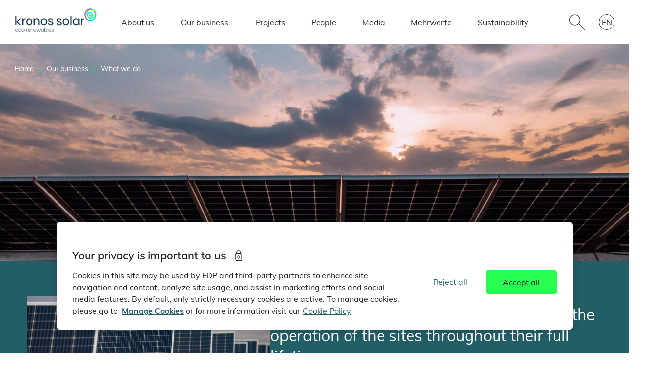

--- FILE ---
content_type: text/html; charset=UTF-8
request_url: https://kronos-solar.com/en/what-we-do
body_size: 103913
content:

<!DOCTYPE html>
<html  lang="en" dir="ltr">
	<head>
		<script>
			window.dataLayer = window.dataLayer || [];
		</script>
		<meta charset="utf-8" />
<script type="text/javascript" src="https://cdn.cookielaw.org/consent/54e559c0-1a32-45cb-bf80-7fe58df0e8a0/OtAutoBlock.js"></script>
<script type="text/javascript" charset="UTF-8" data-domain-script="54e559c0-1a32-45cb-bf80-7fe58df0e8a0" data-document-language="true" src="https://cdn.cookielaw.org/scripttemplates/otSDKStub.js"></script>
<script type="text/javascript">function OptanonWrapper() { } </script>
<script async src="https://www.googletagmanager.com/gtag/js?id=GTM-G-42PB15JCTB"></script>
<noscript><style>form.antibot * :not(.antibot-message) { display: none !important; }</style>
</noscript><meta name="description" content="" />
<link rel="canonical" href="https://kronos-solar.com/en/what-we-do" />
<meta name="twitter:card" content="summary_large_image" />
<meta name="twitter:title" content="What We Do" />
<meta name="twitter:image" content="https://kronos-solar.com/sites/default/files/styles/meta_tags_teaser/public/2023-10/EDPR_HP_Solar.jpg.webp?itok=P1d1Cwfv" />
<meta name="MobileOptimized" content="width" />
<meta name="HandheldFriendly" content="true" />
<meta name="viewport" content="width=device-width, initial-scale=1.0" />
<link rel="icon" href="/themes/custom/edpr_kronos/favicon.ico" type="image/vnd.microsoft.icon" />
<link rel="alternate" hreflang="en" href="https://kronos-solar.com/en/what-we-do" />
<link rel="alternate" hreflang="de" href="https://kronos-solar.com/de/was-wir-tun" />
<link rel="alternate" hreflang="fr" href="https://kronos-solar.com/fr/ce-que-nous-faisons" />
<script>(function(w,d,s,l,i){w[l]=w[l]||[];w[l].push({'gtm.start': new Date().getTime(),event:'gtm.js'});var f=d.getElementsByTagName(s)[0],j=d.createElement(s),dl=l!='dataLayer'?'&l='+l:'';j.async=true;j.src='https://www.googletagmanager.com/gtm.js?id='+i+dl;f.parentNode.insertBefore(j,f);})(window,document,'script','dataLayer','GTM-T2BWJJFP');</script>
<script>window.dataLayer = window.dataLayer || []; function gtag(){dataLayer.push(arguments);} gtag('js', new Date()); gtag('config', 'G-42PB15JCTB');</script>

			<title>
				What We Do | edpr KRONOS</title>
			<link rel="stylesheet" media="all" href="/sites/default/files/css/css_GGY-SluNpJejMGZEh77guA8FD-UzEJ0mu4oxeUJuAIs.css?delta=0&amp;language=en&amp;theme=edpr_kronos&amp;include=eJxdjlEKAyEMRC8ku0eSaIKbbjSSKGxv3xZaWvuZ92aGZDXa0WYH2eAGV8g_ABlESyDsFk_Tpr4nI8BssyZfeBFNINEJLB-L4YacYah5TKL5XGSlNhfwmudW4uBKi3Dhv-6ga0RoGLlCeYavIdzOz-_vM3QwKAb98I_5km22PpOwH4TB7z6o7gmcHgrBbRg" />
<link rel="stylesheet" media="all" href="/sites/default/files/css/css_ohcT_hYG2PUXAO8Jy2c7F7Q9Gi4on9EDBDJDOaCmtkk.css?delta=1&amp;language=en&amp;theme=edpr_kronos&amp;include=eJxdjlEKAyEMRC8ku0eSaIKbbjSSKGxv3xZaWvuZ92aGZDXa0WYH2eAGV8g_ABlESyDsFk_Tpr4nI8BssyZfeBFNINEJLB-L4YacYah5TKL5XGSlNhfwmudW4uBKi3Dhv-6ga0RoGLlCeYavIdzOz-_vM3QwKAb98I_5km22PpOwH4TB7z6o7gmcHgrBbRg" />

				</head>
									<body class="path-node page-node-type-generic-page has-glyphicons corp-theme" data-section="" data-logged-in="not-logged-in">
					
													<!-- Google Tag Manager (noscript) -->
							<noscript>
								<iframe src="https://www.googletagmanager.com/ns.html?id=GTM-T2BWJJFP" title="Google Tag Manager" height="0" width="0" style="display:none;visibility:hidden"></iframe>
							</noscript>
							<!-- End Google Tag Manager (noscript) -->

						
						<a class="visually-hidden focusable skip-link" href="#main-content">
							Skip to main content
						</a>
						<h1 class="hidden">
							What We Do | edpr KRONOS</h1>
						
						  <div class="dialog-off-canvas-main-canvas" data-off-canvas-main-canvas>
    

					<div class="navbar-spacer"></div>
		<header class="site-navbar navbar navbar-default container-fluid" id="navbar" role="banner">
			<div class="navigation-container--white">
									<div class="navigation-container">
												<div class="navbar-header">
							  <div class="region region-navigation">
    			<a class="logo navbar-btn pull-left header-site-logo" href="/en" title="Home" rel="home">
			<img src="/themes/custom/edpr_kronos/assets/img/edpr_kronos_logo.png" alt="Home"/>
		</a>
			<nav role="navigation" aria-labelledby="block-edpr-kronos-main-nav-menu" id="block-edpr-kronos-main-nav" class="header-site-menu menu">
          
        





      <ul data-region="navigation" class="menu menu--main-navigation-edp-com nav row">
                                                                      <li class="expanded dropdown first has-highlight">
                                                                  <a href="" class="has-child" data-text="About us">About us <span class="caret"></span></a>
                                                    <div class='menu-highlight hidden' >
                                            <div class='menu-highlight-image'>
                                                  




<img src="/sites/default/files/styles/menu_image/public/2023-11/conectionn.jpg.webp?itok=2Peg4NJj" width="288" height="154" alt="" loading="lazy" class="img-responsive lazy" data-src="/sites/default/files/styles/menu_image/public/2023-11/conectionn.jpg.webp?itok=2Peg4NJj"/>


                </div>
                                          <div class='menu-highlight-title'>
                Contact us
              </div>
                                          <div class='menu-highlight-link'>
                              <a href=/node/646>Get in touch with us</a>
              </div>
                            </div>
                                            <ul data-region="navigation" class="row dropdown-menu">
                                     <li class="first">
                                                <span class="navbar-text" data-text="Kronos Solar &amp; EDPR">Kronos Solar &amp; EDPR</span>
                  
      </li>
                                     <li>
                                                <a href="/en/who-we-are" data-text="Who we are" data-drupal-link-system-path="node/135">Who we are</a>
                  
      </li>
                                     <li>
                                                <a href="/en/edp-renewables" data-text="About EDPR" data-drupal-link-system-path="node/391">About EDPR</a>
                  
      </li>
                                     <li class="last">
                                                <a href="/en/investors" data-text="Investors" data-drupal-link-system-path="node/456">Investors</a>
                  
      </li>
        </ul>
  
      </li>
                                                    <li class="expanded dropdown active active-trail">
                                                                  <a href="" class="has-child active-trail" data-text="Our business">Our business <span class="caret"></span></a>
                                                                      <ul data-region="navigation" class="row dropdown-menu">
                                     <li class="first">
                                                <span class="navbar-text" data-text="Renewable energy">Renewable energy</span>
                  
      </li>
                                     <li class="active active-trail">
                                                <a href="/en/what-we-do" class="active-trail is-active" data-text="What we do" data-drupal-link-system-path="node/134" aria-current="page">What we do</a>
                  
      </li>
                                     <li class="last">
                                                <a href="/en/innovation" data-text="Innovation" data-drupal-link-system-path="node/641">Innovation</a>
                  
      </li>
        </ul>
  
      </li>
                                                    <li>
                                                <a href="/en/our-projects" data-text="Projects" data-drupal-link-system-path="node/150">Projects</a>
                  
      </li>
                                                    <li class="expanded dropdown">
                                                                  <a href="" class="has-child" data-text="People">People <span class="caret"></span></a>
                                                                      <ul data-region="navigation" class="row dropdown-menu">
                                     <li class="first">
                                                <span class="navbar-text" data-text="Work at Kronos Solar">Work at Kronos Solar</span>
                  
      </li>
                                     <li>
                                                <a href="/en/careers" data-text="Careers" data-drupal-link-system-path="node/132">Careers</a>
                  
      </li>
                                     <li class="last">
                                                <a href="/en/board-members" data-text="Board members" data-drupal-link-system-path="node/129">Board members</a>
                  
      </li>
        </ul>
  
      </li>
                                                    <li>
                                                <a href="/en/media" data-text="Media" data-drupal-link-system-path="media">Media</a>
                  
      </li>
                                                    <li class="expanded dropdown">
                                                                  <a href="/en" class="has-child" data-text="Mehrwerte" data-drupal-link-system-path="&lt;front&gt;">Mehrwerte <span class="caret"></span></a>
                                                                      <ul data-region="navigation" class="row dropdown-menu">
                                     <li class="first">
                                                <a href="/en/node/731" data-text="Watt für Partner" data-drupal-link-system-path="node/731">Watt für Partner</a>
                  
      </li>
                                     <li>
                                                <a href="/en/node/726" data-text="Watt für Gemeinden" data-drupal-link-system-path="node/726">Watt für Gemeinden</a>
                  
      </li>
                                     <li>
                                                <a href="/en/node/716" data-text="Watt für Flächeneigentümer" data-drupal-link-system-path="node/716">Watt für Flächeneigentümer</a>
                  
      </li>
                                     <li class="last">
                                                <a href="/en/node/736" data-text="Kontaktieren Sie uns" data-drupal-link-system-path="node/736">Kontaktieren Sie uns</a>
                  
      </li>
        </ul>
  
      </li>
                                                    <li class="last">
                                                <a href="/en/sustainability" data-text="Sustainability" data-drupal-link-system-path="node/176">Sustainability</a>
                  
      </li>
        </ul>
  
  </nav>

<section id="block-edpr-kronos-search-button" class="data-site-search global_search block-custom-block extra-button svg-button block block-custom-block-site clearfix">
			<div class="global-search-btn">
			<svg xmlns="http://www.w3.org/2000/svg" width="33" height="33" viewbox="0 0 33 33" fill="none">
				<path d="M32.8001 31.8797L19.844 18.9257C21.6334 16.9151 22.7331 14.2743 22.7331 11.3734C22.7331 5.10155 17.6347 0 11.3666 0C5.09845 0 0 5.10155 0 11.3734C0 17.6453 5.09845 22.7469 11.3666 22.7469C14.2657 22.7469 16.9049 21.6466 18.9143 19.856L31.8703 32.8099C32.0003 32.94 32.1702 33 32.3402 33C32.5101 33 32.6801 32.94 32.8101 32.8099C32.94 32.6799 33 32.5098 33 32.3398C33 32.1697 32.94 31.9997 32.8101 31.8697L32.8001 31.8797ZM1.3196 11.3734C1.3196 5.83177 5.82823 1.3204 11.3666 1.3204C16.9049 1.3204 21.4135 5.83177 21.4135 11.3734C21.4135 16.9151 16.9049 21.4265 11.3666 21.4265C5.82823 21.4265 1.3196 16.9151 1.3196 11.3734Z" fill="#212E3E"></path>
			</svg>
		</div>
		<div class="search-block-input">
			<input type="text" placeholder="Search …"/>
			<div class="search-close-btn"></div>
		</div>
	</section>

<section id="block-edpr-kronos-mobile-button" class="menu-button-mobile block block-edpcorp-blocks block-mobile-mobile-menu-button clearfix">
  
    

      <div class="icon">
<div class="square-container">
<div class="square squareTopLeft">&nbsp;</div>

<div class="square squareTopRight">&nbsp;</div>

<div class="square squareBottomLeft">&nbsp;</div>

<div class="square squareBottomRight">&nbsp;</div>
</div>
</div>

  </section>


<section class="language-switcher-language-url site-language-switcher block block-language block-language-blocklanguage-interface clearfix" id="block-edpr-kronos-language-switcher" role="navigation">
	
		

			<div class="block-title">Select language</div>
		<div class="current-language">
			<div class="lang-text">en</div>
		</div>
		<div class="links"><div hreflang="en" data-drupal-link-system-path="node/134" class="en is-active" aria-current="page"><a href="/en/what-we-do" class="language-link is-active" hreflang="en" data-drupal-link-system-path="node/134" aria-current="page">en</a></div><div hreflang="de" data-drupal-link-system-path="node/134" class="de"><a href="/de/was-wir-tun" class="language-link" hreflang="de" data-drupal-link-system-path="node/134">de</a></div><div hreflang="fr" data-drupal-link-system-path="node/134" class="fr"><a href="/fr/ce-que-nous-faisons" class="language-link" hreflang="fr" data-drupal-link-system-path="node/134">fr</a></div></div>
	</section>

  </div>

						</div>
					</div>
								</div>
		</header>
		<div class="main-container container-fluid js-quickedit-main-content" role="main">
		<div
			class="row">
																					<section class="col-sm-12">
																													
																	<a id="main-content"></a>
					  <div class="region region-content">
    <div data-drupal-messages-fallback class="hidden"></div>  
	<div class="breadcrumb-container">
		<ol class="breadcrumb nav-breadcrumb">
			<li class='home-item'>
				<a href="/">Home</a>
			</li>
												<li class="crumb-item">
													<span>Our business</span>
											</li>
																<li class="crumb-item">
													<span>What we do</span>
											</li>
																</ol>
	</div>

  


<article class="generic-page full clearfix">
	
		
		<div class="content">
																																																																																																																																																							<div class="top-region top-page-44 no-highlight-grow ">
										
			<div class="field field--name-field-top-region field--type-entity-reference-revisions field--label-hidden field--items">
							<div class="top--field--item">
					
																																																	<div class="top-full-page">
													<div  class="bg-black title-white top-highlight-background no_effect has-img" style="background-image: url('/sites/default/files/styles/focal_point/public/2023-10/EDPR_HP_Solar.jpg.webp?h=a1e1a043&amp;itok=bhEVZxQk'); background-position: left 50% top 50.03663003663%">
																									<div class="top-highlight-description no-bottom  no-borders">
																																										<div class="text-container">
										
										 
										 
										<div class="bordered bordered-bottom ">
											<div class="field-cta-link double1">
												 
											</div>
										</div>
									</div>
																								</div>
						</div>
											</div>
				</div>
					</div>
	
				</div>
						<div class="container-content">
				
      <div class="field field--name-field-central-region field--type-entity-reference-revisions field--label-hidden field--items">
              <div class="field--item">

	
	<div class="sea_green paragraph paragraph--type--text-and-image paragraph--view-mode--default align-img-left bio_card_container">
		      <div class="text-and-image-img">
            <div class="field field--name-field-text-and-image-img field--type-entity-reference field--label-hidden field--item"><div>
  
  
            <div class="field field--name-field-media-image field--type-image field--label-hidden field--item">    <picture>
                  <source srcset="/sites/default/files/styles/text_and_image_tablet_351_x_370_/public/2023-10/EDPR_Solar.jpg?itok=2nGeeDSK 1x" media="(min-width: 769px) and (max-width: 1024px)" type="image/jpeg" width="351" height="370"/>
              <source srcset="/sites/default/files/styles/text_and_image_mobile_720_x_370_/public/2023-10/EDPR_Solar.jpg?itok=NeE7b3bl 1x" media="(max-width: 768px)" type="image/jpeg" width="720" height="370"/>
              <source srcset="/sites/default/files/styles/text_and_image_small_mobile_320_x_320_/public/2023-10/EDPR_Solar.jpg?itok=eIO7kz3_ 1x" media="(max-width: 576px)" type="image/jpeg" width="320" height="320"/>
                  




<img loading="lazy" width="496" height="360" src="/sites/default/files/styles/text_and_image_desktop_496_x_360_/public/2023-10/EDPR_Solar.jpg?itok=e-1sKF8d" alt="solar plant" class="img-responsive lazy" data-src="/sites/default/files/styles/text_and_image_desktop_496_x_360_/public/2023-10/EDPR_Solar.jpg?itok=e-1sKF8d"/>

  </picture>

</div>
      
</div>
</div>
      </div>
      <div class="content-zone">
              
              
            <div class="field field--name-field-text-and-image-title field--type-string field--label-hidden field--item">From the identification of suitable sites to the operation of the sites throughout their full lifetime</div>
      
        
            <div class="field field--name-field-text-and-image-description field--type-string-long field--label-hidden field--item">We are a leading international solar farm developer with a track record of over 1.500 MW of successfully developed projects and current project portfolio of close to 10 GW. We have market-leading operations in 4 countries - Germany, France, the Netherlands and the United Kingdom. <br />
Our services cover the entire value chain for large-scale solar farms, from the identification of suitable sites to the operation of the sites throughout their full lifetime.</div>
      
                  <div class="field--name-field-text-and-image-links">
                    </div>
        			</div>
			</div>
</div>
              <div class="field--item">

	
	<div class="white-title paragraph paragraph--type--text-and-image paragraph--view-mode--default align-img-right bio_card_container">
		      <div class="text-and-image-img">
            <div class="field field--name-field-text-and-image-img field--type-entity-reference field--label-hidden field--item"><div>
  
  
            <div class="field field--name-field-media-image field--type-image field--label-hidden field--item">    <picture>
                  <source srcset="/sites/default/files/styles/text_and_image_tablet_351_x_370_/public/2023-10/Zuidplas.jpg?itok=8LA3DiLp 1x" media="(min-width: 769px) and (max-width: 1024px)" type="image/jpeg" width="351" height="370"/>
              <source srcset="/sites/default/files/styles/text_and_image_mobile_720_x_370_/public/2023-10/Zuidplas.jpg?itok=ZvbfQDEL 1x" media="(max-width: 768px)" type="image/jpeg" width="720" height="370"/>
              <source srcset="/sites/default/files/styles/text_and_image_small_mobile_320_x_320_/public/2023-10/Zuidplas.jpg?itok=Oo53DO2o 1x" media="(max-width: 576px)" type="image/jpeg" width="320" height="320"/>
                  




<img loading="lazy" width="496" height="360" src="/sites/default/files/styles/text_and_image_desktop_496_x_360_/public/2023-10/Zuidplas.jpg?itok=HdjwNHYf" alt="Zuidplas" class="img-responsive lazy" data-src="/sites/default/files/styles/text_and_image_desktop_496_x_360_/public/2023-10/Zuidplas.jpg?itok=HdjwNHYf"/>

  </picture>

</div>
      
</div>
</div>
      </div>
      <div class="content-zone">
              
              
            <div class="field field--name-field-text-and-image-title field--type-string field--label-hidden field--item">Combining the benefits “Mittelstand” with a Large Corporate</div>
      
        
            <div class="field field--name-field-text-and-image-description field--type-string-long field--label-hidden field--item">The involvement of the world&#039;s fourth-largest operator of renewable energies, EDPR, means that, as a company, we are not only fully integrated in terms of value creation, but above all we combine the advantages of a medium-sized company, such as speed, pragmatism, reliability and goal orientation, with the power of a corporate group that is fully specialised in renewable energy.<br />
As part of this &quot;powerhouse&quot; we are, for example, in a position to realise large solar farms of 100 MW and more without bank financing. In addition, with increased financial strength, we can order time-critical components at an early stage in view of any necessary grid expansion and thus accelerate projects by up to 2 years. Our expertise covers both state-subsidised projects, such as EEG projects in Germany, as well as projects operating freely on the market without any subsidies or support. Through our cooperation with EDPR, we are competent in concluding long-term power purchase agreements with the top companies in each country. This clearly sets us apart from most market participants.</div>
      
                  <div class="field--name-field-text-and-image-links">
                    </div>
        			</div>
			</div>
</div>
              <div class="field--item">

	
	<div class="pale_grey paragraph paragraph--type--text-and-image paragraph--view-mode--default align-img-left bio_card_container">
		      <div class="text-and-image-img">
            <div class="field field--name-field-text-and-image-img field--type-entity-reference field--label-hidden field--item"><div>
  
  
            <div class="field field--name-field-media-image field--type-image field--label-hidden field--item">    <picture>
                  <source srcset="/sites/default/files/styles/text_and_image_tablet_351_x_370_/public/2023-10/Enschede.jpg?itok=rtdNEivB 1x" media="(min-width: 769px) and (max-width: 1024px)" type="image/jpeg" width="351" height="370"/>
              <source srcset="/sites/default/files/styles/text_and_image_mobile_720_x_370_/public/2023-10/Enschede.jpg?itok=rh4XkrQH 1x" media="(max-width: 768px)" type="image/jpeg" width="720" height="370"/>
              <source srcset="/sites/default/files/styles/text_and_image_small_mobile_320_x_320_/public/2023-10/Enschede.jpg?itok=blA8CxyH 1x" media="(max-width: 576px)" type="image/jpeg" width="320" height="320"/>
                  




<img loading="lazy" width="496" height="360" src="/sites/default/files/styles/text_and_image_desktop_496_x_360_/public/2023-10/Enschede.jpg?itok=dbcV7EML" alt="Enschede" class="img-responsive lazy" data-src="/sites/default/files/styles/text_and_image_desktop_496_x_360_/public/2023-10/Enschede.jpg?itok=dbcV7EML"/>

  </picture>

</div>
      
</div>
</div>
      </div>
      <div class="content-zone">
              
              
            <div class="field field--name-field-text-and-image-title field--type-string field--label-hidden field--item">Projects from small to large</div>
      
        
            <div class="field field--name-field-text-and-image-description field--type-string-long field--label-hidden field--item">We realise smaller projects, such as French quarries and landfills of 5-6 hectares.  In Germany, our smallest projects are typically from 15 hectares upwards, for example EEG projects on motorways or railways.  However, some of our German and UK projects are over 100 hectares in size. This means that Kronos Solar is primarily involved in the so-called &quot;utility-scale solar sector&quot; for large-scale projects. This requires deep expertise in the field of grid infrastructure, i.e. in the construction and expansion of substations.</div>
      
                  <div class="field--name-field-text-and-image-links">
                    </div>
        			</div>
			</div>
</div>
              <div class="field--item">

	
	<div class="white-title paragraph paragraph--type--text-and-image paragraph--view-mode--default align-img-right bio_card_container">
		      <div class="text-and-image-img">
            <div class="field field--name-field-text-and-image-img field--type-entity-reference field--label-hidden field--item"><div>
  
  
            <div class="field field--name-field-media-image field--type-image field--label-hidden field--item">    <picture>
                  <source srcset="/sites/default/files/styles/text_and_image_tablet_351_x_370_/public/2023-09/indicators%20solar%20power.jpeg?itok=lfXo4bEg 1x" media="(min-width: 769px) and (max-width: 1024px)" type="image/jpeg" width="351" height="370"/>
              <source srcset="/sites/default/files/styles/text_and_image_mobile_720_x_370_/public/2023-09/indicators%20solar%20power.jpeg?itok=S7jMB9zX 1x" media="(max-width: 768px)" type="image/jpeg" width="720" height="370"/>
              <source srcset="/sites/default/files/styles/text_and_image_small_mobile_320_x_320_/public/2023-09/indicators%20solar%20power.jpeg?itok=Fvpkka2L 1x" media="(max-width: 576px)" type="image/jpeg" width="320" height="320"/>
                  




<img loading="lazy" width="496" height="360" src="/sites/default/files/styles/text_and_image_desktop_496_x_360_/public/2023-09/indicators%20solar%20power.jpeg?itok=cPyceWpa" alt="indicators solar power" class="img-responsive lazy" data-src="/sites/default/files/styles/text_and_image_desktop_496_x_360_/public/2023-09/indicators%20solar%20power.jpeg?itok=cPyceWpa"/>

  </picture>

</div>
      
</div>
</div>
      </div>
      <div class="content-zone">
              
              
            <div class="field field--name-field-text-and-image-title field--type-string field--label-hidden field--item">Innovation Skills</div>
      
        
            <div class="field field--name-field-text-and-image-description field--type-string-long field--label-hidden field--item">Despite our broad experience in traditional feed-in tariff and auction-based PV markets, we believe in a completely subsidy-free future for PV in Central European markets. Kronos is working to make subsidy-free solar energy a reality on a large scale. Through our cooperation with EDPR, we are able to react quickly to new market trends competently address issues while taking into account other market segments, such as battery storage or green hydrogen.</div>
      
                  <div class="field--name-field-text-and-image-links">
                    </div>
        			</div>
			</div>
</div>
              <div class="field--item">

	
	<div class="pale_grey paragraph paragraph--type--text-and-image paragraph--view-mode--default align-img-left bio_card_container">
		      <div class="text-and-image-img">
            <div class="field field--name-field-text-and-image-img field--type-entity-reference field--label-hidden field--item"><div>
  
  
            <div class="field field--name-field-media-image field--type-image field--label-hidden field--item">    <picture>
                  <source srcset="/sites/default/files/styles/text_and_image_tablet_351_x_370_/public/2023-10/TTH_0461_Easy-Resize.com_.jpg?itok=QWpCNm9n 1x" media="(min-width: 769px) and (max-width: 1024px)" type="image/jpeg" width="351" height="370"/>
              <source srcset="/sites/default/files/styles/text_and_image_mobile_720_x_370_/public/2023-10/TTH_0461_Easy-Resize.com_.jpg?itok=XWazWiJ1 1x" media="(max-width: 768px)" type="image/jpeg" width="720" height="370"/>
              <source srcset="/sites/default/files/styles/text_and_image_small_mobile_320_x_320_/public/2023-10/TTH_0461_Easy-Resize.com_.jpg?itok=a7Pl3B05 1x" media="(max-width: 576px)" type="image/jpeg" width="320" height="320"/>
                  




<img loading="lazy" width="496" height="360" src="/sites/default/files/styles/text_and_image_desktop_496_x_360_/public/2023-10/TTH_0461_Easy-Resize.com_.jpg?itok=YNYstqVg" alt="solar plant" class="img-responsive lazy" data-src="/sites/default/files/styles/text_and_image_desktop_496_x_360_/public/2023-10/TTH_0461_Easy-Resize.com_.jpg?itok=YNYstqVg"/>

  </picture>

</div>
      
</div>
</div>
      </div>
      <div class="content-zone">
              
              
            <div class="field field--name-field-text-and-image-title field--type-string field--label-hidden field--item"> Agri-PV</div>
      
        
            <div class="field field--name-field-text-and-image-description field--type-string-long field--label-hidden field--item">In recent times Kronos Solar has also become a leader in the agri-photovoltaic market. We are developing some of the largest Agri-PV parks in Germany and France, combining agricultural and energy use of high-yield farmland.</div>
      
                  <div class="field--name-field-text-and-image-links">
                    </div>
        			</div>
			</div>
</div>
              <div class="field--item">

	<div class="sea_green paragraph paragraph--type--indicators-block paragraph--view-mode--default">
					<div class="indicators-block">
				<div class="indicators-info-zone">
											
										
            <div class="field field--name-field-title field--type-string field--label-hidden field--item">We cover the entire value chain for large-scale solar farms.</div>
      
					
											<div class="field--name-field-two_links">
													</div>
									</div>
				<div class="indicators-card-zone">
											<div class="indicators-background">
							<img src="/sites/default/files/2023-10/scott-webb-BB0mMC8y0Pc-unsplash%20%282%29.jpg" alt="" title="">
						</div>
										
      <div class="field field--name-field-indicator-card field--type-entity-reference-revisions field--label-hidden field--items">
              <div class="field--item">  <div class="paragraph paragraph--type--indicator-card paragraph--view-mode--default">
          
            <div class="field field--name-field-title field--type-string field--label-hidden field--item">Developed projects</div>
      
  <div class="field field--name-field-value field--type-string field--label-above">
    <div class="field--label">Value</div>
              <div class="field--item">1,500 MW</div>
          </div>

      </div>
</div>
              <div class="field--item">  <div class="paragraph paragraph--type--indicator-card paragraph--view-mode--default">
          
            <div class="field field--name-field-title field--type-string field--label-hidden field--item">Current project portfolio</div>
      
  <div class="field field--name-field-value field--type-string field--label-above">
    <div class="field--label">Value</div>
              <div class="field--item">~10 GW</div>
          </div>

      </div>
</div>
              <div class="field--item">  <div class="paragraph paragraph--type--indicator-card paragraph--view-mode--default">
          
            <div class="field field--name-field-title field--type-string field--label-hidden field--item">Germany, France, Netherlands &amp; United Kingdom</div>
      
  <div class="field field--name-field-value field--type-string field--label-above">
    <div class="field--label">Value</div>
              <div class="field--item">4 countries</div>
          </div>

      </div>
</div>
              <div class="field--item">  <div class="paragraph paragraph--type--indicator-card paragraph--view-mode--default">
          
            <div class="field field--name-field-title field--type-string field--label-hidden field--item">Major projects</div>
      
  <div class="field field--name-field-value field--type-string field--label-above">
    <div class="field--label">Value</div>
              <div class="field--item">&gt;100</div>
          </div>

      </div>
</div>
          </div>
  
				</div>
			</div>
			</div>
</div>
          </div>
  
			</div>
		</div>
	</article>


  </div>

							</section>
								</div>
	</div>
			<footer class="footer" role="contentinfo">
			<div class="footer-cont">
				<div class="footer-elements">
					  <div class="region region-footer-top-left">
    <section id="block-edpr-kronos-footer-logo" class="block-custom-block extra-button svg-button block block-custom-block-site clearfix">
		<div class="top-left-container">
		<a href="/en" title="Home" rel="home">
			<div class="icon-button main-menu">
				<div class="icon-svg field field--name-field-svg field--type-entity-reference field--label-hidden field--item">
					<div>
						<div class="field field--name-field-media-image field--type-image field--label-hidden field--item">
							<svg width="215" height="72" viewbox="0 0 215 72" fill="none" xmlns="http://www.w3.org/2000/svg" xmlns:xlink="http://www.w3.org/1999/xlink">
								<rect width="215" height="72" fill="url(#pattern0)"/>
								<defs>
									<pattern id="pattern0" patterncontentunits="objectBoundingBox" width="1" height="1">
										<use xlink:href="#image0_1964_1419" transform="matrix(0.000365594 0 0 0.0010917 -0.0014116 0)"/>
									</pattern>
									<image id="image0_1964_1419" width="2743" height="916" xlink:href="[data-uri]"/>
								</defs>
							</svg>
						</div>
					</div>
				</div>
			</div>
		</a>
			</div>
	</section>

  </div>

					  <div class="region region-footer-top-middle">
    
<section id="block-edpr-kronos-footer-menu-one" class="block block-system block-system-menu-blockfooter-quick-links clearfix">
  <div class="quick-links-container">
  
      <h2 class="block-title">About</h2>
    

      
      <ul class="menu menu--footer-quick-links nav">
                      <li class="first">
                                        <a href="/en/contact-us" data-drupal-link-system-path="node/646">Contact us</a>
              </li>
                      <li class="active active-trail">
                                        <a href="/en/what-we-do" class="active-trail is-active" data-drupal-link-system-path="node/134" aria-current="page">What we do</a>
              </li>
                      <li>
                                        <a href="/en/our-projects" data-drupal-link-system-path="node/150">Projects</a>
              </li>
                      <li>
                                        <a href="/en/careers" data-drupal-link-system-path="node/132">Careers</a>
              </li>
                      <li class="last">
                                        <a href="/en/media" data-drupal-link-system-path="media">Media</a>
              </li>
        </ul>
  

    </div>
</section>


<section id="block-edpr-kronos-contacts" class="block block-custom-block block-custom-block-site clearfix">
	<div class="contacts-container">
		
					<h2 class="block-title">Contacts</h2>
				
					<ul class="menu menu--footer-contacts nav">
															</ul>
			</div>
</section>

  </div>

					  <div class="region region-footer-top-right">
    <nav role="navigation" aria-labelledby="block-edpr-kronos-share-menu-menu" id="block-edpr-kronos-share-menu" class="share-footer-menu">
    
        <div class='share-label'>Find us</div>
<ul class="menu menu-level-0">
					<li class="menu-item">
							<a href="https://www.linkedin.com/company/kronos-solar-projects-gmbh" title="LinkedIn">
																

<div class="menu_link_content menu-link-contentshare-footer-menu view-mode-default menu-dropdown menu-dropdown-0 menu-type-default">
        
            <div class="field field--name-menu-item-override-children field--type-boolean field--label-hidden field--item">Off</div>
      
            <div class="field field--name-field-svg field--type-entity-reference field--label-hidden field--item">  




<img loading="lazy" src="/sites/default/files/2023-09/ic_social_linkedin.svg" alt="linkedin" class="img-responsive lazy" data-src="/sites/default/files/2023-09/ic_social_linkedin.svg"/>

</div>
      
  </div>
									</a>
					</li>
	</ul>

  </nav>

  </div>

				</div>
				<div class="footer-last">
					  <div class="region region-footer-bottom">
    
<section id="block-edpr-kronos-copy-right" class="block block-block-content block-block-content7e15ef1c-7fe3-4b53-af2a-b6c6cca82466 clearfix">
  
    

      
            <div class="copy-right field field--name-body field--type-text-with-summary field--label-hidden field--item"><p>© 2023 Kronos by EDPR LLC&nbsp;</p></div>
      
  </section>

<nav role="navigation" aria-labelledby="block-edpr-kronos-footer-menu-menu" id="block-edpr-kronos-footer-menu">
          
        
      <ul class="menu menu--footer nav">
                      <li class="first">
                                        <a href="/en/cookies-policy" data-drupal-link-system-path="node/81">Cookies Policy </a>
              </li>
                      <li>
                                        <a href="/en/privacy-policy" data-drupal-link-system-path="node/133">Privacy policy</a>
              </li>
                      <li>
                                        <a href="/de/datenschutz">Datenschutz</a>
              </li>
                      <li class="last">
                                        <a href="/en/vib" data-drupal-link-system-path="node/796">VIB</a>
              </li>
        </ul>
  

  </nav>

  </div>

				</div>
			</div>
		</footer>
	
  </div>

						<script>window.dataLayer = window.dataLayer || []; window.dataLayer.push({"drupalLanguage":"en","drupalCountry":"PT","siteName":"edpr KRONOS","entityCreated":"1695290856","entityLangcode":"en","entityStatus":"1","entityUid":"1","entityUuid":"16a3581f-96b8-4ccd-9b66-b2e77b6a1d01","entityVid":"18771","entityName":"edpkronos-admin","entityType":"node","entityBundle":"generic_page","entityId":"134","entityTitle":"What We Do","userUid":0});</script>

						<script type="application/json" data-drupal-selector="drupal-settings-json">{"path":{"baseUrl":"\/","pathPrefix":"en\/","currentPath":"node\/134","currentPathIsAdmin":false,"isFront":false,"currentLanguage":"en"},"pluralDelimiter":"\u0003","suppressDeprecationErrors":true,"ajaxPageState":{"libraries":"[base64]","theme":"edpr_kronos","theme_token":null},"ajaxTrustedUrl":[],"dataLayer":{"defaultLang":"en","languages":{"en":{"id":"en","name":"English","direction":"ltr","weight":-10},"de":{"id":"de","name":"German","direction":"ltr","weight":-9},"fr":{"id":"fr","name":"French","direction":"ltr","weight":-8}}},"data":{"extlink":{"extTarget":true,"extTargetAppendNewWindowDisplay":true,"extTargetAppendNewWindowLabel":"(opens in a new window)","extTargetNoOverride":false,"extNofollow":false,"extTitleNoOverride":false,"extNoreferrer":false,"extFollowNoOverride":false,"extClass":"0","extLabel":"(link is external)","extImgClass":false,"extSubdomains":true,"extExclude":"","extInclude":"","extCssExclude":"","extCssInclude":"","extCssExplicit":"","extAlert":false,"extAlertText":"This link will take you to an external web site. We are not responsible for their content.","extHideIcons":false,"mailtoClass":"0","telClass":"tel","mailtoLabel":"(link sends email)","telLabel":"(link is a phone number)","extUseFontAwesome":false,"extIconPlacement":"append","extPreventOrphan":false,"extFaLinkClasses":"fa fa-external-link","extFaMailtoClasses":"fa fa-envelope-o","extAdditionalLinkClasses":"","extAdditionalMailtoClasses":"","extAdditionalTelClasses":"","extFaTelClasses":"fa fa-phone","allowedDomains":[],"extExcludeNoreferrer":""}},"bootstrap":{"forms_has_error_value_toggle":1,"modal_animation":1,"modal_backdrop":"true","modal_focus_input":1,"modal_keyboard":1,"modal_select_text":1,"modal_show":1,"modal_size":"","popover_enabled":1,"popover_animation":1,"popover_auto_close":1,"popover_container":"body","popover_content":"","popover_delay":"0","popover_html":0,"popover_placement":"right","popover_selector":"","popover_title":"","popover_trigger":"click","tooltip_enabled":1,"tooltip_animation":1,"tooltip_container":"body","tooltip_delay":"0","tooltip_html":0,"tooltip_placement":"auto left","tooltip_selector":"","tooltip_trigger":"hover"},"csp":{"nonce":"kyMpxnUjETQkfIwrzkdAIg"},"user":{"uid":0,"permissionsHash":"048cd8be62fb7914a5e15343af30cada750b7eb6e801b90f186d9d6d6c923c42"}}</script>
<script src="/sites/default/files/js/js_-MIDsGL3LkYeiYOCQE1h6I9r__zmVZidzgFgC81kDsc.js?scope=footer&amp;delta=0&amp;language=en&amp;theme=edpr_kronos&amp;include=eJxVjEEKwzAMBD9k4icZ2RaJauEVshrS3_fSlPY2OwtTgVjhZLneVMy5yJRIX5UNhpP9xwSgIZYanHP3p5FuXUixb_SgK3UKUnqx58oHnQJfibt5GY6JlXdFJS2Lydvx9yyVNhJfoTLHnf7MNwRbRWs"></script>
</body>
					</html>


--- FILE ---
content_type: text/css
request_url: https://kronos-solar.com/sites/default/files/css/css_ohcT_hYG2PUXAO8Jy2c7F7Q9Gi4on9EDBDJDOaCmtkk.css?delta=1&language=en&theme=edpr_kronos&include=eJxdjlEKAyEMRC8ku0eSaIKbbjSSKGxv3xZaWvuZ92aGZDXa0WYH2eAGV8g_ABlESyDsFk_Tpr4nI8BssyZfeBFNINEJLB-L4YacYah5TKL5XGSlNhfwmudW4uBKi3Dhv-6ga0RoGLlCeYavIdzOz-_vM3QwKAb98I_5km22PpOwH4TB7z6o7gmcHgrBbRg
body_size: 49345
content:
/* @license GPL-2.0-or-later https://www.drupal.org/licensing/faq */
@font-face{font-family:"MulishBlack";src:url(/themes/custom/edpr_kronos/assets/fonts/Mulish-Black.ttf);font-display:swap;}@font-face{font-family:"MulishBold";src:url(/themes/custom/edpr_kronos/assets/fonts/Mulish-Bold.ttf);font-display:swap;}@font-face{font-family:"MulishSemibold";src:url(/themes/custom/edpr_kronos/assets/fonts/Mulish-SemiBold.ttf);font-display:swap;}@font-face{font-family:"MulishMedium";src:url(/themes/custom/edpr_kronos/assets/fonts/Mulish-Medium.ttf);font-display:swap;}@font-face{font-family:"MulishRegular";src:url(/themes/custom/edpr_kronos/assets/fonts/Mulish-Regular.ttf);font-display:swap;}@font-face{font-family:"MulishLight";src:url(/themes/custom/edpr_kronos/assets/fonts/Mulish-Light.ttf);font-display:swap;}@font-face{font-family:"MulishExtralight";src:url(/themes/custom/edpr_kronos/assets/fonts/Mulish-ExtraLight.ttf);font-display:swap;}@font-face{font-family:"Preon";src:url(/themes/custom/edpr_kronos/assets/fonts/edp_preon_regular-webfont.eot);src:url(/themes/custom/edpr_kronos/assets/fonts/edp_preon_regular-webfont.svg#preonRegular) format("svg"),url(/themes/custom/edpr_kronos/assets/fonts/edp_preon_regular-webfont.woff) format("woff"),url(/themes/custom/edpr_kronos/assets/fonts/edp_preon_regular-webfont.ttf) format("truetype"),url(/themes/custom/edpr_kronos/assets/fonts/edp_preon_regular-webfont.eot#iefix) format("embedded-opentype");font-weight:normal;font-style:normal;font-display:swap;}@font-face{font-family:"Preon";src:url(/themes/custom/edpr_kronos/assets/fonts/edp_preon_regular_italic-webfont.eot);src:url(/themes/custom/edpr_kronos/assets/fonts/edp_preon_regular_italic-webfont.svg#preonRegularItalic) format("svg"),url(/themes/custom/edpr_kronos/assets/fonts/edp_preon_regular_italic-webfont.woff) format("woff"),url(/themes/custom/edpr_kronos/assets/fonts/edp_preon_regular_italic-webfont.ttf) format("truetype"),url(/themes/custom/edpr_kronos/assets/fonts/edp_preon_regular_italic-webfont.eot#iefix) format("embedded-opentype");font-weight:normal;font-style:italic;font-display:swap;}@font-face{font-family:"Preon";src:url(/themes/custom/edpr_kronos/assets/fonts/edp_preon_bold-webfont.eot);src:url(/themes/custom/edpr_kronos/assets/fonts/edp_preon_bold-webfont.svg#preonBold) format("svg"),url(/themes/custom/edpr_kronos/assets/fonts/edp_preon_bold-webfont.woff) format("woff"),url(/themes/custom/edpr_kronos/assets/fonts/edp_preon_bold-webfont.ttf) format("truetype"),url(/themes/custom/edpr_kronos/assets/fonts/edp_preon_bold-webfont.eot#iefix) format("embedded-opentype");font-weight:bold;font-style:normal;font-display:fallback;font-display:swap;}@font-face{font-family:"Preon";src:url(/themes/custom/edpr_kronos/assets/fonts/edp_preon_bold_italic-webfont.eot);src:url(/themes/custom/edpr_kronos/assets/fonts/edp_preon_bold_italic-webfont.svg#preonBoldItalic) format("svg"),url(/themes/custom/edpr_kronos/assets/fonts/edp_preon_bold_italic-webfont.woff) format("woff"),url(/themes/custom/edpr_kronos/assets/fonts/edp_preon_bold_italic-webfont.ttf) format("truetype"),url(/themes/custom/edpr_kronos/assets/fonts/edp_preon_bold_italic-webfont.eot#iefix) format("embedded-opentype");font-weight:bold;font-style:italic;font-display:fallback;}@font-face{font-family:"Preon";src:url(/themes/custom/edpr_kronos/assets/fonts/edp_preon_light-webfont.eot);src:url(/themes/custom/edpr_kronos/assets/fonts/edp_preon_light-webfont.svg#preonLight) format("svg"),url(/themes/custom/edpr_kronos/assets/fonts/edp_preon_light-webfont.woff) format("woff"),url(/themes/custom/edpr_kronos/assets/fonts/edp_preon_light-webfont.ttf) format("truetype"),url(/themes/custom/edpr_kronos/assets/fonts/edp_preon_light-webfont.eot#iefix) format("embedded-opentype");font-weight:200;font-style:normal;font-display:fallback;}@font-face{font-family:"Preon";src:url(/themes/custom/edpr_kronos/assets/fonts/edp_preon_light_italic-webfont.eot);src:url(/themes/custom/edpr_kronos/assets/fonts/edp_preon_light_italic-webfont.svg#preonLightItalic) format("svg"),url(/themes/custom/edpr_kronos/assets/fonts/edp_preon_light_italic-webfont.woff) format("woff"),url(/themes/custom/edpr_kronos/assets/fonts/edp_preon_light_italic-webfont.ttf) format("truetype"),url(/themes/custom/edpr_kronos/assets/fonts/edp_preon_light_italic-webfont.eot#iefix) format("embedded-opentype");font-weight:200;font-style:italic;font-display:fallback;}@font-face{font-family:"Preon";src:url(/themes/custom/edpr_kronos/assets/fonts/edp_preon_medium-webfont.eot);src:url(/themes/custom/edpr_kronos/assets/fonts/edp_preon_medium-webfont.svg#preonMedium) format("svg"),url(/themes/custom/edpr_kronos/assets/fonts/edp_preon_medium-webfont.woff) format("woff"),url(/themes/custom/edpr_kronos/assets/fonts/edp_preon_medium-webfont.ttf) format("truetype"),url(/themes/custom/edpr_kronos/assets/fonts/edp_preon_medium-webfont.eot#iefix) format("embedded-opentype");font-weight:500;font-style:normal;font-display:fallback;}@font-face{font-family:"Preon";src:url(/themes/custom/edpr_kronos/assets/fonts/edp_preon_medium_italic-webfont.eot);src:url(/themes/custom/edpr_kronos/assets/fonts/edp_preon_medium_italic-webfont.svg#preonMediumItalic) format("svg"),url(/themes/custom/edpr_kronos/assets/fonts/edp_preon_medium_italic-webfont.woff) format("woff"),url(/themes/custom/edpr_kronos/assets/fonts/edp_preon_medium_italic-webfont.ttf) format("truetype"),url(/themes/custom/edpr_kronos/assets/fonts/edp_preon_medium_italic-webfont.eot#iefix) format("embedded-opentype");font-weight:500;font-style:italic;font-display:fallback;}@font-face{font-family:"Preon";src:url(/themes/custom/edpr_kronos/assets/fonts/edp_preon_thin-webfont.eot);src:url(/themes/custom/edpr_kronos/assets/fonts/edp_preon_thin-webfont.svg#preonThin) format("svg"),url(/themes/custom/edpr_kronos/assets/fonts/edp_preon_thin-webfont.woff) format("woff"),url(/themes/custom/edpr_kronos/assets/fonts/edp_preon_thin-webfont.ttf) format("truetype"),url(/themes/custom/edpr_kronos/assets/fonts/edp_preon_thin-webfont.eot#iefix) format("embedded-opentype");font-weight:100;font-style:normal;font-display:fallback;}@font-face{font-family:"Preon";src:url(/themes/custom/edpr_kronos/assets/fonts/edp_preon_thin_italic-webfont.eot);src:url(/themes/custom/edpr_kronos/assets/fonts/edp_preon_thin_italic-webfont.svg#preonThinItalic) format("svg"),url(/themes/custom/edpr_kronos/assets/fonts/edp_preon_thin_italic-webfont.woff) format("woff"),url(/themes/custom/edpr_kronos/assets/fonts/edp_preon_thin_italic-webfont.ttf) format("truetype"),url(/themes/custom/edpr_kronos/assets/fonts/edp_preon_thin_italic-webfont.eot#iefix) format("embedded-opentype");font-weight:100;font-style:italic;font-display:fallback;}@font-face{font-family:"Preon-Hair";src:url(/themes/custom/edpr_kronos/assets/fonts/edp_preon_hair-webfont.eot);src:url(/themes/custom/edpr_kronos/assets/fonts/edp_preon_hair-webfont.svg#preonHair) format("svg"),url(/themes/custom/edpr_kronos/assets/fonts/edp_preon_hair-webfont.woff) format("woff"),url(/themes/custom/edpr_kronos/assets/fonts/edp_preon_hair-webfont.ttf) format("truetype"),url(/themes/custom/edpr_kronos/assets/fonts/edp_preon_hair-webfont.eot#iefix) format("embedded-opentype");font-weight:normal;font-style:normal;font-display:fallback;}@font-face{font-family:"Preon-Hair";src:url(/themes/custom/edpr_kronos/assets/fonts/edp_preon_hair_italic-webfont.eot);src:url(/themes/custom/edpr_kronos/assets/fonts/edp_preon_hair_italic-webfont.svg#preonHairItalic) format("svg"),url(/themes/custom/edpr_kronos/assets/fonts/edp_preon_hair_italic-webfont.woff) format("woff"),url(/themes/custom/edpr_kronos/assets/fonts/edp_preon_hair_italic-webfont.ttf) format("truetype"),url(/themes/custom/edpr_kronos/assets/fonts/edp_preon_hair_italic-webfont.eot#iefix) format("embedded-opentype");font-weight:normal;font-style:italic;font-display:fallback;}@font-face{font-family:"robotoRegular";src:url(/themes/custom/edpr_kronos/assets/fonts/roboto-regular-webfont.eot);src:url(/themes/custom/edpr_kronos/assets/fonts/roboto-regular-webfont.svg#robotoRegular) format("svg"),url(/themes/custom/edpr_kronos/assets/fonts/roboto-regular-webfont.woff) format("woff"),url(/themes/custom/edpr_kronos/assets/fonts/roboto-regular-webfont.ttf) format("truetype"),url(/themes/custom/edpr_kronos/assets/fonts/roboto-regular-webfont.eot#iefix) format("embedded-opentype");font-weight:normal;font-style:normal;font-display:fallback;}@font-face{font-family:"robotoBold";src:url(/themes/custom/edpr_kronos/assets/fonts/roboto-bold-webfont.eot);src:url(/themes/custom/edpr_kronos/assets/fonts/roboto-bold-webfont.svg#robotoBold) format("svg"),url(/themes/custom/edpr_kronos/assets/fonts/roboto-bold-webfont.woff) format("woff"),url(/themes/custom/edpr_kronos/assets/fonts/roboto-bold-webfont.ttf) format("truetype"),url(/themes/custom/edpr_kronos/assets/fonts/roboto-bold-webfont.eot#iefix) format("embedded-opentype");font-weight:normal;font-style:normal;font-display:fallback;}@font-face{font-family:"robotomedium_italic";src:url(/themes/custom/edpr_kronos/assets/fonts/roboto-mediumitalic-webfont.eot);src:url(/themes/custom/edpr_kronos/assets/fonts/roboto-mediumitalic-webfont.eot#iefix) format("embedded-opentype"),url(/themes/custom/edpr_kronos/assets/fonts/roboto-mediumitalic-webfont.woff2) format("woff2"),url(/themes/custom/edpr_kronos/assets/fonts/roboto-mediumitalic-webfont.woff) format("woff"),url(/themes/custom/edpr_kronos/assets/fonts/roboto-mediumitalic-webfont.ttf) format("truetype"),url(/themes/custom/edpr_kronos/assets/fonts/roboto-mediumitalic-webfont.svg#robotomedium_italic) format("svg");font-weight:normal;font-style:normal;font-display:fallback;}@font-face{font-family:"robotoLight";src:url(/themes/custom/edpr_kronos/assets/fonts/roboto-light-webfont.eot);src:url(/themes/custom/edpr_kronos/assets/fonts/roboto-light-webfont.svg#robotoLight) format("svg"),url(/themes/custom/edpr_kronos/assets/fonts/roboto-light-webfont.woff) format("woff"),url(/themes/custom/edpr_kronos/assets/fonts/roboto-light-webfont.ttf) format("truetype"),url(/themes/custom/edpr_kronos/assets/fonts/roboto-light-webfont.eot#iefix) format("embedded-opentype");font-weight:normal;font-style:normal;font-display:fallback;}@font-face{font-family:"DrukMedium";src:url(/themes/custom/edpr_kronos/assets/fonts/Druk-Medium.otf) format("opentype");font-display:swap;}@font-face{font-family:"Druk Condensed Super";src:url(/themes/custom/edpr_kronos/assets/fonts/DrukCondensed-Super.otf) format("opentype");font-display:swap;}@font-face{font-family:"Druk XCondensed Super";src:url(/themes/custom/edpr_kronos/assets/fonts/DrukXCondensed-Super.otf) format("opentype");font-display:swap;}@font-face{font-family:"Gill Sans MT";src:url(/themes/custom/edpr_kronos/assets/fonts/GillSansMT.ttf);font-display:swap;}@font-face{font-family:"GillSansMT-Bold";src:url(/themes/custom/edpr_kronos/assets/fonts/GillSansMT-Bold.ttf);font-display:swap;}@font-face{font-family:"Mulish";src:url(/themes/custom/edpr_kronos/assets/fonts/Mulish-Regular.ttf);font-display:swap;}
.breadcrumb-container{position:relative;width:100%;z-index:1;max-width:1220px;left:50%;-webkit-transform:translateX(-50%);-moz-transform:translateX(-50%);-ms-transform:translateX(-50%);-o-transform:translateX(-50%);transform:translateX(-50%);}@media (max-width:768px){.breadcrumb-container{width:100%;}}.breadcrumb-container .breadcrumb{position:absolute;padding:0;margin:0;top:40px;left:0;background:none;}@media (max-width:1220px){.breadcrumb-container .breadcrumb{left:24px;}}.breadcrumb-container .breadcrumb .home-item,.breadcrumb-container .breadcrumb .crumb-item{position:relative;padding-bottom:4px;}.breadcrumb-container .breadcrumb .home-item a,.breadcrumb-container .breadcrumb .home-item span,.breadcrumb-container .breadcrumb .crumb-item a,.breadcrumb-container .breadcrumb .crumb-item span{color:#ffffff;font-family:"MulishRegular",sans-serif;font-size:14px;line-height:140%;letter-spacing:0px;margin-right:4px;padding-bottom:8px;}.breadcrumb-container .breadcrumb .crumb-item a,.breadcrumb-container .breadcrumb .crumb-item span{padding-left:18px;}.breadcrumb-container .breadcrumb .crumb-item:last-child a,.breadcrumb-container .breadcrumb .crumb-item:last-child span{margin-right:0;}.breadcrumb-container .breadcrumb .crumb-item:nth-last-child(3){padding-right:40px;padding-bottom:15px;height:14px;}.breadcrumb-container .breadcrumb .crumb-item:nth-last-child(3) a,.breadcrumb-container .breadcrumb .crumb-item:nth-last-child(3) span{display:none;}.breadcrumb-container .breadcrumb .crumb-item:nth-last-child(3)::after{position:absolute;content:"...";top:-2.5px;left:20px;color:#ffffff;}.breadcrumb-container .breadcrumb .crumb-item:nth-last-child(n+4){display:none;}.breadcrumb-container .breadcrumb .crumb-item::before{position:absolute;content:"";background-image:url(/themes/custom/edpr_kronos/assets/img/arrow_right_green.svg);height:14px;width:8px;top:4px;left:0;background-size:100% 100%;background-repeat:no-repeat;}
.select2-container{box-sizing:border-box;display:inline-block;margin:0;position:relative;vertical-align:middle}.select2-container .select2-selection--single{box-sizing:border-box;cursor:pointer;display:block;height:28px;user-select:none;-webkit-user-select:none}.select2-container .select2-selection--single .select2-selection__rendered{display:block;padding-left:8px;padding-right:20px;overflow:hidden;text-overflow:ellipsis;white-space:nowrap}.select2-container .select2-selection--single .select2-selection__clear{position:relative}.select2-container[dir="rtl"] .select2-selection--single .select2-selection__rendered{padding-right:8px;padding-left:20px}.select2-container .select2-selection--multiple{box-sizing:border-box;cursor:pointer;display:block;min-height:32px;user-select:none;-webkit-user-select:none}.select2-container .select2-selection--multiple .select2-selection__rendered{display:inline-block;overflow:hidden;padding-left:8px;text-overflow:ellipsis;white-space:nowrap}.select2-container .select2-search--inline{float:left}.select2-container .select2-search--inline .select2-search__field{box-sizing:border-box;border:none;font-size:100%;margin-top:5px;padding:0}.select2-container .select2-search--inline .select2-search__field::-webkit-search-cancel-button{-webkit-appearance:none}.select2-dropdown{background-color:white;border:1px solid #aaa;border-radius:4px;box-sizing:border-box;display:block;position:absolute;left:-100000px;width:100%;z-index:1051}.select2-results{display:block}.select2-results__options{list-style:none;margin:0;padding:0}.select2-results__option{padding:6px;user-select:none;-webkit-user-select:none}.select2-results__option[aria-selected]{cursor:pointer}.select2-container--open .select2-dropdown{left:0}.select2-container--open .select2-dropdown--above{border-bottom:none;border-bottom-left-radius:0;border-bottom-right-radius:0}.select2-container--open .select2-dropdown--below{border-top:none;border-top-left-radius:0;border-top-right-radius:0}.select2-search--dropdown{display:block;padding:4px}.select2-search--dropdown .select2-search__field{padding:4px;width:100%;box-sizing:border-box}.select2-search--dropdown .select2-search__field::-webkit-search-cancel-button{-webkit-appearance:none}.select2-search--dropdown.select2-search--hide{display:none}.select2-close-mask{border:0;margin:0;padding:0;display:block;position:fixed;left:0;top:0;min-height:100%;min-width:100%;height:auto;width:auto;opacity:0;z-index:99;background-color:#fff;filter:alpha(opacity=0)}.select2-hidden-accessible{border:0 !important;clip:rect(0 0 0 0) !important;-webkit-clip-path:inset(50%) !important;clip-path:inset(50%) !important;height:1px !important;overflow:hidden !important;padding:0 !important;position:absolute !important;width:1px !important;white-space:nowrap !important}.select2-container--default .select2-selection--single{background-color:#fff;border:1px solid #aaa;border-radius:4px}.select2-container--default .select2-selection--single .select2-selection__rendered{color:#444;line-height:28px}.select2-container--default .select2-selection--single .select2-selection__clear{cursor:pointer;float:right;font-weight:bold}.select2-container--default .select2-selection--single .select2-selection__placeholder{color:#999}.select2-container--default .select2-selection--single .select2-selection__arrow{height:26px;position:absolute;top:1px;right:1px;width:20px}.select2-container--default .select2-selection--single .select2-selection__arrow b{border-color:#888 transparent transparent transparent;border-style:solid;border-width:5px 4px 0 4px;height:0;left:50%;margin-left:-4px;margin-top:-2px;position:absolute;top:50%;width:0}.select2-container--default[dir="rtl"] .select2-selection--single .select2-selection__clear{float:left}.select2-container--default[dir="rtl"] .select2-selection--single .select2-selection__arrow{left:1px;right:auto}.select2-container--default.select2-container--disabled .select2-selection--single{background-color:#eee;cursor:default}.select2-container--default.select2-container--disabled .select2-selection--single .select2-selection__clear{display:none}.select2-container--default.select2-container--open .select2-selection--single .select2-selection__arrow b{border-color:transparent transparent #888 transparent;border-width:0 4px 5px 4px}.select2-container--default .select2-selection--multiple{background-color:white;border:1px solid #aaa;border-radius:4px;cursor:text}.select2-container--default .select2-selection--multiple .select2-selection__rendered{box-sizing:border-box;list-style:none;margin:0;padding:0 5px;width:100%}.select2-container--default .select2-selection--multiple .select2-selection__rendered li{list-style:none}.select2-container--default .select2-selection--multiple .select2-selection__clear{cursor:pointer;float:right;font-weight:bold;margin-top:5px;margin-right:10px;padding:1px}.select2-container--default .select2-selection--multiple .select2-selection__choice{background-color:#e4e4e4;border:1px solid #aaa;border-radius:4px;cursor:default;float:left;margin-right:5px;margin-top:5px;padding:0 5px}.select2-container--default .select2-selection--multiple .select2-selection__choice__remove{color:#999;cursor:pointer;display:inline-block;font-weight:bold;margin-right:2px}.select2-container--default .select2-selection--multiple .select2-selection__choice__remove:hover{color:#333}.select2-container--default[dir="rtl"] .select2-selection--multiple .select2-selection__choice,.select2-container--default[dir="rtl"] .select2-selection--multiple .select2-search--inline{float:right}.select2-container--default[dir="rtl"] .select2-selection--multiple .select2-selection__choice{margin-left:5px;margin-right:auto}.select2-container--default[dir="rtl"] .select2-selection--multiple .select2-selection__choice__remove{margin-left:2px;margin-right:auto}.select2-container--default.select2-container--focus .select2-selection--multiple{border:solid black 1px;outline:0}.select2-container--default.select2-container--disabled .select2-selection--multiple{background-color:#eee;cursor:default}.select2-container--default.select2-container--disabled .select2-selection__choice__remove{display:none}.select2-container--default.select2-container--open.select2-container--above .select2-selection--single,.select2-container--default.select2-container--open.select2-container--above .select2-selection--multiple{border-top-left-radius:0;border-top-right-radius:0}.select2-container--default.select2-container--open.select2-container--below .select2-selection--single,.select2-container--default.select2-container--open.select2-container--below .select2-selection--multiple{border-bottom-left-radius:0;border-bottom-right-radius:0}.select2-container--default .select2-search--dropdown .select2-search__field{border:1px solid #aaa}.select2-container--default .select2-search--inline .select2-search__field{background:transparent;border:none;outline:0;box-shadow:none;-webkit-appearance:textfield}.select2-container--default .select2-results>.select2-results__options{max-height:200px;overflow-y:auto}.select2-container--default .select2-results__option[role=group]{padding:0}.select2-container--default .select2-results__option[aria-disabled=true]{color:#999}.select2-container--default .select2-results__option[aria-selected=true]{background-color:#ddd}.select2-container--default .select2-results__option .select2-results__option{padding-left:1em}.select2-container--default .select2-results__option .select2-results__option .select2-results__group{padding-left:0}.select2-container--default .select2-results__option .select2-results__option .select2-results__option{margin-left:-1em;padding-left:2em}.select2-container--default .select2-results__option .select2-results__option .select2-results__option .select2-results__option{margin-left:-2em;padding-left:3em}.select2-container--default .select2-results__option .select2-results__option .select2-results__option .select2-results__option .select2-results__option{margin-left:-3em;padding-left:4em}.select2-container--default .select2-results__option .select2-results__option .select2-results__option .select2-results__option .select2-results__option .select2-results__option{margin-left:-4em;padding-left:5em}.select2-container--default .select2-results__option .select2-results__option .select2-results__option .select2-results__option .select2-results__option .select2-results__option .select2-results__option{margin-left:-5em;padding-left:6em}.select2-container--default .select2-results__option--highlighted[aria-selected]{background-color:#5897fb;color:white}.select2-container--default .select2-results__group{cursor:default;display:block;padding:6px}.select2-container--classic .select2-selection--single{background-color:#f7f7f7;border:1px solid #aaa;border-radius:4px;outline:0;background-image:-webkit-linear-gradient(top,#fff 50%,#eee 100%);background-image:-o-linear-gradient(top,#fff 50%,#eee 100%);background-image:linear-gradient(to bottom,#fff 50%,#eee 100%);background-repeat:repeat-x;filter:progid:DXImageTransform.Microsoft.gradient(startColorstr='#FFFFFFFF',endColorstr='#FFEEEEEE',GradientType=0)}.select2-container--classic .select2-selection--single:focus{border:1px solid #5897fb}.select2-container--classic .select2-selection--single .select2-selection__rendered{color:#444;line-height:28px}.select2-container--classic .select2-selection--single .select2-selection__clear{cursor:pointer;float:right;font-weight:bold;margin-right:10px}.select2-container--classic .select2-selection--single .select2-selection__placeholder{color:#999}.select2-container--classic .select2-selection--single .select2-selection__arrow{background-color:#ddd;border:none;border-left:1px solid #aaa;border-top-right-radius:4px;border-bottom-right-radius:4px;height:26px;position:absolute;top:1px;right:1px;width:20px;background-image:-webkit-linear-gradient(top,#eee 50%,#ccc 100%);background-image:-o-linear-gradient(top,#eee 50%,#ccc 100%);background-image:linear-gradient(to bottom,#eee 50%,#ccc 100%);background-repeat:repeat-x;filter:progid:DXImageTransform.Microsoft.gradient(startColorstr='#FFEEEEEE',endColorstr='#FFCCCCCC',GradientType=0)}.select2-container--classic .select2-selection--single .select2-selection__arrow b{border-color:#888 transparent transparent transparent;border-style:solid;border-width:5px 4px 0 4px;height:0;left:50%;margin-left:-4px;margin-top:-2px;position:absolute;top:50%;width:0}.select2-container--classic[dir="rtl"] .select2-selection--single .select2-selection__clear{float:left}.select2-container--classic[dir="rtl"] .select2-selection--single .select2-selection__arrow{border:none;border-right:1px solid #aaa;border-radius:0;border-top-left-radius:4px;border-bottom-left-radius:4px;left:1px;right:auto}.select2-container--classic.select2-container--open .select2-selection--single{border:1px solid #5897fb}.select2-container--classic.select2-container--open .select2-selection--single .select2-selection__arrow{background:transparent;border:none}.select2-container--classic.select2-container--open .select2-selection--single .select2-selection__arrow b{border-color:transparent transparent #888 transparent;border-width:0 4px 5px 4px}.select2-container--classic.select2-container--open.select2-container--above .select2-selection--single{border-top:none;border-top-left-radius:0;border-top-right-radius:0;background-image:-webkit-linear-gradient(top,#fff 0%,#eee 50%);background-image:-o-linear-gradient(top,#fff 0%,#eee 50%);background-image:linear-gradient(to bottom,#fff 0%,#eee 50%);background-repeat:repeat-x;filter:progid:DXImageTransform.Microsoft.gradient(startColorstr='#FFFFFFFF',endColorstr='#FFEEEEEE',GradientType=0)}.select2-container--classic.select2-container--open.select2-container--below .select2-selection--single{border-bottom:none;border-bottom-left-radius:0;border-bottom-right-radius:0;background-image:-webkit-linear-gradient(top,#eee 50%,#fff 100%);background-image:-o-linear-gradient(top,#eee 50%,#fff 100%);background-image:linear-gradient(to bottom,#eee 50%,#fff 100%);background-repeat:repeat-x;filter:progid:DXImageTransform.Microsoft.gradient(startColorstr='#FFEEEEEE',endColorstr='#FFFFFFFF',GradientType=0)}.select2-container--classic .select2-selection--multiple{background-color:white;border:1px solid #aaa;border-radius:4px;cursor:text;outline:0}.select2-container--classic .select2-selection--multiple:focus{border:1px solid #5897fb}.select2-container--classic .select2-selection--multiple .select2-selection__rendered{list-style:none;margin:0;padding:0 5px}.select2-container--classic .select2-selection--multiple .select2-selection__clear{display:none}.select2-container--classic .select2-selection--multiple .select2-selection__choice{background-color:#e4e4e4;border:1px solid #aaa;border-radius:4px;cursor:default;float:left;margin-right:5px;margin-top:5px;padding:0 5px}.select2-container--classic .select2-selection--multiple .select2-selection__choice__remove{color:#888;cursor:pointer;display:inline-block;font-weight:bold;margin-right:2px}.select2-container--classic .select2-selection--multiple .select2-selection__choice__remove:hover{color:#555}.select2-container--classic[dir="rtl"] .select2-selection--multiple .select2-selection__choice{float:right;margin-left:5px;margin-right:auto}.select2-container--classic[dir="rtl"] .select2-selection--multiple .select2-selection__choice__remove{margin-left:2px;margin-right:auto}.select2-container--classic.select2-container--open .select2-selection--multiple{border:1px solid #5897fb}.select2-container--classic.select2-container--open.select2-container--above .select2-selection--multiple{border-top:none;border-top-left-radius:0;border-top-right-radius:0}.select2-container--classic.select2-container--open.select2-container--below .select2-selection--multiple{border-bottom:none;border-bottom-left-radius:0;border-bottom-right-radius:0}.select2-container--classic .select2-search--dropdown .select2-search__field{border:1px solid #aaa;outline:0}.select2-container--classic .select2-search--inline .select2-search__field{outline:0;box-shadow:none}.select2-container--classic .select2-dropdown{background-color:#fff;border:1px solid transparent}.select2-container--classic .select2-dropdown--above{border-bottom:none}.select2-container--classic .select2-dropdown--below{border-top:none}.select2-container--classic .select2-results>.select2-results__options{max-height:200px;overflow-y:auto}.select2-container--classic .select2-results__option[role=group]{padding:0}.select2-container--classic .select2-results__option[aria-disabled=true]{color:grey}.select2-container--classic .select2-results__option--highlighted[aria-selected]{background-color:#3875d7;color:#fff}.select2-container--classic .select2-results__group{cursor:default;display:block;padding:6px}.select2-container--classic.select2-container--open .select2-dropdown{border-color:#5897fb}
.global_search{display:flex;direction:rtl;max-width:78%;}.global_search .global-search-btn{cursor:pointer;display:flex;align-items:center;order:2;}.global_search .global-search-btn svg{width:32px;-webkit-transition:0.5s all ease;-moz-transition:0.5s all ease;-ms-transition:0.5s all ease;-o-transition:0.5s all ease;transition:0.5s all ease;}.global_search .search-block-input{display:flex;flex-wrap:nowrap;align-items:center;opacity:0;width:0;order:1;direction:ltr;overflow:hidden;-webkit-transition:0.5s all ease;-moz-transition:0.5s all ease;-ms-transition:0.5s all ease;-o-transition:0.5s all ease;transition:0.5s all ease;}.global_search .search-block-input input{width:calc(100% - 22px);border:none;border-bottom:1px solid #212e3e;padding:5px 0;margin-right:10px;margin-left:5px;}.global_search .search-block-input input:focus{outline:0;}.global_search .search-block-input .search-close-btn{cursor:pointer;position:relative;background-color:transparent;background-image:url(/themes/custom/edpr_kronos/assets/img/svg/search_close.svg);background-repeat:no-repeat;background-position:center;background-size:50%;border:none;opacity:1;height:32px;min-width:32px;border-radius:50%;background-color:#f1f4f4;}.global_search .search-block-input .search-close-btn:hover{opacity:0.8;}.global_search.active-search{min-width:78%;}@media (max-width:900px){.global_search.active-search{min-width:62%;max-width:62%;}}@media (max-width:540px){.global_search.active-search{min-width:78%;}}.global_search.active-search .global-search-btn svg{width:32px;}.global_search.active-search .search-block-input{opacity:1;width:1000px;max-width:100%;}.site-navbar .navigation-container .navbar-header.has-active-search .region-navigation .header-site-menu{display:none;}@media (max-width:540px){.site-navbar .navigation-container .navbar-header.has-active-search .logo{display:none;}}
.paragraph--type--indicators-block{position:relative;margin:0 auto;}.paragraph--type--indicators-block:before{content:"";position:absolute;display:inline;z-index:-1;top:0;left:50%;width:100vw;height:100%;background-color:#ffffff;-webkit-transform:translate(-50%,0);-moz-transform:translate(-50%,0);-ms-transform:translate(-50%,0);-o-transform:translate(-50%,0);transform:translate(-50%,0);}@media (max-width:576px){.paragraph--type--indicators-block:before{left:-24px;transform:unset;}}.paragraph--type--indicators-block.pale_grey:before{background-color:#f1f4f4;}.paragraph--type--indicators-block.sea_green:before{background-color:#225e66;}.paragraph--type--indicators-block.deep_blue:before{background-color:#212e3e;}.paragraph--type--indicators-block.deep_blue .indicators-block .indicators-info-zone .field--name-field-overline,.paragraph--type--indicators-block.sea_green .indicators-block .indicators-info-zone .field--name-field-overline{color:#28ff52;}.paragraph--type--indicators-block.deep_blue .indicators-block .indicators-info-zone .field--name-field-title,.paragraph--type--indicators-block.sea_green .indicators-block .indicators-info-zone .field--name-field-title{color:#ffffff;}.paragraph--type--indicators-block.deep_blue .indicators-block .indicators-info-zone .field--name-field-description,.paragraph--type--indicators-block.sea_green .indicators-block .indicators-info-zone .field--name-field-description{color:#ffffff;}.paragraph--type--indicators-block.deep_blue .indicators-block .indicators-card-zone .indicators-background::after,.paragraph--type--indicators-block.sea_green .indicators-block .indicators-card-zone .indicators-background::after{background:rgba(33,46,62,0.8);}.paragraph--type--indicators-block.deep_blue .indicators-block .indicators-card-zone .field--name-field-indicator-card div.field--name-field-value,.paragraph--type--indicators-block.sea_green .indicators-block .indicators-card-zone .field--name-field-indicator-card div.field--name-field-value{color:#28ff52;}.paragraph--type--indicators-block.deep_blue .indicators-block .indicators-card-zone .field--name-field-indicator-card div.field--name-field-title,.paragraph--type--indicators-block.sea_green .indicators-block .indicators-card-zone .field--name-field-indicator-card div.field--name-field-title{color:#ffffff;}.paragraph--type--indicators-block .indicators-block{margin:0 auto;max-width:1220px;position:relative;display:flex;}@media (max-width:1220px){.paragraph--type--indicators-block .indicators-block{margin-left:auto;padding:0 40px;}}@media (max-width:1024px){.paragraph--type--indicators-block .indicators-block{padding:0 24px;}}@media (max-width:768px){.paragraph--type--indicators-block .indicators-block{flex-direction:column;padding:0;}}.paragraph--type--indicators-block .indicators-block .indicators-info-zone{display:flex;flex-direction:column;gap:8px;margin:104px 0;margin-right:64px;max-width:331px;min-width:331px;width:331px;}@media (max-width:1220px){.paragraph--type--indicators-block .indicators-block .indicators-info-zone{margin-right:40px;min-width:315px;max-width:316px;}}@media (max-width:1024px){.paragraph--type--indicators-block .indicators-block .indicators-info-zone{margin-right:24px;min-width:303px;max-width:302px;}}@media (max-width:768px){.paragraph--type--indicators-block .indicators-block .indicators-info-zone{margin:52px 0;max-width:100%;width:100%;}}.paragraph--type--indicators-block .indicators-block .indicators-info-zone .field--name-field-overline{color:#43767d;font-feature-settings:"clig" off,"liga" off;font-family:"MulishRegular",sans-serif;font-size:18px;font-style:normal;font-weight:600;line-height:150%;}@media (max-width:576px){.paragraph--type--indicators-block .indicators-block .indicators-info-zone .field--name-field-overline{font-size:16px;line-height:150%;}}.paragraph--type--indicators-block .indicators-block .indicators-info-zone .field--name-field-title{color:#222222;font-feature-settings:"clig" off,"liga" off;font-family:"MulishRegular",sans-serif;font-size:39px;font-style:normal;font-weight:300;line-height:135%;}@media (max-width:576px){.paragraph--type--indicators-block .indicators-block .indicators-info-zone .field--name-field-title{font-size:32px;}}.paragraph--type--indicators-block .indicators-block .indicators-info-zone .field--name-field-description{margin:16px 0 40px;color:#222222;font-feature-settings:"clig" off,"liga" off;font-family:"MulishRegular",sans-serif;font-size:16px;font-style:normal;font-weight:400;line-height:150%;}.paragraph--type--indicators-block .indicators-block .indicators-info-zone .field--name-field-two_links{display:flex;align-items:flex-start;gap:16px;flex-wrap:wrap;}.paragraph--type--indicators-block .indicators-block .indicators-info-zone .field--name-field-two_links a{display:flex;height:40px;min-width:90px;justify-content:center;align-items:center;color:#222222;font-feature-settings:"clig" off,"liga" off;font-family:"MulishRegular",sans-serif;font-size:16px;font-style:normal;font-weight:400;line-height:150%;padding:0 32px;background-color:#28ff52;}@media (max-width:576px){.paragraph--type--indicators-block .indicators-block .indicators-info-zone .field--name-field-two_links a{min-width:100%;}}.paragraph--type--indicators-block .indicators-block .indicators-info-zone .field--name-field-two_links a:last-child{background-color:#ffffff;border:2px solid #28ff52;}.paragraph--type--indicators-block .indicators-block .indicators-card-zone{width:-webkit-fill-available;background-size:cover;background-position:center;padding:64px 108px 64px 130px;position:relative;}@media (max-width:1024px){.paragraph--type--indicators-block .indicators-block .indicators-card-zone{padding:64px 24px;}}@media (max-width:768px){.paragraph--type--indicators-block .indicators-block .indicators-card-zone{padding:48px 24px;}}.paragraph--type--indicators-block .indicators-block .field--name-field-indicator-card{position:relative;display:grid;column-gap:24px;row-gap:40px;grid-template-columns:1fr 1fr;grid-auto-rows:max-content;grid-auto-columns:max-content;align-content:center;height:100%;}@media (max-width:576px){.paragraph--type--indicators-block .indicators-block .field--name-field-indicator-card{grid-template-columns:minmax(auto,252px);}}.paragraph--type--indicators-block .indicators-block .field--name-field-indicator-card > .field--item{z-index:1;}.paragraph--type--indicators-block .indicators-block .field--name-field-indicator-card > .field--item .paragraph--type--indicator-card{display:flex;min-width:340px;flex-direction:column-reverse;}@media (max-width:1024px){.paragraph--type--indicators-block .indicators-block .field--name-field-indicator-card > .field--item .paragraph--type--indicator-card{min-width:auto;}}.paragraph--type--indicators-block .indicators-block .field--name-field-indicator-card > .field--item .paragraph--type--indicator-card .field--name-field-value{color:#222222;font-family:"MulishRegular",sans-serif;font-size:40px;font-style:normal;font-weight:300;line-height:135%;}@media (max-width:768px){.paragraph--type--indicators-block .indicators-block .field--name-field-indicator-card > .field--item .paragraph--type--indicator-card .field--name-field-value{font-size:40px;}}.paragraph--type--indicators-block .indicators-block .field--name-field-indicator-card > .field--item .paragraph--type--indicator-card .field--name-field-value .field--label{display:none;}.paragraph--type--indicators-block .indicators-block .field--name-field-indicator-card > .field--item .paragraph--type--indicator-card .field--name-field-title{color:#222222;font-family:"MulishSemibold",sans-serif;font-size:18px;font-style:normal;line-height:135%;}@media (max-width:768px){.paragraph--type--indicators-block .indicators-block .field--name-field-indicator-card > .field--item .paragraph--type--indicator-card .field--name-field-title{font-size:16px;line-height:150%;}}.paragraph--type--indicators-block .indicators-block .indicators-background{height:100%;position:absolute;left:0;top:0;width:65vw;}@media (max-width:1600px){.paragraph--type--indicators-block .indicators-block .indicators-background{width:67vw;}}@media (max-width:900px){.paragraph--type--indicators-block .indicators-block .indicators-background{width:100vw;}}@media (max-width:768px){.paragraph--type--indicators-block .indicators-block .indicators-background{right:unset;left:50%;-webkit-transform:translate(-50%,0);-moz-transform:translate(-50%,0);-ms-transform:translate(-50%,0);-o-transform:translate(-50%,0);transform:translate(-50%,0);}}.paragraph--type--indicators-block .indicators-block .indicators-background img{position:absolute;width:100%;height:100%;left:0;}.paragraph--type--indicators-block .indicators-block .indicators-background::after{content:"";position:absolute;top:0;width:100%;height:100%;background:rgba(210,210,210,0.8);left:0;}
.toolbar-fixed.toolbar-tray-open.toolbar-vertical .navbar-header .region-navigation .header-site-menu.menu ul.menu > .open > .dropdown-menu{top:155px;}.toolbar-fixed .navbar-header .region-navigation .header-site-menu.menu ul.menu > .open > .dropdown-menu{top:108px;}.site-navbar .navigation-container .navbar-header .region-navigation .header-site-menu.menu ul .menu-highlight .menu-highlight-image{margin-bottom:20px;}.site-navbar .navigation-container .navbar-header .region-navigation .header-site-menu.menu ul .menu-highlight .menu-highlight-image img{width:100%;max-height:155px;}.site-navbar .navigation-container .navbar-header .region-navigation .header-site-menu.menu ul .menu-highlight .menu-highlight-title{font-family:"MulishRegular",sans-serif;color:#222222;font-weight:400;font-size:14px;line-height:21px;margin-bottom:12px;}.site-navbar .navigation-container .navbar-header .region-navigation .header-site-menu.menu ul .menu-highlight .menu-highlight-link{font-family:"MulishMedium",sans-serif;position:relative;}.site-navbar .navigation-container .navbar-header .region-navigation .header-site-menu.menu ul .menu-highlight .menu-highlight-link a{color:#ffffff;background-color:#212e3e !important;padding:9px;font-family:"MulishMedium",sans-serif;font-size:14px;font-weight:500 !important;text-align:center;width:100%;transition:background 0.5s ease;border:none !important;}.site-navbar .navigation-container .navbar-header .region-navigation .header-site-menu.menu ul .menu-highlight .menu-highlight-link a::after{content:"";display:block;position:absolute;top:50%;width:30px;right:10px;height:30px;border-radius:30px;transition:background 0.5s ease;background-image:url(/themes/custom/edpr_kronos/assets/img/svg/arrows/arrow-right-white-small.svg);background-position:2px 0px;-webkit-transform:translate(0,-50%);-moz-transform:translate(0,-50%);-ms-transform:translate(0,-50%);-o-transform:translate(0,-50%);transform:translate(0,-50%);}.site-navbar .navigation-container .navbar-header .region-navigation .header-site-menu.menu ul .menu-highlight .menu-highlight-link a:hover{color:white !important;text-decoration:none !important;background-color:#424d5b !important;border:none !important;}.site-navbar .navigation-container .navbar-header .region-navigation .header-site-menu.menu ul .menu-highlight .menu-highlight-link a:focus{background-color:#424d5b !important;border:2px;border-color:#90979f;}.site-navbar .navigation-container .navbar-header .region-navigation .header-site-menu.menu ul.menu > .open > .dropdown-menu{max-width:1156px;margin:0 auto;background-color:rgba(255,255,255,0.98);border:none;padding:40px;font-style:normal;font-weight:bold;font-size:20px;border-radius:0px;display:flex;flex-direction:column;-webkit-backdrop-filter:blur(10px);backdrop-filter:blur(10px);box-shadow:0 10px 24px 0 rgba(0,1,42,0.08);}@media screen and (min-width:1024px){.site-navbar .navigation-container .navbar-header .region-navigation .header-site-menu.menu ul.menu > .open > .dropdown-menu{position:absolute;top:103px;right:-40px;left:inherit;}}@media (max-width:1024px){.site-navbar .navigation-container .navbar-header .region-navigation .header-site-menu.menu ul.menu > .open > .dropdown-menu{position:relative;top:0;padding:0;background-color:transparent;box-shadow:none;-webkit-backdrop-filter:blur(0);backdrop-filter:blur(0);width:100%;}.site-navbar .navigation-container .navbar-header .region-navigation .header-site-menu.menu ul.menu > .open > .dropdown-menu span,.site-navbar .navigation-container .navbar-header .region-navigation .header-site-menu.menu ul.menu > .open > .dropdown-menu .menu-highlight{display:none;}}.site-navbar .navigation-container .navbar-header .region-navigation .header-site-menu.menu ul.menu > .open > .dropdown-menu.centered{left:50%;transform:translateX(-50%);}@media screen and (min-width:1024px){.site-navbar .navigation-container .navbar-header .region-navigation .header-site-menu.menu ul.menu > .open > .dropdown-menu.centered{position:fixed;top:151px;right:inherit;}}.site-navbar .navigation-container .navbar-header .region-navigation .header-site-menu.menu ul.menu > .open > .dropdown-menu > a{color:#28ff52;background-color:#ffffff;}.site-navbar .navigation-container .navbar-header .region-navigation .header-site-menu.menu ul.menu > .open > .dropdown-menu > span{color:#28ff52;background-color:#ffffff;}.site-navbar .navigation-container .navbar-header .region-navigation .header-site-menu.menu ul.menu > .open > .dropdown-menu li{height:auto;border:none;}@media screen and (max-width:1200px){.site-navbar .navigation-container .navbar-header .region-navigation .header-site-menu.menu ul.menu > .open > .dropdown-menu li{width:159px;}}@media (max-width:1024px){.site-navbar .navigation-container .navbar-header .region-navigation .header-site-menu.menu ul.menu > .open > .dropdown-menu li{width:100%;}}.site-navbar .navigation-container .navbar-header .region-navigation .header-site-menu.menu ul.menu > .open > .dropdown-menu li a{font-family:"MulishRegular",sans-serif;font-size:16px;font-style:normal;font-weight:400;color:#222222;padding-bottom:25px;white-space:normal;position:relative;margin-left:12px;width:auto;}@media (max-width:1024px){.site-navbar .navigation-container .navbar-header .region-navigation .header-site-menu.menu ul.menu > .open > .dropdown-menu li a{margin:4px 12px;padding:4px 0;}}.site-navbar .navigation-container .navbar-header .region-navigation .header-site-menu.menu ul.menu > .open > .dropdown-menu li a.is-active{border-bottom:2px solid #28ff52;}.site-navbar .navigation-container .navbar-header .region-navigation .header-site-menu.menu ul.menu > .open > .dropdown-menu li span{font-size:16px;font-style:normal;font-weight:600;color:#222222;padding-bottom:25px;font-family:"MulishSemibold",sans-serif;position:relative;}@media screen and (min-width:1025px){.site-navbar .navigation-container .navbar-header .region-navigation .header-site-menu.menu ul.menu > .open > .dropdown-menu li span{padding-bottom:8px;}}.site-navbar .navigation-container .navbar-header .region-navigation .header-site-menu.menu ul.menu > .open > .dropdown-menu li span:hover:after{content:"";position:absolute;width:100%;height:2px;background-color:#28ff52;bottom:2px;left:0px;}@media screen and (max-width:1024px){.site-navbar .navigation-container .navbar-header .region-navigation .header-site-menu.menu ul.menu > .open > .dropdown-menu li span:hover:after{background-color:unset;left:unset;}}.site-navbar .navigation-container .navbar-header .region-navigation .header-site-menu.menu ul.menu > .open > .dropdown-menu li.open{padding:0;display:block;border:none;}@media screen and (min-width:1025px){.site-navbar .navigation-container .navbar-header .region-navigation .header-site-menu.menu ul.menu > .open > .dropdown-menu li.open{display:flex;flex-wrap:wrap;}}@media screen and (max-width:1024px){.site-navbar .navigation-container .navbar-header .region-navigation .header-site-menu.menu ul.menu > .open > .dropdown-menu li.open{top:-43px;left:-16px;}}.site-navbar .navigation-container .navbar-header .region-navigation .header-site-menu.menu ul.menu > .open > .dropdown-menu li.open .dropdown-menu{height:auto;padding:0;position:relative;float:left;background:transparent;border:none;left:0;font-size:13px;font-weight:300;margin:0;font-family:"MulishLight",sans-serif;width:100%;box-shadow:none;}@media screen and (min-width:1025px){.site-navbar .navigation-container .navbar-header .region-navigation .header-site-menu.menu ul.menu > .open > .dropdown-menu li.open .dropdown-menu{position:static;float:none;margin-left:12px;}}.site-navbar .navigation-container .navbar-header .region-navigation .header-site-menu.menu ul.menu > .open > .dropdown-menu li.open .dropdown-menu a{padding-bottom:8px;}.site-navbar .navigation-container .navbar-header .region-navigation .header-site-menu.menu ul.menu > .open > .dropdown-menu li.open .dropdown-menu a:hover:before{content:"";position:absolute;width:100%;height:2px;background-color:#28ff52;bottom:6px;left:0px;}.site-navbar .navigation-container .navbar-header .region-navigation .header-site-menu.menu ul.menu > .open > .dropdown-menu li.open .navbar-text{margin:0px;height:auto;}@media screen and (min-width:1025px){.site-navbar .navigation-container .navbar-header .region-navigation .header-site-menu.menu ul.menu > .open > .dropdown-menu .menu-group > li a{padding-bottom:0px;}}.site-navbar .navigation-container .navbar-header .region-navigation .header-site-menu.menu ul.menu > .open > .dropdown-menu .menu-group > li > a{font-family:"MulishRegular",sans-serif;font-size:16px;font-weight:400;padding-bottom:4px;}.site-navbar .navigation-container .navbar-header .region-navigation .header-site-menu.menu ul.menu > .open > .dropdown-menu .menu-group a:not([href]){cursor:default !important;margin-bottom:8px;}.site-navbar .navigation-container .navbar-header .region-navigation .header-site-menu.menu ul.menu > .open > .dropdown-menu .menu-group{height:100%;padding:0 10px;min-width:224px;max-width:224px;}.site-navbar .navigation-container .navbar-header .region-navigation .header-site-menu.menu ul.menu > .open > .dropdown-menu .menu-group:not(:first-child){margin-left:80px;}.site-navbar .navigation-container .navbar-header .region-navigation .header-site-menu.menu ul.menu > .open > .dropdown-menu .menu-group > li:not(:last-child){margin-bottom:8px;}@media screen and (min-width:1025px){.site-navbar .navigation-container .navbar-header .region-navigation .header-site-menu.menu ul.menu > .open > .dropdown-menu{flex-direction:row;}}@media screen and (min-width:1025px){.site-navbar .navigation-container .navbar-header .region-navigation .header-site-menu.menu ul.menu > .open > .dropdown-menu .menu-group a{cursor:pointer;border-bottom:2px solid transparent;}.site-navbar .navigation-container .navbar-header .region-navigation .header-site-menu.menu ul.menu > .open > .dropdown-menu .menu-group a:hover{text-decoration:none;border-bottom-color:#28ff52;}}.site-navbar .navigation-container .navbar-header .region-navigation .header-site-menu.menu ul.menu.menu-mobile a:focus{background-color:transparent;}.site-navbar .navigation-container .navbar-header .region-navigation .header-site-menu.menu ul.menu.menu-mobile > li.open{border:0px;}.site-navbar .navigation-container .navbar-header .region-navigation .header-site-menu.menu ul.menu.menu-mobile > li > .dropdown-menu{padding:0px;position:absolute;top:47px !important;width:100%;height:auto;border-radius:0px;box-shadow:none;border:none;backdrop-filter:blur(0);background-color:transparent;}@media screen and (max-width:1024px){.site-navbar .navigation-container .navbar-header .region-navigation .header-site-menu.menu ul.menu.menu-mobile > li > .dropdown-menu{padding-left:16px;}}.site-navbar .navigation-container .navbar-header .region-navigation .header-site-menu.menu ul.menu.menu-mobile > li > .dropdown-menu li{width:100%;}.site-navbar .navigation-container .navbar-header .region-navigation .header-site-menu.menu ul.menu.menu-mobile > li > .dropdown-menu li a{line-height:28px;font-size:20px;font-family:"MulishLight",sans-serif;margin:0px 0px 20px 0px;width:100%;}@media screen and (max-width:1024px){.site-navbar .navigation-container .navbar-header .region-navigation .header-site-menu.menu ul.menu.menu-mobile > li > .dropdown-menu li a{font-size:16px;font-weight:300;}}.site-navbar .navigation-container .navbar-header .region-navigation .header-site-menu.menu ul.menu.menu-mobile > li > .dropdown-menu li a::after{content:unset;}.site-navbar .navigation-container .navbar-header .region-navigation .header-site-menu.menu ul.menu.menu-mobile > li > .dropdown-menu li.expanded span{line-height:28px;font-size:20px;font-family:"MulishLight",sans-serif;padding-bottom:0px;margin:0px 0px 20px 0px;width:100%;}@media screen and (max-width:1024px){.site-navbar .navigation-container .navbar-header .region-navigation .header-site-menu.menu ul.menu.menu-mobile > li > .dropdown-menu li.expanded span{font-size:16px;font-weight:300;}}.site-navbar .navigation-container .navbar-header .region-navigation .header-site-menu.menu ul.menu.menu-mobile > li > .dropdown-menu li.expanded span::after{content:"";display:inline-block;width:15px;height:15px;background-image:url(/themes/custom/edpr_kronos/assets/img/svg/plus-header.svg);background-repeat:no-repeat;background-position:center;position:absolute;right:0;top:50%;-webkit-transform:translate(0,-50%);-moz-transform:translate(0,-50%);-ms-transform:translate(0,-50%);-o-transform:translate(0,-50%);transform:translate(0,-50%);}@media screen and (min-width:1025px){.site-navbar .navigation-container .navbar-header .region-navigation .header-site-menu.menu ul.menu.menu-mobile > li > .dropdown-menu li.expanded span:hover{color:#28ff52;}}.site-navbar .navigation-container .navbar-header .region-navigation .header-site-menu.menu ul.menu.menu-mobile > li > .dropdown-menu li.expanded.open span{width:100%;font-family:"MulishBold",sans-serif;font-size:26px;padding-right:20px;position:relative;display:flex;}@media screen and (max-width:1024px){.site-navbar .navigation-container .navbar-header .region-navigation .header-site-menu.menu ul.menu.menu-mobile > li > .dropdown-menu li.expanded.open span{font-size:20px;font-weight:700;font-family:"MulishSemibold",sans-serif;line-height:28px;margin:0px 0px 20px 0px;}}.site-navbar .navigation-container .navbar-header .region-navigation .header-site-menu.menu ul.menu.menu-mobile > li > .dropdown-menu li.expanded.open span::after{background-image:url(/themes/custom/edpr_kronos/assets/img/svg/minus-header.svg);}.site-navbar .navigation-container .navbar-header .region-navigation .header-site-menu.menu ul.menu.menu-mobile > li > .dropdown-menu li.expanded.open a.has-child{width:100%;font-size:20px;font-family:"MulishSemibold",sans-serif;line-height:28px;margin:0px 0px 20px 0px;}.site-navbar .navigation-container .navbar-header .region-navigation .header-site-menu.menu ul.menu.menu-mobile > li > .dropdown-menu li.expanded.open .dropdown-menu{padding-top:12px;}@media screen and (max-width:1024px){.site-navbar .navigation-container .navbar-header .region-navigation .header-site-menu.menu ul.menu.menu-mobile > li > .dropdown-menu li.expanded.open .dropdown-menu{background-color:transparent;backdrop-filter:blur(0);padding-left:16px;padding-top:unset;}}.site-navbar .navigation-container .navbar-header .region-navigation .header-site-menu.menu ul.menu.menu-mobile > li > .dropdown-menu.align-top{top:0;}.site-navbar .navigation-container .navbar-header .region-navigation .header-site-menu.menu ul.menu.menu-mobile > li > .dropdown-menu .menu-highlight{display:none;}@media screen and (max-width:1024px){.site-navbar{z-index:80;width:100%;right:0;}.site-navbar .navigation-container{height:0;display:flex;flex-direction:column;position:absolute;right:0;top:0;z-index:1001;width:100%;margin-left:auto;-webkit-transition:all 0.3s;-moz-transition:all 0.3s;-ms-transition:all 0.3s;-o-transition:all 0.3s;transition:all 0.3s;}.site-navbar .navigation-container .navbar-header{height:75px;}.site-navbar .navigation-container .navbar-header .header-site-logo{margin:10px 16px;}.site-navbar .navigation-container .navbar-header .region-navigation .data-site-search{margin-left:auto;order:1;height:50px;}.site-navbar .navigation-container .navbar-header .region-navigation .header-site-menu{width:100%;order:3;height:0;overflow:hidden;-webkit-transition:all 0.5s;-moz-transition:all 0.5s;-ms-transition:all 0.5s;-o-transition:all 0.5s;transition:all 0.5s;}.site-navbar .navigation-container .navbar-header .region-navigation .header-site-menu::-ms-clear{display:none;}.site-navbar .navigation-container .navbar-header .region-navigation .header-site-menu::-webkit-scrollbar-track{display:none;position:absolute;background:transparent !important;}.site-navbar .navigation-container .navbar-header .region-navigation .header-site-menu::-webkit-scrollbar{width:8px;background:transparent repeat-y !important;}.site-navbar .navigation-container .navbar-header .region-navigation .header-site-menu::-webkit-scrollbar-thumb{background-color:rgba(250,248,248,0.5);opacity:0.6;border-radius:4px;}.site-navbar .navigation-container .navbar-header .region-navigation .menu{display:none;}.site-navbar .navigation-container .navbar-header .region-navigation .mobile-site-menu-button{display:block;height:50px;width:50px;order:2;position:relative;}.site-navbar .navigation-container .navbar-header .region-navigation .mobile-site-menu-button .square-container{display:none;}.site-navbar .navigation-container .navbar-header .region-navigation .mobile-site-menu-button .icon{width:50px;height:50px;}.site-navbar .navigation-container .navbar-header .region-navigation .mobile-site-menu-button .icon:after{content:"";display:inline-block;position:absolute;top:50%;left:50%;width:100%;height:100%;-webkit-transform:translate(-50%,-50%);-moz-transform:translate(-50%,-50%);-ms-transform:translate(-50%,-50%);-o-transform:translate(-50%,-50%);transform:translate(-50%,-50%);background-image:url(/themes/custom/edpr_kronos/assets/img/svg/burgerSmall.svg);background-repeat:no-repeat;background-position:center;}.site-navbar .navigation-container .navbar-header .region-navigation .menu-button-mobile{display:block;height:50px;width:50px;order:2;position:relative;margin-right:5px;}.site-navbar .navigation-container .navbar-header .region-navigation .menu-button-mobile .square-container{display:none;}.site-navbar .navigation-container .navbar-header .region-navigation .menu-button-mobile .icon{width:50px;height:50px;}.site-navbar .navigation-container .navbar-header .region-navigation .menu-button-mobile .icon:after{content:"";display:inline-block;position:absolute;top:50%;left:50%;width:100%;height:100%;-webkit-transform:translate(-50%,-50%);-moz-transform:translate(-50%,-50%);-ms-transform:translate(-50%,-50%);-o-transform:translate(-50%,-50%);transform:translate(-50%,-50%);background-image:url(/themes/custom/edpr_kronos/assets/img/mobile_button.svg);background-repeat:no-repeat;background-position:center;}.site-navbar .navigation-container .navbar-side-extras{display:none;height:80px;}.site-navbar .navigation-container .navbar-side-extras .region-navigation-bar-extras .site-language-switcher .current-language{z-index:2;display:flex;}.site-navbar .navigation-container .navbar-side-extras .region-navigation-bar-extras .site-language-switcher .current-language .lang-text{border:2px solid #becacc;color:#becacc;}.site-navbar .navigation-container .navbar-side-extras .region-navigation-bar-extras .site-language-switcher .links:not(.contextual-links){background-color:transparent;}.site-navbar .navigation-container .navbar-side-extras .region-navigation-bar-extras .site-language-switcher.open .current-language{display:none;}.site-navbar .navigation-container .navbar-side-extras .region-navigation-bar-extras .site-language-switcher.open .links:not(.contextual-links){display:flex;top:-100px;opacity:1;}.site-navbar .navigation-container .navbar-side-extras .region-navigation-bar-extras .site-language-switcher.open .links:not(.contextual-links) div{border:2px solid #becacc;border-radius:50%;margin:5px 0;}.site-navbar .navigation-container .navbar-side-extras .region-navigation-bar-extras .site-language-switcher.open .links:not(.contextual-links) div a{color:#becacc;}.site-navbar .navigation-container.open{-webkit-backdrop-filter:blur(10px);backdrop-filter:blur(10px);box-shadow:0 10px 24px 0 rgba(0,1,42,0.08);background-color:rgba(255,255,255,0.98);}.site-navbar .navigation-container.open::before{content:"";display:inline-block;position:absolute;width:100vw;height:1px;top:90px;left:50%;background-color:#becacc;-webkit-transform:translateX(-50%);-moz-transform:translateX(-50%);-ms-transform:translateX(-50%);-o-transform:translateX(-50%);transform:translateX(-50%);}.site-navbar .navigation-container.open .navbar-side-extras{display:flex;padding-left:0;order:2;padding-right:16px;border:none;margin-top:auto;}.site-navbar .navigation-container.open .navbar-side-extras .region-navigation-bar-extras section{height:47px;display:flex;align-items:center;justify-content:center;}.site-navbar .navigation-container.open .navbar-side-extras .region-navigation-bar-extras .data-site-world .icon-button{height:30px;position:relative;padding-left:10px;}.site-navbar .navigation-container.open .navbar-side-extras .region-navigation-bar-extras .data-site-world .icon-button svg{display:none;}.site-navbar .navigation-container.open .navbar-side-extras .region-navigation-bar-extras .data-site-world .icon-button:after{content:"";display:inline-block;position:absolute;width:40px;height:24px;left:0px;background-image:url(/themes/custom/edpr_kronos/assets/img/svg/v2-world-icon.svg);background-repeat:no-repeat;background-position:center;}.site-navbar .navigation-container.open .navbar-side-extras .region-navigation-bar-extras .data-site-customers .icon-svg{width:30px;height:30px;position:relative;}.site-navbar .navigation-container.open .navbar-side-extras .region-navigation-bar-extras .data-site-customers .icon-svg svg{display:none;}.site-navbar .navigation-container.open .navbar-side-extras .region-navigation-bar-extras .data-site-customers .icon-svg:after{content:"";display:inline-block;position:absolute;top:50%;left:50%;width:100%;height:100%;-webkit-transform:translate(-50%,-50%);-moz-transform:translate(-50%,-50%);-ms-transform:translate(-50%,-50%);-o-transform:translate(-50%,-50%);transform:translate(-50%,-50%);background-image:url(/themes/custom/edpr_kronos/assets/img/svg/v2-customers-mobile.svg);background-repeat:no-repeat;background-position:center;}.site-navbar .navigation-container.open .navbar-side-extras .region-navigation-bar-extras .site-language-switcher .current-language .lang-text{width:30px;height:30px;}.site-navbar .navigation-container.open .navbar-side-extras .region-navigation-bar-extras .site-language-switcher .links:not(.contextual-links) > *{width:30px;height:30px;}.site-navbar .navigation-container.open .navbar-header{order:1;height:100%;padding-top:18px;}.site-navbar .navigation-container.open .navbar-header .region{display:flex;flex-direction:row;flex-wrap:wrap;align-items:flex-start;height:90px;}.site-navbar .navigation-container.open .navbar-header .region .header-site-menu{height:auto;display:flex;}.site-navbar .navigation-container.open .navbar-header .region .header-site-menu .menu{position:relative;width:100%;flex-direction:column;padding:16px 0;margin-top:32px !important;}.site-navbar .navigation-container.open .navbar-header .region .header-site-menu .menu li{height:initial;margin-right:0;}.site-navbar .navigation-container.open .navbar-header .region .header-site-menu .menu li:hover{text-decoration:none;}.site-navbar .navigation-container.open .navbar-header .region .header-site-menu .menu li a,.site-navbar .navigation-container.open .navbar-header .region .header-site-menu .menu li span{font-family:"MulishSemibold",sans-serif;font-size:20px;font-weight:600;position:relative;background-color:transparent;align-items:flex-start;width:100%;}.site-navbar .navigation-container.open .navbar-header .region .header-site-menu .menu li a.has-child:before,.site-navbar .navigation-container.open .navbar-header .region .header-site-menu .menu li span.has-child:before{content:"";display:inline-block;width:15px;height:15px;background-image:url(/themes/custom/edpr_kronos/assets/img/svg/plus-header.svg);background-repeat:no-repeat;background-position:center;position:absolute;right:0;top:50%;-webkit-transform:translate(0,-50%);-moz-transform:translate(0,-50%);-ms-transform:translate(0,-50%);-o-transform:translate(0,-50%);transform:translate(0,-50%);}.site-navbar .navigation-container.open .navbar-header .region .header-site-menu .menu li.open > a,.site-navbar .navigation-container.open .navbar-header .region .header-site-menu .menu li.open > span{text-decoration:none;}.site-navbar .navigation-container.open .navbar-header .region .header-site-menu .menu li.open > a::after,.site-navbar .navigation-container.open .navbar-header .region .header-site-menu .menu li.open > span::after{background-image:url(/themes/custom/edpr_kronos/assets/img/svg/minus-header.svg);}.site-navbar .navigation-container.open .navbar-header .region .header-site-menu .menu li.open > a.has-child:before,.site-navbar .navigation-container.open .navbar-header .region .header-site-menu .menu li.open > span.has-child:before{background-image:url(/themes/custom/edpr_kronos/assets/img/svg/minus-header.svg);content:"";display:inline-block;width:15px;height:15px;background-repeat:no-repeat;background-position:center;position:absolute;right:0;top:50%;transform:translate(0,-50%);}.site-navbar .navigation-container.open .navbar-header .region .header-site-menu .menu li.open > ul{transform:none;}.site-navbar .navigation-container.open .navbar-header .region .header-site-menu .menu li.open > ul.expanded.open a,.site-navbar .navigation-container.open .navbar-header .region .header-site-menu .menu li.open > ul.expanded.open span{text-decoration:none;}.site-navbar .navigation-container.open .navbar-header .region .header-site-menu .menu li.open > ul.expanded.open span{font-weight:700px;font-family:"MulishBold",sans-serif;}.site-navbar .navigation-container.open .navbar-header .region .header-site-menu .menu li.open .dropdown-menu{transform:none !important;border-radius:0px !important;}.site-navbar .navigation-container.open .navbar-header .region .header-site-menu .menu > li{margin-bottom:16px;}.site-navbar .navigation-container.open .navbar-header .region .mobile-site-menu-button .icon:after{background-image:url(/themes/custom/edpr_kronos/assets/img/svg/closeStellaHeader.svg);}.site-navbar .navigation-container.open .navbar-header .region .menu-button-mobile .icon:after{background-image:url(/themes/custom/edpr_kronos/assets/img/svg/closeStellaHeader.svg);}.site-navbar .navigation-container.open .navbar-header .region .data-site-search .field--name-field-media-image{height:50px;width:50px;position:relative;}.site-navbar .navigation-container.open .navbar-header .region .data-site-search .field--name-field-media-image svg{display:none;}.site-navbar .navigation-container.open .navbar-header .region .data-site-search .field--name-field-media-image:after{content:"";display:inline-block;position:absolute;top:50%;left:50%;width:33px;height:33px;-webkit-transform:translate(-50%,-50%);-moz-transform:translate(-50%,-50%);-ms-transform:translate(-50%,-50%);-o-transform:translate(-50%,-50%);transform:translate(-50%,-50%);background-image:url(/themes/custom/edpr_kronos/assets/img/svg/SearchStellaSmall.svg);background-repeat:no-repeat;background-position:center;}.site-navbar .navigation-container.open .navbar-header .region .site-language-switcher{display:block;}}@media screen and (max-width:768px){.site-navbar{width:100% !important;}.site-navbar .navigation-container{width:100% !important;}}@media (min-width:1025px){.navigation-container.open,.navigation-container{height:auto !important;}}@media (max-width:1024px){.navigation-container{height:75px !important;}}@media (max-width:1024px){.navigation-container.open{height:100vh !important;}}
.reading-time-container{display:flex;width:100%;min-height:25px;align-items:center;max-width:1000px;margin:0 auto;padding:28px 0 48px 10px;}.reading-time-container .readtime-container{margin-left:45px;}.reading-time-container__text{position:relative;font-family:"MulishBold",sans-serif;font-size:16px;letter-spacing:0px;color:#000000;}@media (max-width:768px){.reading-time-container__text{padding:28px 0 22px 10px;}}@media (max-width:400px){.reading-time-container__text{font-size:13px;padding:28px 0 22px 10px;}}.reading-time-container .calendar-icon{padding-left:32px;}.reading-time-container .calendar-icon:after{left:0px;content:"";height:24px;width:25px;position:absolute;background-image:url(/themes/custom/edpr_kronos/assets/img/svg/reading_time/desktop-calendar.svg);}@media (max-width:768px){.reading-time-container .calendar-icon:after{top:26px;}}@media (max-width:400px){.reading-time-container .calendar-icon:after{background-image:url(/themes/custom/edpr_kronos/assets/img/svg/reading_time/mobile-calendar.svg);}}.reading-time-container .readtime-icon{padding-left:30px;}.reading-time-container .readtime-icon:after{left:0px;top:-1px;content:"";height:25px;width:22px;position:absolute;background-image:url(/themes/custom/edpr_kronos/assets/img/svg/reading_time/desktop-readtime.svg);}@media (max-width:768px){.reading-time-container .readtime-icon:after{top:25px;}}@media (max-width:400px){.reading-time-container .readtime-icon:after{background-image:url(/themes/custom/edpr_kronos/assets/img/svg/reading_time/mobile-readtime.svg);width:24px;height:27px;}}
/* @license MIT https://github.com/kenwheeler/slick/blob/master/LICENSE */
.slick-slider{position:relative;display:block;box-sizing:border-box;-webkit-user-select:none;-moz-user-select:none;-ms-user-select:none;user-select:none;-webkit-touch-callout:none;-khtml-user-select:none;-ms-touch-action:pan-y;touch-action:pan-y;-webkit-tap-highlight-color:transparent;}.slick-list{position:relative;display:block;overflow:hidden;margin:0;padding:0;}.slick-list:focus{outline:none;}.slick-list.dragging{cursor:pointer;cursor:hand;}.slick-slider .slick-track,.slick-slider .slick-list{-webkit-transform:translate3d(0,0,0);-moz-transform:translate3d(0,0,0);-ms-transform:translate3d(0,0,0);-o-transform:translate3d(0,0,0);transform:translate3d(0,0,0);}.slick-track{position:relative;top:0;left:0;display:block;margin-left:auto;margin-right:auto;}.slick-track:before,.slick-track:after{display:table;content:'';}.slick-track:after{clear:both;}.slick-loading .slick-track{visibility:hidden;}.slick-slide{display:none;float:left;height:100%;min-height:1px;}[dir='rtl'] .slick-slide{float:right;}.slick-slide img{display:block;}.slick-slide.slick-loading img{display:none;}.slick-slide.dragging img{pointer-events:none;}.slick-initialized .slick-slide{display:block;}.slick-loading .slick-slide{visibility:hidden;}.slick-vertical .slick-slide{display:block;height:auto;border:1px solid transparent;}.slick-arrow.slick-hidden{display:none;}
/* @license GPL-2.0-or-later https://www.drupal.org/licensing/faq */
.paragraph--type--text-and-image{position:relative;display:flex;align-items:center;gap:48px;padding:72px 24px;max-width:1220px;margin:0 auto;}@media (max-width:1220px){.paragraph--type--text-and-image{padding-left:24px;}}@media (max-width:1024px){.paragraph--type--text-and-image{padding:64px 24px;}}@media (max-width:768px){.paragraph--type--text-and-image{padding:64px 0;flex-direction:column;}}@media (max-width:576px){.paragraph--type--text-and-image{padding:48px 0;gap:24px;}}.paragraph--type--text-and-image.align-img-right{flex-direction:row-reverse;}@media (max-width:768px){.paragraph--type--text-and-image.align-img-right{flex-direction:column;padding-left:0;padding-right:0;}}.paragraph--type--text-and-image:before{content:"";position:absolute;display:inline;z-index:-1;top:0;left:50%;width:100vw;height:100%;background-color:#ffffff;-webkit-transform:translate(-50%,0);-moz-transform:translate(-50%,0);-ms-transform:translate(-50%,0);-o-transform:translate(-50%,0);transform:translate(-50%,0);}.paragraph--type--text-and-image.white-title:before{background-color:#ffffff;}.paragraph--type--text-and-image.pale_grey:before{background-color:#f1f4f4;}.paragraph--type--text-and-image.sea_green:before{background-color:#225e66;}.paragraph--type--text-and-image.sea_green .content-zone .field--name-field-text-and-image-subject{color:#28ff52;}.paragraph--type--text-and-image.sea_green .content-zone .field--name-field-text-and-image-title{color:#ffffff;}.paragraph--type--text-and-image.sea_green .content-zone .field--name-field-text-and-image-description{color:#ffffff;}.paragraph--type--text-and-image .text-and-image-img .field--name-field-text-and-image-img img{min-width:496px;overflow:hidden;object-fit:cover;}@media (max-width:1024px){.paragraph--type--text-and-image .text-and-image-img .field--name-field-text-and-image-img img{min-width:350px;}}@media (max-width:768px){.paragraph--type--text-and-image .text-and-image-img .field--name-field-text-and-image-img img{min-width:100%;height:320px;}}.paragraph--type--text-and-image .content-zone{display:flex;flex-direction:column;max-width:704px;}.paragraph--type--text-and-image .content-zone > div{width:100%;}.paragraph--type--text-and-image .content-zone .field--name-field-text-and-image-subject{color:#43767d;font-feature-settings:"clig" off,"liga" off;font-family:"MulishRegular",sans-serif;font-size:18px;font-style:normal;font-weight:600;line-height:150%;}.paragraph--type--text-and-image .content-zone .field--name-field-text-and-image-title{color:#222222;font-feature-settings:"clig" off,"liga" off;font-family:"Mulish",sans-serif;font-size:32px;font-style:normal;font-weight:400;line-height:135%;}.paragraph--type--text-and-image .content-zone .field--name-field-text-and-image-description{margin:16px 0 40px;color:#222222;font-feature-settings:"clig" off,"liga" off;font-family:"MulishRegular",sans-serif;font-size:16px;font-style:normal;font-weight:400;line-height:150%;}.paragraph--type--text-and-image .content-zone .field--name-field-text-and-image-links{display:flex;align-items:center;gap:16px;flex-wrap:wrap;}.paragraph--type--text-and-image .content-zone .field--name-field-text-and-image-links a{display:flex;height:40px;min-width:90px;justify-content:center;align-items:center;color:#222222;font-feature-settings:"clig" off,"liga" off;font-family:"MulishRegular",sans-serif;font-size:16px;font-style:normal;font-weight:400;line-height:150%;padding:0 32px;border:2px solid #28ff52;background-color:#28ff52;}.paragraph--type--text-and-image .content-zone .field--name-field-text-and-image-links a:hover{background-color:#28ff52;border-color:#28ff52;text-decoration:none;}@media (max-width:576px){.paragraph--type--text-and-image .content-zone .field--name-field-text-and-image-links a{min-width:100%;}}.paragraph--type--text-and-image .content-zone .field--name-field-text-and-image-links a:last-child:not(:first-child){background-color:#ffffff;border-color:#28ff52;}.paragraph--type--text-and-image .content-zone .field--name-field-text-and-image-links a:last-child:not(:first-child):hover{background-color:#ffffff;border-color:#28ff52;text-decoration:none;}
html{font-family:sans-serif;-ms-text-size-adjust:100%;-webkit-text-size-adjust:100%;}body{margin:0;}article,aside,details,figcaption,figure,footer,header,hgroup,main,menu,nav,section,summary{display:block;}audio,canvas,progress,video{display:inline-block;vertical-align:baseline;}audio:not([controls]){display:none;height:0;}[hidden],template{display:none;}a{background-color:transparent;}a:active,a:hover{outline:0;}abbr[title]{border-bottom:none;text-decoration:underline;text-decoration:underline dotted;}b,strong{font-weight:bold;}dfn{font-style:italic;}h1{font-size:2em;margin:0.67em 0;}mark{background:#ff0;color:#000;}small{font-size:80%;}sub,sup{font-size:75%;line-height:0;position:relative;vertical-align:baseline;}sup{top:-0.5em;}sub{bottom:-0.25em;}img{border:0;}svg:not(:root){overflow:hidden;}figure{margin:1em 40px;}hr{box-sizing:content-box;height:0;}pre{overflow:auto;}code,kbd,pre,samp{font-family:monospace,monospace;font-size:1em;}button,input,optgroup,select,textarea{color:inherit;font:inherit;margin:0;}button{overflow:visible;}button,select{text-transform:none;}button,html input[type=button],input[type=reset],input[type=submit]{-webkit-appearance:button;cursor:pointer;}button[disabled],html input[disabled]{cursor:default;}button::-moz-focus-inner,input::-moz-focus-inner{border:0;padding:0;}input{line-height:normal;}input[type=checkbox],input[type=radio]{box-sizing:border-box;padding:0;}input[type=number]::-webkit-inner-spin-button,input[type=number]::-webkit-outer-spin-button{height:auto;}input[type=search]{-webkit-appearance:textfield;box-sizing:content-box;}input[type=search]::-webkit-search-cancel-button,input[type=search]::-webkit-search-decoration{-webkit-appearance:none;}fieldset{border:1px solid #c0c0c0;margin:0 2px;padding:0.35em 0.625em 0.75em;}legend{border:0;padding:0;}textarea{overflow:auto;}optgroup{font-weight:bold;}table{border-collapse:collapse;border-spacing:0;}td,th{padding:0;}@media print{*,*:before,*:after{color:#000 !important;text-shadow:none !important;background:transparent !important;box-shadow:none !important;}a,a:visited{text-decoration:underline;}a[href]:after{content:" (" attr(href) ")";}abbr[title]:after{content:" (" attr(title) ")";}a[href^="#"]:after,a[href^="javascript:"]:after{content:"";}pre,blockquote{border:1px solid #999;page-break-inside:avoid;}thead{display:table-header-group;}tr,img{page-break-inside:avoid;}img{max-width:100% !important;}p,h2,h3{orphans:3;widows:3;}h2,h3{page-break-after:avoid;}.navbar{display:none;}.btn > .caret,.dropup > .btn > .caret{border-top-color:#000 !important;}.label{border:1px solid #000;}.table{border-collapse:collapse !important;}.table td,.table th{background-color:#fff !important;}.table-bordered th,.table-bordered td{border:1px solid #ddd !important;}}@font-face{font-family:"Glyphicons Halflings";src:url(/themes/custom/edpr_kronos/fonts/bootstrap/glyphicons-halflings-regular.eot);src:url(/themes/custom/edpr_kronos/fonts/bootstrap/glyphicons-halflings-regular.eot#iefix) format("embedded-opentype"),url(/themes/custom/edpr_kronos/fonts/bootstrap/glyphicons-halflings-regular.woff2) format("woff2"),url(/themes/custom/edpr_kronos/fonts/bootstrap/glyphicons-halflings-regular.woff) format("woff"),url(/themes/custom/edpr_kronos/fonts/bootstrap/glyphicons-halflings-regular.ttf) format("truetype"),url(/themes/custom/edpr_kronos/fonts/bootstrap/glyphicons-halflings-regular.svg#glyphicons_halflingsregular) format("svg");}.glyphicon{position:relative;top:1px;display:inline-block;font-family:"Glyphicons Halflings";font-style:normal;font-weight:400;line-height:1;-webkit-font-smoothing:antialiased;-moz-osx-font-smoothing:grayscale;}.glyphicon-asterisk:before{content:"*";}.glyphicon-plus:before{content:"+";}.glyphicon-euro:before,.glyphicon-eur:before{content:"€";}.glyphicon-minus:before{content:"−";}.glyphicon-cloud:before{content:"☁";}.glyphicon-envelope:before{content:"✉";}.glyphicon-pencil:before{content:"✏";}.glyphicon-glass:before{content:"\e001";}.glyphicon-music:before{content:"\e002";}.glyphicon-search:before{content:"\e003";}.glyphicon-heart:before{content:"\e005";}.glyphicon-star:before{content:"\e006";}.glyphicon-star-empty:before{content:"\e007";}.glyphicon-user:before{content:"\e008";}.glyphicon-film:before{content:"\e009";}.glyphicon-th-large:before{content:"\e010";}.glyphicon-th:before{content:"\e011";}.glyphicon-th-list:before{content:"\e012";}.glyphicon-ok:before{content:"\e013";}.glyphicon-remove:before{content:"\e014";}.glyphicon-zoom-in:before{content:"\e015";}.glyphicon-zoom-out:before{content:"\e016";}.glyphicon-off:before{content:"\e017";}.glyphicon-signal:before{content:"\e018";}.glyphicon-cog:before{content:"\e019";}.glyphicon-trash:before{content:"\e020";}.glyphicon-home:before{content:"\e021";}.glyphicon-file:before{content:"\e022";}.glyphicon-time:before{content:"\e023";}.glyphicon-road:before{content:"\e024";}.glyphicon-download-alt:before{content:"\e025";}.glyphicon-download:before{content:"\e026";}.glyphicon-upload:before{content:"\e027";}.glyphicon-inbox:before{content:"\e028";}.glyphicon-play-circle:before{content:"\e029";}.glyphicon-repeat:before{content:"\e030";}.glyphicon-refresh:before{content:"\e031";}.glyphicon-list-alt:before{content:"\e032";}.glyphicon-lock:before{content:"\e033";}.glyphicon-flag:before{content:"\e034";}.glyphicon-headphones:before{content:"\e035";}.glyphicon-volume-off:before{content:"\e036";}.glyphicon-volume-down:before{content:"\e037";}.glyphicon-volume-up:before{content:"\e038";}.glyphicon-qrcode:before{content:"\e039";}.glyphicon-barcode:before{content:"\e040";}.glyphicon-tag:before{content:"\e041";}.glyphicon-tags:before{content:"\e042";}.glyphicon-book:before{content:"\e043";}.glyphicon-bookmark:before{content:"\e044";}.glyphicon-print:before{content:"\e045";}.glyphicon-camera:before{content:"\e046";}.glyphicon-font:before{content:"\e047";}.glyphicon-bold:before{content:"\e048";}.glyphicon-italic:before{content:"\e049";}.glyphicon-text-height:before{content:"\e050";}.glyphicon-text-width:before{content:"\e051";}.glyphicon-align-left:before{content:"\e052";}.glyphicon-align-center:before{content:"\e053";}.glyphicon-align-right:before{content:"\e054";}.glyphicon-align-justify:before{content:"\e055";}.glyphicon-list:before{content:"\e056";}.glyphicon-indent-left:before{content:"\e057";}.glyphicon-indent-right:before{content:"\e058";}.glyphicon-facetime-video:before{content:"\e059";}.glyphicon-picture:before{content:"\e060";}.glyphicon-map-marker:before{content:"\e062";}.glyphicon-adjust:before{content:"\e063";}.glyphicon-tint:before{content:"\e064";}.glyphicon-edit:before{content:"\e065";}.glyphicon-share:before{content:"\e066";}.glyphicon-check:before{content:"\e067";}.glyphicon-move:before{content:"\e068";}.glyphicon-step-backward:before{content:"\e069";}.glyphicon-fast-backward:before{content:"\e070";}.glyphicon-backward:before{content:"\e071";}.glyphicon-play:before{content:"\e072";}.glyphicon-pause:before{content:"\e073";}.glyphicon-stop:before{content:"\e074";}.glyphicon-forward:before{content:"\e075";}.glyphicon-fast-forward:before{content:"\e076";}.glyphicon-step-forward:before{content:"\e077";}.glyphicon-eject:before{content:"\e078";}.glyphicon-chevron-left:before{content:"\e079";}.glyphicon-chevron-right:before{content:"\e080";}.glyphicon-plus-sign:before{content:"\e081";}.glyphicon-minus-sign:before{content:"\e082";}.glyphicon-remove-sign:before{content:"\e083";}.glyphicon-ok-sign:before{content:"\e084";}.glyphicon-question-sign:before{content:"\e085";}.glyphicon-info-sign:before{content:"\e086";}.glyphicon-screenshot:before{content:"\e087";}.glyphicon-remove-circle:before{content:"\e088";}.glyphicon-ok-circle:before{content:"\e089";}.glyphicon-ban-circle:before{content:"\e090";}.glyphicon-arrow-left:before{content:"\e091";}.glyphicon-arrow-right:before{content:"\e092";}.glyphicon-arrow-up:before{content:"\e093";}.glyphicon-arrow-down:before{content:"\e094";}.glyphicon-share-alt:before{content:"\e095";}.glyphicon-resize-full:before{content:"\e096";}.glyphicon-resize-small:before{content:"\e097";}.glyphicon-exclamation-sign:before{content:"\e101";}.glyphicon-gift:before{content:"\e102";}.glyphicon-leaf:before{content:"\e103";}.glyphicon-fire:before{content:"\e104";}.glyphicon-eye-open:before{content:"\e105";}.glyphicon-eye-close:before{content:"\e106";}.glyphicon-warning-sign:before{content:"\e107";}.glyphicon-plane:before{content:"\e108";}.glyphicon-calendar:before{content:"\e109";}.glyphicon-random:before{content:"\e110";}.glyphicon-comment:before{content:"\e111";}.glyphicon-magnet:before{content:"\e112";}.glyphicon-chevron-up:before{content:"\e113";}.glyphicon-chevron-down:before{content:"\e114";}.glyphicon-retweet:before{content:"\e115";}.glyphicon-shopping-cart:before{content:"\e116";}.glyphicon-folder-close:before{content:"\e117";}.glyphicon-folder-open:before{content:"\e118";}.glyphicon-resize-vertical:before{content:"\e119";}.glyphicon-resize-horizontal:before{content:"\e120";}.glyphicon-hdd:before{content:"\e121";}.glyphicon-bullhorn:before{content:"\e122";}.glyphicon-bell:before{content:"\e123";}.glyphicon-certificate:before{content:"\e124";}.glyphicon-thumbs-up:before{content:"\e125";}.glyphicon-thumbs-down:before{content:"\e126";}.glyphicon-hand-right:before{content:"\e127";}.glyphicon-hand-left:before{content:"\e128";}.glyphicon-hand-up:before{content:"\e129";}.glyphicon-hand-down:before{content:"\e130";}.glyphicon-circle-arrow-right:before{content:"\e131";}.glyphicon-circle-arrow-left:before{content:"\e132";}.glyphicon-circle-arrow-up:before{content:"\e133";}.glyphicon-circle-arrow-down:before{content:"\e134";}.glyphicon-globe:before{content:"\e135";}.glyphicon-wrench:before{content:"\e136";}.glyphicon-tasks:before{content:"\e137";}.glyphicon-filter:before{content:"\e138";}.glyphicon-briefcase:before{content:"\e139";}.glyphicon-fullscreen:before{content:"\e140";}.glyphicon-dashboard:before{content:"\e141";}.glyphicon-paperclip:before{content:"\e142";}.glyphicon-heart-empty:before{content:"\e143";}.glyphicon-link:before{content:"\e144";}.glyphicon-phone:before{content:"\e145";}.glyphicon-pushpin:before{content:"\e146";}.glyphicon-usd:before{content:"\e148";}.glyphicon-gbp:before{content:"\e149";}.glyphicon-sort:before{content:"\e150";}.glyphicon-sort-by-alphabet:before{content:"\e151";}.glyphicon-sort-by-alphabet-alt:before{content:"\e152";}.glyphicon-sort-by-order:before{content:"\e153";}.glyphicon-sort-by-order-alt:before{content:"\e154";}.glyphicon-sort-by-attributes:before{content:"\e155";}.glyphicon-sort-by-attributes-alt:before{content:"\e156";}.glyphicon-unchecked:before{content:"\e157";}.glyphicon-expand:before{content:"\e158";}.glyphicon-collapse-down:before{content:"\e159";}.glyphicon-collapse-up:before{content:"\e160";}.glyphicon-log-in:before{content:"\e161";}.glyphicon-flash:before{content:"\e162";}.glyphicon-log-out:before{content:"\e163";}.glyphicon-new-window:before{content:"\e164";}.glyphicon-record:before{content:"\e165";}.glyphicon-save:before{content:"\e166";}.glyphicon-open:before{content:"\e167";}.glyphicon-saved:before{content:"\e168";}.glyphicon-import:before{content:"\e169";}.glyphicon-export:before{content:"\e170";}.glyphicon-send:before{content:"\e171";}.glyphicon-floppy-disk:before{content:"\e172";}.glyphicon-floppy-saved:before{content:"\e173";}.glyphicon-floppy-remove:before{content:"\e174";}.glyphicon-floppy-save:before{content:"\e175";}.glyphicon-floppy-open:before{content:"\e176";}.glyphicon-credit-card:before{content:"\e177";}.glyphicon-transfer:before{content:"\e178";}.glyphicon-cutlery:before{content:"\e179";}.glyphicon-header:before{content:"\e180";}.glyphicon-compressed:before{content:"\e181";}.glyphicon-earphone:before{content:"\e182";}.glyphicon-phone-alt:before{content:"\e183";}.glyphicon-tower:before{content:"\e184";}.glyphicon-stats:before{content:"\e185";}.glyphicon-sd-video:before{content:"\e186";}.glyphicon-hd-video:before{content:"\e187";}.glyphicon-subtitles:before{content:"\e188";}.glyphicon-sound-stereo:before{content:"\e189";}.glyphicon-sound-dolby:before{content:"\e190";}.glyphicon-sound-5-1:before{content:"\e191";}.glyphicon-sound-6-1:before{content:"\e192";}.glyphicon-sound-7-1:before{content:"\e193";}.glyphicon-copyright-mark:before{content:"\e194";}.glyphicon-registration-mark:before{content:"\e195";}.glyphicon-cloud-download:before{content:"\e197";}.glyphicon-cloud-upload:before{content:"\e198";}.glyphicon-tree-conifer:before{content:"\e199";}.glyphicon-tree-deciduous:before{content:"\e200";}.glyphicon-cd:before{content:"\e201";}.glyphicon-save-file:before{content:"\e202";}.glyphicon-open-file:before{content:"\e203";}.glyphicon-level-up:before{content:"\e204";}.glyphicon-copy:before{content:"\e205";}.glyphicon-paste:before{content:"\e206";}.glyphicon-alert:before{content:"\e209";}.glyphicon-equalizer:before{content:"\e210";}.glyphicon-king:before{content:"\e211";}.glyphicon-queen:before{content:"\e212";}.glyphicon-pawn:before{content:"\e213";}.glyphicon-bishop:before{content:"\e214";}.glyphicon-knight:before{content:"\e215";}.glyphicon-baby-formula:before{content:"\e216";}.glyphicon-tent:before{content:"⛺";}.glyphicon-blackboard:before{content:"\e218";}.glyphicon-bed:before{content:"\e219";}.glyphicon-apple:before{content:"\f8ff";}.glyphicon-erase:before{content:"\e221";}.glyphicon-hourglass:before{content:"⌛";}.glyphicon-lamp:before{content:"\e223";}.glyphicon-duplicate:before{content:"\e224";}.glyphicon-piggy-bank:before{content:"\e225";}.glyphicon-scissors:before{content:"\e226";}.glyphicon-bitcoin:before{content:"\e227";}.glyphicon-btc:before{content:"\e227";}.glyphicon-xbt:before{content:"\e227";}.glyphicon-yen:before{content:"¥";}.glyphicon-jpy:before{content:"¥";}.glyphicon-ruble:before{content:"₽";}.glyphicon-rub:before{content:"₽";}.glyphicon-scale:before{content:"\e230";}.glyphicon-ice-lolly:before{content:"\e231";}.glyphicon-ice-lolly-tasted:before{content:"\e232";}.glyphicon-education:before{content:"\e233";}.glyphicon-option-horizontal:before{content:"\e234";}.glyphicon-option-vertical:before{content:"\e235";}.glyphicon-menu-hamburger:before{content:"\e236";}.glyphicon-modal-window:before{content:"\e237";}.glyphicon-oil:before{content:"\e238";}.glyphicon-grain:before{content:"\e239";}.glyphicon-sunglasses:before{content:"\e240";}.glyphicon-text-size:before{content:"\e241";}.glyphicon-text-color:before{content:"\e242";}.glyphicon-text-background:before{content:"\e243";}.glyphicon-object-align-top:before{content:"\e244";}.glyphicon-object-align-bottom:before{content:"\e245";}.glyphicon-object-align-horizontal:before{content:"\e246";}.glyphicon-object-align-left:before{content:"\e247";}.glyphicon-object-align-vertical:before{content:"\e248";}.glyphicon-object-align-right:before{content:"\e249";}.glyphicon-triangle-right:before{content:"\e250";}.glyphicon-triangle-left:before{content:"\e251";}.glyphicon-triangle-bottom:before{content:"\e252";}.glyphicon-triangle-top:before{content:"\e253";}.glyphicon-console:before{content:"\e254";}.glyphicon-superscript:before{content:"\e255";}.glyphicon-subscript:before{content:"\e256";}.glyphicon-menu-left:before{content:"\e257";}.glyphicon-menu-right:before{content:"\e258";}.glyphicon-menu-down:before{content:"\e259";}.glyphicon-menu-up:before{content:"\e260";}*{-webkit-box-sizing:border-box;-moz-box-sizing:border-box;box-sizing:border-box;}*:before,*:after{-webkit-box-sizing:border-box;-moz-box-sizing:border-box;box-sizing:border-box;}html{font-size:10px;-webkit-tap-highlight-color:rgba(0,0,0,0);}body{font-family:"Helvetica Neue",Helvetica,Arial,sans-serif;font-size:14px;line-height:1.428571429;color:#333333;background-color:#fff;}input,button,select,textarea{font-family:inherit;font-size:inherit;line-height:inherit;}a{color:#337ab7;text-decoration:none;}a:hover,a:focus{color:#23527c;text-decoration:underline;}a:focus{outline:5px auto -webkit-focus-ring-color;outline-offset:-2px;}figure{margin:0;}img{vertical-align:middle;}.img-responsive{display:block;max-width:100%;height:auto;}.img-rounded{border-radius:6px;}.img-thumbnail{padding:4px;line-height:1.428571429;background-color:#fff;border:1px solid #ddd;border-radius:4px;-webkit-transition:all 0.2s ease-in-out;-o-transition:all 0.2s ease-in-out;transition:all 0.2s ease-in-out;display:inline-block;max-width:100%;height:auto;}.img-circle{border-radius:50%;}hr{margin-top:20px;margin-bottom:20px;border:0;border-top:1px solid #eeeeee;}.sr-only{position:absolute;width:1px;height:1px;padding:0;margin:-1px;overflow:hidden;clip:rect(0,0,0,0);border:0;}.sr-only-focusable:active,.sr-only-focusable:focus{position:static;width:auto;height:auto;margin:0;overflow:visible;clip:auto;}[role=button]{cursor:pointer;}h1,h2,h3,h4,h5,h6,.h1,.h2,.h3,.h4,.h5,.h6{font-family:inherit;font-weight:500;line-height:1.1;color:inherit;}h1 small,h1 .small,h2 small,h2 .small,h3 small,h3 .small,h4 small,h4 .small,h5 small,h5 .small,h6 small,h6 .small,.h1 small,.h1 .small,.h2 small,.h2 .small,.h3 small,.h3 .small,.h4 small,.h4 .small,.h5 small,.h5 .small,.h6 small,.h6 .small{font-weight:400;line-height:1;color:#777777;}h1,.h1,h2,.h2,h3,.h3{margin-top:20px;margin-bottom:10px;}h1 small,h1 .small,.h1 small,.h1 .small,h2 small,h2 .small,.h2 small,.h2 .small,h3 small,h3 .small,.h3 small,.h3 .small{font-size:65%;}h4,.h4,h5,.h5,h6,.h6{margin-top:10px;margin-bottom:10px;}h4 small,h4 .small,.h4 small,.h4 .small,h5 small,h5 .small,.h5 small,.h5 .small,h6 small,h6 .small,.h6 small,.h6 .small{font-size:75%;}h1,.h1{font-size:36px;}h2,.h2{font-size:30px;}h3,.h3{font-size:24px;}h4,.h4{font-size:18px;}h5,.h5{font-size:14px;}h6,.h6{font-size:12px;}p{margin:0 0 10px;}.lead{margin-bottom:20px;font-size:16px;font-weight:300;line-height:1.4;}@media (min-width:768px){.lead{font-size:21px;}}small,.small{font-size:85%;}mark,.mark{padding:0.2em;background-color:#fcf8e3;}.text-left{text-align:left;}.text-right{text-align:right;}.text-center{text-align:center;}.text-justify{text-align:justify;}.text-nowrap{white-space:nowrap;}.text-lowercase{text-transform:lowercase;}.text-uppercase,.initialism{text-transform:uppercase;}.text-capitalize{text-transform:capitalize;}.text-muted{color:#777777;}.text-primary{color:#337ab7;}a.text-primary:hover,a.text-primary:focus{color:#286090;}.text-success{color:#3c763d;}a.text-success:hover,a.text-success:focus{color:#2b542c;}.text-info{color:#31708f;}a.text-info:hover,a.text-info:focus{color:#245269;}.text-warning{color:#8a6d3b;}a.text-warning:hover,a.text-warning:focus{color:#66512c;}.text-danger{color:#a94442;}a.text-danger:hover,a.text-danger:focus{color:#843534;}.bg-primary{color:#fff;}.bg-primary{background-color:#337ab7;}a.bg-primary:hover,a.bg-primary:focus{background-color:#286090;}.bg-success{background-color:#dff0d8;}a.bg-success:hover,a.bg-success:focus{background-color:#c1e2b3;}.bg-info{background-color:#d9edf7;}a.bg-info:hover,a.bg-info:focus{background-color:#afd9ee;}.bg-warning{background-color:#fcf8e3;}a.bg-warning:hover,a.bg-warning:focus{background-color:#f7ecb5;}.bg-danger{background-color:#f2dede;}a.bg-danger:hover,a.bg-danger:focus{background-color:#e4b9b9;}.page-header{padding-bottom:9px;margin:40px 0 20px;border-bottom:1px solid #eeeeee;}ul,ol{margin-top:0;margin-bottom:10px;}ul ul,ul ol,ol ul,ol ol{margin-bottom:0;}.list-unstyled{padding-left:0;list-style:none;}.list-inline{padding-left:0;list-style:none;margin-left:-5px;}.list-inline > li{display:inline-block;padding-right:5px;padding-left:5px;}dl{margin-top:0;margin-bottom:20px;}dt,dd{line-height:1.428571429;}dt{font-weight:700;}dd{margin-left:0;}.dl-horizontal dd:before,.dl-horizontal dd:after{display:table;content:" ";}.dl-horizontal dd:after{clear:both;}@media (min-width:768px){.dl-horizontal dt{float:left;width:160px;clear:left;text-align:right;overflow:hidden;text-overflow:ellipsis;white-space:nowrap;}.dl-horizontal dd{margin-left:180px;}}abbr[title],abbr[data-original-title]{cursor:help;}.initialism{font-size:90%;}blockquote{padding:10px 20px;margin:0 0 20px;font-size:17.5px;border-left:5px solid #eeeeee;}blockquote p:last-child,blockquote ul:last-child,blockquote ol:last-child{margin-bottom:0;}blockquote footer,blockquote small,blockquote .small{display:block;font-size:80%;line-height:1.428571429;color:#777777;}blockquote footer:before,blockquote small:before,blockquote .small:before{content:"— ";}.blockquote-reverse,blockquote.pull-right{padding-right:15px;padding-left:0;text-align:right;border-right:5px solid #eeeeee;border-left:0;}.blockquote-reverse footer:before,.blockquote-reverse small:before,.blockquote-reverse .small:before,blockquote.pull-right footer:before,blockquote.pull-right small:before,blockquote.pull-right .small:before{content:"";}.blockquote-reverse footer:after,.blockquote-reverse small:after,.blockquote-reverse .small:after,blockquote.pull-right footer:after,blockquote.pull-right small:after,blockquote.pull-right .small:after{content:" —";}address{margin-bottom:20px;font-style:normal;line-height:1.428571429;}code,kbd,pre,samp{font-family:Menlo,Monaco,Consolas,"Courier New",monospace;}code{padding:2px 4px;font-size:90%;color:#c7254e;background-color:#f9f2f4;border-radius:4px;}kbd{padding:2px 4px;font-size:90%;color:#fff;background-color:#333;border-radius:3px;box-shadow:inset 0 -1px 0 rgba(0,0,0,0.25);}kbd kbd{padding:0;font-size:100%;font-weight:700;box-shadow:none;}pre{display:block;padding:9.5px;margin:0 0 10px;font-size:13px;line-height:1.428571429;color:#333333;word-break:break-all;word-wrap:break-word;background-color:#f5f5f5;border:1px solid #ccc;border-radius:4px;}pre code{padding:0;font-size:inherit;color:inherit;white-space:pre-wrap;background-color:transparent;border-radius:0;}.pre-scrollable{max-height:340px;overflow-y:scroll;}.container{padding-right:15px;padding-left:15px;margin-right:auto;margin-left:auto;}.container:before,.container:after{display:table;content:" ";}.container:after{clear:both;}@media (min-width:768px){.container{width:750px;}}@media (min-width:992px){.container{width:970px;}}@media (min-width:1200px){.container{width:1170px;}}.container-fluid{padding-right:15px;padding-left:15px;margin-right:auto;margin-left:auto;}.container-fluid:before,.container-fluid:after{display:table;content:" ";}.container-fluid:after{clear:both;}.row{margin-right:-15px;margin-left:-15px;}.row:before,.row:after{display:table;content:" ";}.row:after{clear:both;}.row-no-gutters{margin-right:0;margin-left:0;}.row-no-gutters [class*=col-]{padding-right:0;padding-left:0;}.col-xs-1,.col-sm-1,.col-md-1,.col-lg-1,.col-xs-2,.col-sm-2,.col-md-2,.col-lg-2,.col-xs-3,.col-sm-3,.col-md-3,.col-lg-3,.col-xs-4,.col-sm-4,.col-md-4,.col-lg-4,.col-xs-5,.col-sm-5,.col-md-5,.col-lg-5,.col-xs-6,.col-sm-6,.col-md-6,.col-lg-6,.col-xs-7,.col-sm-7,.col-md-7,.col-lg-7,.col-xs-8,.col-sm-8,.col-md-8,.col-lg-8,.col-xs-9,.col-sm-9,.col-md-9,.col-lg-9,.col-xs-10,.col-sm-10,.col-md-10,.col-lg-10,.col-xs-11,.col-sm-11,.col-md-11,.col-lg-11,.col-xs-12,.col-sm-12,.col-md-12,.col-lg-12{position:relative;min-height:1px;padding-right:15px;padding-left:15px;}.col-xs-1,.col-xs-2,.col-xs-3,.col-xs-4,.col-xs-5,.col-xs-6,.col-xs-7,.col-xs-8,.col-xs-9,.col-xs-10,.col-xs-11,.col-xs-12{float:left;}.col-xs-1{width:8.3333333333%;}.col-xs-2{width:16.6666666667%;}.col-xs-3{width:25%;}.col-xs-4{width:33.3333333333%;}.col-xs-5{width:41.6666666667%;}.col-xs-6{width:50%;}.col-xs-7{width:58.3333333333%;}.col-xs-8{width:66.6666666667%;}.col-xs-9{width:75%;}.col-xs-10{width:83.3333333333%;}.col-xs-11{width:91.6666666667%;}.col-xs-12{width:100%;}.col-xs-pull-0{right:auto;}.col-xs-pull-1{right:8.3333333333%;}.col-xs-pull-2{right:16.6666666667%;}.col-xs-pull-3{right:25%;}.col-xs-pull-4{right:33.3333333333%;}.col-xs-pull-5{right:41.6666666667%;}.col-xs-pull-6{right:50%;}.col-xs-pull-7{right:58.3333333333%;}.col-xs-pull-8{right:66.6666666667%;}.col-xs-pull-9{right:75%;}.col-xs-pull-10{right:83.3333333333%;}.col-xs-pull-11{right:91.6666666667%;}.col-xs-pull-12{right:100%;}.col-xs-push-0{left:auto;}.col-xs-push-1{left:8.3333333333%;}.col-xs-push-2{left:16.6666666667%;}.col-xs-push-3{left:25%;}.col-xs-push-4{left:33.3333333333%;}.col-xs-push-5{left:41.6666666667%;}.col-xs-push-6{left:50%;}.col-xs-push-7{left:58.3333333333%;}.col-xs-push-8{left:66.6666666667%;}.col-xs-push-9{left:75%;}.col-xs-push-10{left:83.3333333333%;}.col-xs-push-11{left:91.6666666667%;}.col-xs-push-12{left:100%;}.col-xs-offset-0{margin-left:0%;}.col-xs-offset-1{margin-left:8.3333333333%;}.col-xs-offset-2{margin-left:16.6666666667%;}.col-xs-offset-3{margin-left:25%;}.col-xs-offset-4{margin-left:33.3333333333%;}.col-xs-offset-5{margin-left:41.6666666667%;}.col-xs-offset-6{margin-left:50%;}.col-xs-offset-7{margin-left:58.3333333333%;}.col-xs-offset-8{margin-left:66.6666666667%;}.col-xs-offset-9{margin-left:75%;}.col-xs-offset-10{margin-left:83.3333333333%;}.col-xs-offset-11{margin-left:91.6666666667%;}.col-xs-offset-12{margin-left:100%;}@media (min-width:768px){.col-sm-1,.col-sm-2,.col-sm-3,.col-sm-4,.col-sm-5,.col-sm-6,.col-sm-7,.col-sm-8,.col-sm-9,.col-sm-10,.col-sm-11,.col-sm-12{float:left;}.col-sm-1{width:8.3333333333%;}.col-sm-2{width:16.6666666667%;}.col-sm-3{width:25%;}.col-sm-4{width:33.3333333333%;}.col-sm-5{width:41.6666666667%;}.col-sm-6{width:50%;}.col-sm-7{width:58.3333333333%;}.col-sm-8{width:66.6666666667%;}.col-sm-9{width:75%;}.col-sm-10{width:83.3333333333%;}.col-sm-11{width:91.6666666667%;}.col-sm-12{width:100%;}.col-sm-pull-0{right:auto;}.col-sm-pull-1{right:8.3333333333%;}.col-sm-pull-2{right:16.6666666667%;}.col-sm-pull-3{right:25%;}.col-sm-pull-4{right:33.3333333333%;}.col-sm-pull-5{right:41.6666666667%;}.col-sm-pull-6{right:50%;}.col-sm-pull-7{right:58.3333333333%;}.col-sm-pull-8{right:66.6666666667%;}.col-sm-pull-9{right:75%;}.col-sm-pull-10{right:83.3333333333%;}.col-sm-pull-11{right:91.6666666667%;}.col-sm-pull-12{right:100%;}.col-sm-push-0{left:auto;}.col-sm-push-1{left:8.3333333333%;}.col-sm-push-2{left:16.6666666667%;}.col-sm-push-3{left:25%;}.col-sm-push-4{left:33.3333333333%;}.col-sm-push-5{left:41.6666666667%;}.col-sm-push-6{left:50%;}.col-sm-push-7{left:58.3333333333%;}.col-sm-push-8{left:66.6666666667%;}.col-sm-push-9{left:75%;}.col-sm-push-10{left:83.3333333333%;}.col-sm-push-11{left:91.6666666667%;}.col-sm-push-12{left:100%;}.col-sm-offset-0{margin-left:0%;}.col-sm-offset-1{margin-left:8.3333333333%;}.col-sm-offset-2{margin-left:16.6666666667%;}.col-sm-offset-3{margin-left:25%;}.col-sm-offset-4{margin-left:33.3333333333%;}.col-sm-offset-5{margin-left:41.6666666667%;}.col-sm-offset-6{margin-left:50%;}.col-sm-offset-7{margin-left:58.3333333333%;}.col-sm-offset-8{margin-left:66.6666666667%;}.col-sm-offset-9{margin-left:75%;}.col-sm-offset-10{margin-left:83.3333333333%;}.col-sm-offset-11{margin-left:91.6666666667%;}.col-sm-offset-12{margin-left:100%;}}@media (min-width:992px){.col-md-1,.col-md-2,.col-md-3,.col-md-4,.col-md-5,.col-md-6,.col-md-7,.col-md-8,.col-md-9,.col-md-10,.col-md-11,.col-md-12{float:left;}.col-md-1{width:8.3333333333%;}.col-md-2{width:16.6666666667%;}.col-md-3{width:25%;}.col-md-4{width:33.3333333333%;}.col-md-5{width:41.6666666667%;}.col-md-6{width:50%;}.col-md-7{width:58.3333333333%;}.col-md-8{width:66.6666666667%;}.col-md-9{width:75%;}.col-md-10{width:83.3333333333%;}.col-md-11{width:91.6666666667%;}.col-md-12{width:100%;}.col-md-pull-0{right:auto;}.col-md-pull-1{right:8.3333333333%;}.col-md-pull-2{right:16.6666666667%;}.col-md-pull-3{right:25%;}.col-md-pull-4{right:33.3333333333%;}.col-md-pull-5{right:41.6666666667%;}.col-md-pull-6{right:50%;}.col-md-pull-7{right:58.3333333333%;}.col-md-pull-8{right:66.6666666667%;}.col-md-pull-9{right:75%;}.col-md-pull-10{right:83.3333333333%;}.col-md-pull-11{right:91.6666666667%;}.col-md-pull-12{right:100%;}.col-md-push-0{left:auto;}.col-md-push-1{left:8.3333333333%;}.col-md-push-2{left:16.6666666667%;}.col-md-push-3{left:25%;}.col-md-push-4{left:33.3333333333%;}.col-md-push-5{left:41.6666666667%;}.col-md-push-6{left:50%;}.col-md-push-7{left:58.3333333333%;}.col-md-push-8{left:66.6666666667%;}.col-md-push-9{left:75%;}.col-md-push-10{left:83.3333333333%;}.col-md-push-11{left:91.6666666667%;}.col-md-push-12{left:100%;}.col-md-offset-0{margin-left:0%;}.col-md-offset-1{margin-left:8.3333333333%;}.col-md-offset-2{margin-left:16.6666666667%;}.col-md-offset-3{margin-left:25%;}.col-md-offset-4{margin-left:33.3333333333%;}.col-md-offset-5{margin-left:41.6666666667%;}.col-md-offset-6{margin-left:50%;}.col-md-offset-7{margin-left:58.3333333333%;}.col-md-offset-8{margin-left:66.6666666667%;}.col-md-offset-9{margin-left:75%;}.col-md-offset-10{margin-left:83.3333333333%;}.col-md-offset-11{margin-left:91.6666666667%;}.col-md-offset-12{margin-left:100%;}}@media (min-width:1200px){.col-lg-1,.col-lg-2,.col-lg-3,.col-lg-4,.col-lg-5,.col-lg-6,.col-lg-7,.col-lg-8,.col-lg-9,.col-lg-10,.col-lg-11,.col-lg-12{float:left;}.col-lg-1{width:8.3333333333%;}.col-lg-2{width:16.6666666667%;}.col-lg-3{width:25%;}.col-lg-4{width:33.3333333333%;}.col-lg-5{width:41.6666666667%;}.col-lg-6{width:50%;}.col-lg-7{width:58.3333333333%;}.col-lg-8{width:66.6666666667%;}.col-lg-9{width:75%;}.col-lg-10{width:83.3333333333%;}.col-lg-11{width:91.6666666667%;}.col-lg-12{width:100%;}.col-lg-pull-0{right:auto;}.col-lg-pull-1{right:8.3333333333%;}.col-lg-pull-2{right:16.6666666667%;}.col-lg-pull-3{right:25%;}.col-lg-pull-4{right:33.3333333333%;}.col-lg-pull-5{right:41.6666666667%;}.col-lg-pull-6{right:50%;}.col-lg-pull-7{right:58.3333333333%;}.col-lg-pull-8{right:66.6666666667%;}.col-lg-pull-9{right:75%;}.col-lg-pull-10{right:83.3333333333%;}.col-lg-pull-11{right:91.6666666667%;}.col-lg-pull-12{right:100%;}.col-lg-push-0{left:auto;}.col-lg-push-1{left:8.3333333333%;}.col-lg-push-2{left:16.6666666667%;}.col-lg-push-3{left:25%;}.col-lg-push-4{left:33.3333333333%;}.col-lg-push-5{left:41.6666666667%;}.col-lg-push-6{left:50%;}.col-lg-push-7{left:58.3333333333%;}.col-lg-push-8{left:66.6666666667%;}.col-lg-push-9{left:75%;}.col-lg-push-10{left:83.3333333333%;}.col-lg-push-11{left:91.6666666667%;}.col-lg-push-12{left:100%;}.col-lg-offset-0{margin-left:0%;}.col-lg-offset-1{margin-left:8.3333333333%;}.col-lg-offset-2{margin-left:16.6666666667%;}.col-lg-offset-3{margin-left:25%;}.col-lg-offset-4{margin-left:33.3333333333%;}.col-lg-offset-5{margin-left:41.6666666667%;}.col-lg-offset-6{margin-left:50%;}.col-lg-offset-7{margin-left:58.3333333333%;}.col-lg-offset-8{margin-left:66.6666666667%;}.col-lg-offset-9{margin-left:75%;}.col-lg-offset-10{margin-left:83.3333333333%;}.col-lg-offset-11{margin-left:91.6666666667%;}.col-lg-offset-12{margin-left:100%;}}table{background-color:transparent;}table col[class*=col-]{position:static;display:table-column;float:none;}table td[class*=col-],table th[class*=col-]{position:static;display:table-cell;float:none;}caption{padding-top:8px;padding-bottom:8px;color:#777777;text-align:left;}th{text-align:left;}.table{width:100%;max-width:100%;margin-bottom:20px;}.table > thead > tr > th,.table > thead > tr > td,.table > tbody > tr > th,.table > tbody > tr > td,.table > tfoot > tr > th,.table > tfoot > tr > td{padding:8px;line-height:1.428571429;vertical-align:top;border-top:1px solid #ddd;}.table > thead > tr > th{vertical-align:bottom;border-bottom:2px solid #ddd;}.table > caption + thead > tr:first-child > th,.table > caption + thead > tr:first-child > td,.table > colgroup + thead > tr:first-child > th,.table > colgroup + thead > tr:first-child > td,.table > thead:first-child > tr:first-child > th,.table > thead:first-child > tr:first-child > td{border-top:0;}.table > tbody + tbody{border-top:2px solid #ddd;}.table .table{background-color:#fff;}.table-condensed > thead > tr > th,.table-condensed > thead > tr > td,.table-condensed > tbody > tr > th,.table-condensed > tbody > tr > td,.table-condensed > tfoot > tr > th,.table-condensed > tfoot > tr > td{padding:5px;}.table-bordered{border:1px solid #ddd;}.table-bordered > thead > tr > th,.table-bordered > thead > tr > td,.table-bordered > tbody > tr > th,.table-bordered > tbody > tr > td,.table-bordered > tfoot > tr > th,.table-bordered > tfoot > tr > td{border:1px solid #ddd;}.table-bordered > thead > tr > th,.table-bordered > thead > tr > td{border-bottom-width:2px;}.table-striped > tbody > tr:nth-of-type(odd){background-color:#f9f9f9;}.table-hover > tbody > tr:hover{background-color:#f5f5f5;}.table > thead > tr > td.active,.table > thead > tr > th.active,.table > thead > tr.active > td,.table > thead > tr.active > th,.table > tbody > tr > td.active,.table > tbody > tr > th.active,.table > tbody > tr.active > td,.table > tbody > tr.active > th,.table > tfoot > tr > td.active,.table > tfoot > tr > th.active,.table > tfoot > tr.active > td,.table > tfoot > tr.active > th{background-color:#f5f5f5;}.table-hover > tbody > tr > td.active:hover,.table-hover > tbody > tr > th.active:hover,.table-hover > tbody > tr.active:hover > td,.table-hover > tbody > tr:hover > .active,.table-hover > tbody > tr.active:hover > th{background-color:#e8e8e8;}.table > thead > tr > td.success,.table > thead > tr > th.success,.table > thead > tr.success > td,.table > thead > tr.success > th,.table > tbody > tr > td.success,.table > tbody > tr > th.success,.table > tbody > tr.success > td,.table > tbody > tr.success > th,.table > tfoot > tr > td.success,.table > tfoot > tr > th.success,.table > tfoot > tr.success > td,.table > tfoot > tr.success > th{background-color:#dff0d8;}.table-hover > tbody > tr > td.success:hover,.table-hover > tbody > tr > th.success:hover,.table-hover > tbody > tr.success:hover > td,.table-hover > tbody > tr:hover > .success,.table-hover > tbody > tr.success:hover > th{background-color:#d0e9c6;}.table > thead > tr > td.info,.table > thead > tr > th.info,.table > thead > tr.info > td,.table > thead > tr.info > th,.table > tbody > tr > td.info,.table > tbody > tr > th.info,.table > tbody > tr.info > td,.table > tbody > tr.info > th,.table > tfoot > tr > td.info,.table > tfoot > tr > th.info,.table > tfoot > tr.info > td,.table > tfoot > tr.info > th{background-color:#d9edf7;}.table-hover > tbody > tr > td.info:hover,.table-hover > tbody > tr > th.info:hover,.table-hover > tbody > tr.info:hover > td,.table-hover > tbody > tr:hover > .info,.table-hover > tbody > tr.info:hover > th{background-color:#c4e3f3;}.table > thead > tr > td.warning,.table > thead > tr > th.warning,.table > thead > tr.warning > td,.table > thead > tr.warning > th,.table > tbody > tr > td.warning,.table > tbody > tr > th.warning,.table > tbody > tr.warning > td,.table > tbody > tr.warning > th,.table > tfoot > tr > td.warning,.table > tfoot > tr > th.warning,.table > tfoot > tr.warning > td,.table > tfoot > tr.warning > th{background-color:#fcf8e3;}.table-hover > tbody > tr > td.warning:hover,.table-hover > tbody > tr > th.warning:hover,.table-hover > tbody > tr.warning:hover > td,.table-hover > tbody > tr:hover > .warning,.table-hover > tbody > tr.warning:hover > th{background-color:#faf2cc;}.table > thead > tr > td.danger,.table > thead > tr > th.danger,.table > thead > tr.danger > td,.table > thead > tr.danger > th,.table > tbody > tr > td.danger,.table > tbody > tr > th.danger,.table > tbody > tr.danger > td,.table > tbody > tr.danger > th,.table > tfoot > tr > td.danger,.table > tfoot > tr > th.danger,.table > tfoot > tr.danger > td,.table > tfoot > tr.danger > th{background-color:#f2dede;}.table-hover > tbody > tr > td.danger:hover,.table-hover > tbody > tr > th.danger:hover,.table-hover > tbody > tr.danger:hover > td,.table-hover > tbody > tr:hover > .danger,.table-hover > tbody > tr.danger:hover > th{background-color:#ebcccc;}.table-responsive{min-height:0.01%;overflow-x:auto;}@media screen and (max-width:767px){.table-responsive{width:100%;margin-bottom:15px;overflow-y:hidden;-ms-overflow-style:-ms-autohiding-scrollbar;border:1px solid #ddd;}.table-responsive > .table{margin-bottom:0;}.table-responsive > .table > thead > tr > th,.table-responsive > .table > thead > tr > td,.table-responsive > .table > tbody > tr > th,.table-responsive > .table > tbody > tr > td,.table-responsive > .table > tfoot > tr > th,.table-responsive > .table > tfoot > tr > td{white-space:nowrap;}.table-responsive > .table-bordered{border:0;}.table-responsive > .table-bordered > thead > tr > th:first-child,.table-responsive > .table-bordered > thead > tr > td:first-child,.table-responsive > .table-bordered > tbody > tr > th:first-child,.table-responsive > .table-bordered > tbody > tr > td:first-child,.table-responsive > .table-bordered > tfoot > tr > th:first-child,.table-responsive > .table-bordered > tfoot > tr > td:first-child{border-left:0;}.table-responsive > .table-bordered > thead > tr > th:last-child,.table-responsive > .table-bordered > thead > tr > td:last-child,.table-responsive > .table-bordered > tbody > tr > th:last-child,.table-responsive > .table-bordered > tbody > tr > td:last-child,.table-responsive > .table-bordered > tfoot > tr > th:last-child,.table-responsive > .table-bordered > tfoot > tr > td:last-child{border-right:0;}.table-responsive > .table-bordered > tbody > tr:last-child > th,.table-responsive > .table-bordered > tbody > tr:last-child > td,.table-responsive > .table-bordered > tfoot > tr:last-child > th,.table-responsive > .table-bordered > tfoot > tr:last-child > td{border-bottom:0;}}fieldset{min-width:0;padding:0;margin:0;border:0;}legend{display:block;width:100%;padding:0;margin-bottom:20px;font-size:21px;line-height:inherit;color:#333333;border:0;border-bottom:1px solid #e5e5e5;}label{display:inline-block;max-width:100%;margin-bottom:5px;font-weight:700;}input[type=search]{-webkit-box-sizing:border-box;-moz-box-sizing:border-box;box-sizing:border-box;-webkit-appearance:none;appearance:none;}input[type=radio],input[type=checkbox]{margin:4px 0 0;margin-top:1px \9;line-height:normal;}input[type=radio][disabled],input[type=radio].disabled,fieldset[disabled] input[type=radio],input[type=checkbox][disabled],input[type=checkbox].disabled,fieldset[disabled] input[type=checkbox]{cursor:not-allowed;}input[type=file]{display:block;}input[type=range]{display:block;width:100%;}select[multiple],select[size]{height:auto;}input[type=file]:focus,input[type=radio]:focus,input[type=checkbox]:focus{outline:5px auto -webkit-focus-ring-color;outline-offset:-2px;}output{display:block;padding-top:7px;font-size:14px;line-height:1.428571429;color:#555555;}.form-control{display:block;width:100%;height:34px;padding:6px 12px;font-size:14px;line-height:1.428571429;color:#555555;background-color:#fff;background-image:none;border:1px solid #ccc;border-radius:4px;-webkit-box-shadow:inset 0 1px 1px rgba(0,0,0,0.075);box-shadow:inset 0 1px 1px rgba(0,0,0,0.075);-webkit-transition:border-color ease-in-out 0.15s,box-shadow ease-in-out 0.15s;-o-transition:border-color ease-in-out 0.15s,box-shadow ease-in-out 0.15s;transition:border-color ease-in-out 0.15s,box-shadow ease-in-out 0.15s;}.form-control:focus{border-color:#66afe9;outline:0;-webkit-box-shadow:inset 0 1px 1px rgba(0,0,0,0.075),0 0 8px rgba(102,175,233,0.6);box-shadow:inset 0 1px 1px rgba(0,0,0,0.075),0 0 8px rgba(102,175,233,0.6);}.form-control::-moz-placeholder{color:#999;opacity:1;}.form-control:-ms-input-placeholder{color:#999;}.form-control::-webkit-input-placeholder{color:#999;}.form-control::-ms-expand{background-color:transparent;border:0;}.form-control[disabled],.form-control[readonly],fieldset[disabled] .form-control{background-color:#eeeeee;opacity:1;}.form-control[disabled],fieldset[disabled] .form-control{cursor:not-allowed;}textarea.form-control{height:auto;}@media screen and (-webkit-min-device-pixel-ratio:0){input[type=date].form-control,input[type=time].form-control,input[type=datetime-local].form-control,input[type=month].form-control{line-height:34px;}input[type=date].input-sm,.input-group-sm > .input-group-btn > input[type=date].btn,.input-group-sm input[type=date],input[type=time].input-sm,.input-group-sm > .input-group-btn > input[type=time].btn,.input-group-sm input[type=time],input[type=datetime-local].input-sm,.input-group-sm > .input-group-btn > input[type=datetime-local].btn,.input-group-sm input[type=datetime-local],input[type=month].input-sm,.input-group-sm > .input-group-btn > input[type=month].btn,.input-group-sm input[type=month]{line-height:30px;}input[type=date].input-lg,.input-group-lg > .input-group-btn > input[type=date].btn,.input-group-lg input[type=date],input[type=time].input-lg,.input-group-lg > .input-group-btn > input[type=time].btn,.input-group-lg input[type=time],input[type=datetime-local].input-lg,.input-group-lg > .input-group-btn > input[type=datetime-local].btn,.input-group-lg input[type=datetime-local],input[type=month].input-lg,.input-group-lg > .input-group-btn > input[type=month].btn,.input-group-lg input[type=month]{line-height:46px;}}.form-group{margin-bottom:15px;}.radio,.checkbox{position:relative;display:block;margin-top:10px;margin-bottom:10px;}.radio.disabled label,fieldset[disabled] .radio label,.checkbox.disabled label,fieldset[disabled] .checkbox label{cursor:not-allowed;}.radio label,.checkbox label{min-height:20px;padding-left:20px;margin-bottom:0;font-weight:400;cursor:pointer;}.radio input[type=radio],.radio-inline input[type=radio],.checkbox input[type=checkbox],.checkbox-inline input[type=checkbox]{position:absolute;margin-top:4px \9;margin-left:-20px;}.radio + .radio,.checkbox + .checkbox{margin-top:-5px;}.radio-inline,.checkbox-inline{position:relative;display:inline-block;padding-left:20px;margin-bottom:0;font-weight:400;vertical-align:middle;cursor:pointer;}.radio-inline.disabled,fieldset[disabled] .radio-inline,.checkbox-inline.disabled,fieldset[disabled] .checkbox-inline{cursor:not-allowed;}.radio-inline + .radio-inline,.checkbox-inline + .checkbox-inline{margin-top:0;margin-left:10px;}.form-control-static{min-height:34px;padding-top:7px;padding-bottom:7px;margin-bottom:0;}.form-control-static.input-lg,.input-group-lg > .form-control-static.form-control,.input-group-lg > .form-control-static.input-group-addon,.input-group-lg > .input-group-btn > .form-control-static.btn,.form-control-static.input-sm,.input-group-sm > .form-control-static.form-control,.input-group-sm > .form-control-static.input-group-addon,.input-group-sm > .input-group-btn > .form-control-static.btn{padding-right:0;padding-left:0;}.input-sm,.input-group-sm > .form-control,.input-group-sm > .input-group-addon,.input-group-sm > .input-group-btn > .btn{height:30px;padding:5px 10px;font-size:12px;line-height:1.5;border-radius:3px;}select.input-sm,.input-group-sm > select.form-control,.input-group-sm > select.input-group-addon,.input-group-sm > .input-group-btn > select.btn{height:30px;line-height:30px;}textarea.input-sm,.input-group-sm > textarea.form-control,.input-group-sm > textarea.input-group-addon,.input-group-sm > .input-group-btn > textarea.btn,select[multiple].input-sm,.input-group-sm > select[multiple].form-control,.input-group-sm > select[multiple].input-group-addon,.input-group-sm > .input-group-btn > select[multiple].btn{height:auto;}.form-group-sm .form-control{height:30px;padding:5px 10px;font-size:12px;line-height:1.5;border-radius:3px;}.form-group-sm select.form-control{height:30px;line-height:30px;}.form-group-sm textarea.form-control,.form-group-sm select[multiple].form-control{height:auto;}.form-group-sm .form-control-static{height:30px;min-height:32px;padding:6px 10px;font-size:12px;line-height:1.5;}.input-lg,.input-group-lg > .form-control,.input-group-lg > .input-group-addon,.input-group-lg > .input-group-btn > .btn{height:46px;padding:10px 16px;font-size:18px;line-height:1.3333333;border-radius:6px;}select.input-lg,.input-group-lg > select.form-control,.input-group-lg > select.input-group-addon,.input-group-lg > .input-group-btn > select.btn{height:46px;line-height:46px;}textarea.input-lg,.input-group-lg > textarea.form-control,.input-group-lg > textarea.input-group-addon,.input-group-lg > .input-group-btn > textarea.btn,select[multiple].input-lg,.input-group-lg > select[multiple].form-control,.input-group-lg > select[multiple].input-group-addon,.input-group-lg > .input-group-btn > select[multiple].btn{height:auto;}.form-group-lg .form-control{height:46px;padding:10px 16px;font-size:18px;line-height:1.3333333;border-radius:6px;}.form-group-lg select.form-control{height:46px;line-height:46px;}.form-group-lg textarea.form-control,.form-group-lg select[multiple].form-control{height:auto;}.form-group-lg .form-control-static{height:46px;min-height:38px;padding:11px 16px;font-size:18px;line-height:1.3333333;}.has-feedback{position:relative;}.has-feedback .form-control{padding-right:42.5px;}.form-control-feedback{position:absolute;top:0;right:0;z-index:2;display:block;width:34px;height:34px;line-height:34px;text-align:center;pointer-events:none;}.input-lg + .form-control-feedback,.input-group-lg > .form-control + .form-control-feedback,.input-group-lg > .input-group-addon + .form-control-feedback,.input-group-lg > .input-group-btn > .btn + .form-control-feedback,.input-group-lg + .form-control-feedback,.form-group-lg .form-control + .form-control-feedback{width:46px;height:46px;line-height:46px;}.input-sm + .form-control-feedback,.input-group-sm > .form-control + .form-control-feedback,.input-group-sm > .input-group-addon + .form-control-feedback,.input-group-sm > .input-group-btn > .btn + .form-control-feedback,.input-group-sm + .form-control-feedback,.form-group-sm .form-control + .form-control-feedback{width:30px;height:30px;line-height:30px;}.has-success .help-block,.has-success .control-label,.has-success .radio,.has-success .checkbox,.has-success .radio-inline,.has-success .checkbox-inline,.has-success.radio label,.has-success.checkbox label,.has-success.radio-inline label,.has-success.checkbox-inline label{color:#3c763d;}.has-success .form-control{border-color:#3c763d;-webkit-box-shadow:inset 0 1px 1px rgba(0,0,0,0.075);box-shadow:inset 0 1px 1px rgba(0,0,0,0.075);}.has-success .form-control:focus{border-color:#2b542c;-webkit-box-shadow:inset 0 1px 1px rgba(0,0,0,0.075),0 0 6px #67b168;box-shadow:inset 0 1px 1px rgba(0,0,0,0.075),0 0 6px #67b168;}.has-success .input-group-addon{color:#3c763d;background-color:#dff0d8;border-color:#3c763d;}.has-success .form-control-feedback{color:#3c763d;}.has-warning .help-block,.has-warning .control-label,.has-warning .radio,.has-warning .checkbox,.has-warning .radio-inline,.has-warning .checkbox-inline,.has-warning.radio label,.has-warning.checkbox label,.has-warning.radio-inline label,.has-warning.checkbox-inline label{color:#8a6d3b;}.has-warning .form-control{border-color:#8a6d3b;-webkit-box-shadow:inset 0 1px 1px rgba(0,0,0,0.075);box-shadow:inset 0 1px 1px rgba(0,0,0,0.075);}.has-warning .form-control:focus{border-color:#66512c;-webkit-box-shadow:inset 0 1px 1px rgba(0,0,0,0.075),0 0 6px #c0a16b;box-shadow:inset 0 1px 1px rgba(0,0,0,0.075),0 0 6px #c0a16b;}.has-warning .input-group-addon{color:#8a6d3b;background-color:#fcf8e3;border-color:#8a6d3b;}.has-warning .form-control-feedback{color:#8a6d3b;}.has-error .help-block,.has-error .control-label,.has-error .radio,.has-error .checkbox,.has-error .radio-inline,.has-error .checkbox-inline,.has-error.radio label,.has-error.checkbox label,.has-error.radio-inline label,.has-error.checkbox-inline label{color:#a94442;}.has-error .form-control{border-color:#a94442;-webkit-box-shadow:inset 0 1px 1px rgba(0,0,0,0.075);box-shadow:inset 0 1px 1px rgba(0,0,0,0.075);}.has-error .form-control:focus{border-color:#843534;-webkit-box-shadow:inset 0 1px 1px rgba(0,0,0,0.075),0 0 6px #ce8483;box-shadow:inset 0 1px 1px rgba(0,0,0,0.075),0 0 6px #ce8483;}.has-error .input-group-addon{color:#a94442;background-color:#f2dede;border-color:#a94442;}.has-error .form-control-feedback{color:#a94442;}.has-feedback label ~ .form-control-feedback{top:25px;}.has-feedback label.sr-only ~ .form-control-feedback{top:0;}.help-block{display:block;margin-top:5px;margin-bottom:10px;color:#737373;}@media (min-width:768px){.form-inline .form-group{display:inline-block;margin-bottom:0;vertical-align:middle;}.form-inline .form-control{display:inline-block;width:auto;vertical-align:middle;}.form-inline .form-control-static{display:inline-block;}.form-inline .input-group{display:inline-table;vertical-align:middle;}.form-inline .input-group .input-group-addon,.form-inline .input-group .input-group-btn,.form-inline .input-group .form-control{width:auto;}.form-inline .input-group > .form-control{width:100%;}.form-inline .control-label{margin-bottom:0;vertical-align:middle;}.form-inline .radio,.form-inline .checkbox{display:inline-block;margin-top:0;margin-bottom:0;vertical-align:middle;}.form-inline .radio label,.form-inline .checkbox label{padding-left:0;}.form-inline .radio input[type=radio],.form-inline .checkbox input[type=checkbox]{position:relative;margin-left:0;}.form-inline .has-feedback .form-control-feedback{top:0;}}.form-horizontal .radio,.form-horizontal .checkbox,.form-horizontal .radio-inline,.form-horizontal .checkbox-inline{padding-top:7px;margin-top:0;margin-bottom:0;}.form-horizontal .radio,.form-horizontal .checkbox{min-height:27px;}.form-horizontal .form-group{margin-right:-15px;margin-left:-15px;}.form-horizontal .form-group:before,.form-horizontal .form-group:after{display:table;content:" ";}.form-horizontal .form-group:after{clear:both;}@media (min-width:768px){.form-horizontal .control-label{padding-top:7px;margin-bottom:0;text-align:right;}}.form-horizontal .has-feedback .form-control-feedback{right:15px;}@media (min-width:768px){.form-horizontal .form-group-lg .control-label{padding-top:11px;font-size:18px;}}@media (min-width:768px){.form-horizontal .form-group-sm .control-label{padding-top:6px;font-size:12px;}}.btn{display:inline-block;margin-bottom:0;font-weight:normal;text-align:center;white-space:nowrap;vertical-align:middle;touch-action:manipulation;cursor:pointer;background-image:none;border:1px solid transparent;padding:6px 12px;font-size:14px;line-height:1.428571429;border-radius:4px;-webkit-user-select:none;-moz-user-select:none;-ms-user-select:none;user-select:none;}.btn:focus,.btn.focus,.btn:active:focus,.btn:active.focus,.btn.active:focus,.btn.active.focus{outline:5px auto -webkit-focus-ring-color;outline-offset:-2px;}.btn:hover,.btn:focus,.btn.focus{color:#333;text-decoration:none;}.btn:active,.btn.active{background-image:none;outline:0;-webkit-box-shadow:inset 0 3px 5px rgba(0,0,0,0.125);box-shadow:inset 0 3px 5px rgba(0,0,0,0.125);}.btn.disabled,.btn[disabled],fieldset[disabled] .btn{cursor:not-allowed;filter:alpha(opacity=65);opacity:0.65;-webkit-box-shadow:none;box-shadow:none;}a.btn.disabled,fieldset[disabled] a.btn{pointer-events:none;}.btn-default{color:#333;background-color:#fff;border-color:#ccc;}.btn-default:focus,.btn-default.focus{color:#333;background-color:#e6e6e6;border-color:#8c8c8c;}.btn-default:hover{color:#333;background-color:#e6e6e6;border-color:#adadad;}.btn-default:active,.btn-default.active,.open > .btn-default.dropdown-toggle{color:#333;background-color:#e6e6e6;background-image:none;border-color:#adadad;}.btn-default:active:hover,.btn-default:active:focus,.btn-default:active.focus,.btn-default.active:hover,.btn-default.active:focus,.btn-default.active.focus,.open > .btn-default.dropdown-toggle:hover,.open > .btn-default.dropdown-toggle:focus,.open > .btn-default.dropdown-toggle.focus{color:#333;background-color:#d4d4d4;border-color:#8c8c8c;}.btn-default.disabled:hover,.btn-default.disabled:focus,.btn-default.disabled.focus,.btn-default[disabled]:hover,.btn-default[disabled]:focus,.btn-default[disabled].focus,fieldset[disabled] .btn-default:hover,fieldset[disabled] .btn-default:focus,fieldset[disabled] .btn-default.focus{background-color:#fff;border-color:#ccc;}.btn-default .badge{color:#fff;background-color:#333;}.btn-primary{color:#fff;background-color:#337ab7;border-color:#2e6da4;}.btn-primary:focus,.btn-primary.focus{color:#fff;background-color:#286090;border-color:#122b40;}.btn-primary:hover{color:#fff;background-color:#286090;border-color:#204d74;}.btn-primary:active,.btn-primary.active,.open > .btn-primary.dropdown-toggle{color:#fff;background-color:#286090;background-image:none;border-color:#204d74;}.btn-primary:active:hover,.btn-primary:active:focus,.btn-primary:active.focus,.btn-primary.active:hover,.btn-primary.active:focus,.btn-primary.active.focus,.open > .btn-primary.dropdown-toggle:hover,.open > .btn-primary.dropdown-toggle:focus,.open > .btn-primary.dropdown-toggle.focus{color:#fff;background-color:#204d74;border-color:#122b40;}.btn-primary.disabled:hover,.btn-primary.disabled:focus,.btn-primary.disabled.focus,.btn-primary[disabled]:hover,.btn-primary[disabled]:focus,.btn-primary[disabled].focus,fieldset[disabled] .btn-primary:hover,fieldset[disabled] .btn-primary:focus,fieldset[disabled] .btn-primary.focus{background-color:#337ab7;border-color:#2e6da4;}.btn-primary .badge{color:#337ab7;background-color:#fff;}.btn-success{color:#fff;background-color:#5cb85c;border-color:#4cae4c;}.btn-success:focus,.btn-success.focus{color:#fff;background-color:#449d44;border-color:#255625;}.btn-success:hover{color:#fff;background-color:#449d44;border-color:#398439;}.btn-success:active,.btn-success.active,.open > .btn-success.dropdown-toggle{color:#fff;background-color:#449d44;background-image:none;border-color:#398439;}.btn-success:active:hover,.btn-success:active:focus,.btn-success:active.focus,.btn-success.active:hover,.btn-success.active:focus,.btn-success.active.focus,.open > .btn-success.dropdown-toggle:hover,.open > .btn-success.dropdown-toggle:focus,.open > .btn-success.dropdown-toggle.focus{color:#fff;background-color:#398439;border-color:#255625;}.btn-success.disabled:hover,.btn-success.disabled:focus,.btn-success.disabled.focus,.btn-success[disabled]:hover,.btn-success[disabled]:focus,.btn-success[disabled].focus,fieldset[disabled] .btn-success:hover,fieldset[disabled] .btn-success:focus,fieldset[disabled] .btn-success.focus{background-color:#5cb85c;border-color:#4cae4c;}.btn-success .badge{color:#5cb85c;background-color:#fff;}.btn-info{color:#fff;background-color:#5bc0de;border-color:#46b8da;}.btn-info:focus,.btn-info.focus{color:#fff;background-color:#31b0d5;border-color:#1b6d85;}.btn-info:hover{color:#fff;background-color:#31b0d5;border-color:#269abc;}.btn-info:active,.btn-info.active,.open > .btn-info.dropdown-toggle{color:#fff;background-color:#31b0d5;background-image:none;border-color:#269abc;}.btn-info:active:hover,.btn-info:active:focus,.btn-info:active.focus,.btn-info.active:hover,.btn-info.active:focus,.btn-info.active.focus,.open > .btn-info.dropdown-toggle:hover,.open > .btn-info.dropdown-toggle:focus,.open > .btn-info.dropdown-toggle.focus{color:#fff;background-color:#269abc;border-color:#1b6d85;}.btn-info.disabled:hover,.btn-info.disabled:focus,.btn-info.disabled.focus,.btn-info[disabled]:hover,.btn-info[disabled]:focus,.btn-info[disabled].focus,fieldset[disabled] .btn-info:hover,fieldset[disabled] .btn-info:focus,fieldset[disabled] .btn-info.focus{background-color:#5bc0de;border-color:#46b8da;}.btn-info .badge{color:#5bc0de;background-color:#fff;}.btn-warning{color:#fff;background-color:#f0ad4e;border-color:#eea236;}.btn-warning:focus,.btn-warning.focus{color:#fff;background-color:#ec971f;border-color:#985f0d;}.btn-warning:hover{color:#fff;background-color:#ec971f;border-color:#d58512;}.btn-warning:active,.btn-warning.active,.open > .btn-warning.dropdown-toggle{color:#fff;background-color:#ec971f;background-image:none;border-color:#d58512;}.btn-warning:active:hover,.btn-warning:active:focus,.btn-warning:active.focus,.btn-warning.active:hover,.btn-warning.active:focus,.btn-warning.active.focus,.open > .btn-warning.dropdown-toggle:hover,.open > .btn-warning.dropdown-toggle:focus,.open > .btn-warning.dropdown-toggle.focus{color:#fff;background-color:#d58512;border-color:#985f0d;}.btn-warning.disabled:hover,.btn-warning.disabled:focus,.btn-warning.disabled.focus,.btn-warning[disabled]:hover,.btn-warning[disabled]:focus,.btn-warning[disabled].focus,fieldset[disabled] .btn-warning:hover,fieldset[disabled] .btn-warning:focus,fieldset[disabled] .btn-warning.focus{background-color:#f0ad4e;border-color:#eea236;}.btn-warning .badge{color:#f0ad4e;background-color:#fff;}.btn-danger{color:#fff;background-color:#d9534f;border-color:#d43f3a;}.btn-danger:focus,.btn-danger.focus{color:#fff;background-color:#c9302c;border-color:#761c19;}.btn-danger:hover{color:#fff;background-color:#c9302c;border-color:#ac2925;}.btn-danger:active,.btn-danger.active,.open > .btn-danger.dropdown-toggle{color:#fff;background-color:#c9302c;background-image:none;border-color:#ac2925;}.btn-danger:active:hover,.btn-danger:active:focus,.btn-danger:active.focus,.btn-danger.active:hover,.btn-danger.active:focus,.btn-danger.active.focus,.open > .btn-danger.dropdown-toggle:hover,.open > .btn-danger.dropdown-toggle:focus,.open > .btn-danger.dropdown-toggle.focus{color:#fff;background-color:#ac2925;border-color:#761c19;}.btn-danger.disabled:hover,.btn-danger.disabled:focus,.btn-danger.disabled.focus,.btn-danger[disabled]:hover,.btn-danger[disabled]:focus,.btn-danger[disabled].focus,fieldset[disabled] .btn-danger:hover,fieldset[disabled] .btn-danger:focus,fieldset[disabled] .btn-danger.focus{background-color:#d9534f;border-color:#d43f3a;}.btn-danger .badge{color:#d9534f;background-color:#fff;}.btn-link{font-weight:400;color:#337ab7;border-radius:0;}.btn-link,.btn-link:active,.btn-link.active,.btn-link[disabled],fieldset[disabled] .btn-link{background-color:transparent;-webkit-box-shadow:none;box-shadow:none;}.btn-link,.btn-link:hover,.btn-link:focus,.btn-link:active{border-color:transparent;}.btn-link:hover,.btn-link:focus{color:#23527c;text-decoration:underline;background-color:transparent;}.btn-link[disabled]:hover,.btn-link[disabled]:focus,fieldset[disabled] .btn-link:hover,fieldset[disabled] .btn-link:focus{color:#777777;text-decoration:none;}.btn-lg,.btn-group-lg > .btn{padding:10px 16px;font-size:18px;line-height:1.3333333;border-radius:6px;}.btn-sm,.btn-group-sm > .btn{padding:5px 10px;font-size:12px;line-height:1.5;border-radius:3px;}.btn-xs,.btn-group-xs > .btn{padding:1px 5px;font-size:12px;line-height:1.5;border-radius:3px;}.btn-block{display:block;width:100%;}.btn-block + .btn-block{margin-top:5px;}input[type=submit].btn-block,input[type=reset].btn-block,input[type=button].btn-block{width:100%;}.fade{opacity:0;-webkit-transition:opacity 0.15s linear;-o-transition:opacity 0.15s linear;transition:opacity 0.15s linear;}.fade.in{opacity:1;}.collapse{display:none;}.collapse.in{display:block;}tr.collapse.in{display:table-row;}tbody.collapse.in{display:table-row-group;}.collapsing{position:relative;height:0;overflow:hidden;-webkit-transition-property:height,visibility;transition-property:height,visibility;-webkit-transition-duration:0.35s;transition-duration:0.35s;-webkit-transition-timing-function:ease;transition-timing-function:ease;}.caret{display:inline-block;width:0;height:0;margin-left:2px;vertical-align:middle;border-top:4px dashed;border-top:4px solid \9;border-right:4px solid transparent;border-left:4px solid transparent;}.dropup,.dropdown{position:relative;}.dropdown-toggle:focus{outline:0;}.dropdown-menu{position:absolute;top:100%;left:0;z-index:1000;display:none;float:left;min-width:160px;padding:5px 0;margin:2px 0 0;font-size:14px;text-align:left;list-style:none;background-color:#fff;background-clip:padding-box;border:1px solid #ccc;border:1px solid rgba(0,0,0,0.15);border-radius:4px;-webkit-box-shadow:0 6px 12px rgba(0,0,0,0.175);box-shadow:0 6px 12px rgba(0,0,0,0.175);}.dropdown-menu.pull-right{right:0;left:auto;}.dropdown-menu .divider{height:1px;margin:9px 0;overflow:hidden;background-color:#e5e5e5;}.dropdown-menu > li > a{display:block;padding:3px 20px;clear:both;font-weight:400;line-height:1.428571429;color:#333333;white-space:nowrap;}.dropdown-menu > li > a:hover,.dropdown-menu > li > a:focus{color:#262626;text-decoration:none;background-color:#f5f5f5;}.dropdown-menu > .active > a,.dropdown-menu > .active > a:hover,.dropdown-menu > .active > a:focus{color:#fff;text-decoration:none;background-color:#337ab7;outline:0;}.dropdown-menu > .disabled > a,.dropdown-menu > .disabled > a:hover,.dropdown-menu > .disabled > a:focus{color:#777777;}.dropdown-menu > .disabled > a:hover,.dropdown-menu > .disabled > a:focus{text-decoration:none;cursor:not-allowed;background-color:transparent;background-image:none;filter:progid:DXImageTransform.Microsoft.gradient(enabled = false);}.open > .dropdown-menu{display:block;}.open > a{outline:0;}.dropdown-menu-right{right:0;left:auto;}.dropdown-menu-left{right:auto;left:0;}.dropdown-header{display:block;padding:3px 20px;font-size:12px;line-height:1.428571429;color:#777777;white-space:nowrap;}.dropdown-backdrop{position:fixed;top:0;right:0;bottom:0;left:0;z-index:990;}.pull-right > .dropdown-menu{right:0;left:auto;}.dropup .caret,.navbar-fixed-bottom .dropdown .caret{content:"";border-top:0;border-bottom:4px dashed;border-bottom:4px solid \9;}.dropup .dropdown-menu,.navbar-fixed-bottom .dropdown .dropdown-menu{top:auto;bottom:100%;margin-bottom:2px;}@media (min-width:768px){.navbar-right .dropdown-menu{right:0;left:auto;}.navbar-right .dropdown-menu-left{left:0;right:auto;}}.btn-group,.btn-group-vertical{position:relative;display:inline-block;vertical-align:middle;}.btn-group > .btn,.btn-group-vertical > .btn{position:relative;float:left;}.btn-group > .btn:hover,.btn-group > .btn:focus,.btn-group > .btn:active,.btn-group > .btn.active,.btn-group-vertical > .btn:hover,.btn-group-vertical > .btn:focus,.btn-group-vertical > .btn:active,.btn-group-vertical > .btn.active{z-index:2;}.btn-group .btn + .btn,.btn-group .btn + .btn-group,.btn-group .btn-group + .btn,.btn-group .btn-group + .btn-group{margin-left:-1px;}.btn-toolbar{margin-left:-5px;}.btn-toolbar:before,.btn-toolbar:after{display:table;content:" ";}.btn-toolbar:after{clear:both;}.btn-toolbar .btn,.btn-toolbar .btn-group,.btn-toolbar .input-group{float:left;}.btn-toolbar > .btn,.btn-toolbar > .btn-group,.btn-toolbar > .input-group{margin-left:5px;}.btn-group > .btn:not(:first-child):not(:last-child):not(.dropdown-toggle){border-radius:0;}.btn-group > .btn:first-child{margin-left:0;}.btn-group > .btn:first-child:not(:last-child):not(.dropdown-toggle){border-top-right-radius:0;border-bottom-right-radius:0;}.btn-group > .btn:last-child:not(:first-child),.btn-group > .dropdown-toggle:not(:first-child){border-top-left-radius:0;border-bottom-left-radius:0;}.btn-group > .btn-group{float:left;}.btn-group > .btn-group:not(:first-child):not(:last-child) > .btn{border-radius:0;}.btn-group > .btn-group:first-child:not(:last-child) > .btn:last-child,.btn-group > .btn-group:first-child:not(:last-child) > .dropdown-toggle{border-top-right-radius:0;border-bottom-right-radius:0;}.btn-group > .btn-group:last-child:not(:first-child) > .btn:first-child{border-top-left-radius:0;border-bottom-left-radius:0;}.btn-group .dropdown-toggle:active,.btn-group.open .dropdown-toggle{outline:0;}.btn-group > .btn + .dropdown-toggle{padding-right:8px;padding-left:8px;}.btn-group > .btn-lg + .dropdown-toggle,.btn-group-lg.btn-group > .btn + .dropdown-toggle{padding-right:12px;padding-left:12px;}.btn-group.open .dropdown-toggle{-webkit-box-shadow:inset 0 3px 5px rgba(0,0,0,0.125);box-shadow:inset 0 3px 5px rgba(0,0,0,0.125);}.btn-group.open .dropdown-toggle.btn-link{-webkit-box-shadow:none;box-shadow:none;}.btn .caret{margin-left:0;}.btn-lg .caret,.btn-group-lg > .btn .caret{border-width:5px 5px 0;border-bottom-width:0;}.dropup .btn-lg .caret,.dropup .btn-group-lg > .btn .caret{border-width:0 5px 5px;}.btn-group-vertical > .btn,.btn-group-vertical > .btn-group,.btn-group-vertical > .btn-group > .btn{display:block;float:none;width:100%;max-width:100%;}.btn-group-vertical > .btn-group:before,.btn-group-vertical > .btn-group:after{display:table;content:" ";}.btn-group-vertical > .btn-group:after{clear:both;}.btn-group-vertical > .btn-group > .btn{float:none;}.btn-group-vertical > .btn + .btn,.btn-group-vertical > .btn + .btn-group,.btn-group-vertical > .btn-group + .btn,.btn-group-vertical > .btn-group + .btn-group{margin-top:-1px;margin-left:0;}.btn-group-vertical > .btn:not(:first-child):not(:last-child){border-radius:0;}.btn-group-vertical > .btn:first-child:not(:last-child){border-top-left-radius:4px;border-top-right-radius:4px;border-bottom-right-radius:0;border-bottom-left-radius:0;}.btn-group-vertical > .btn:last-child:not(:first-child){border-top-left-radius:0;border-top-right-radius:0;border-bottom-right-radius:4px;border-bottom-left-radius:4px;}.btn-group-vertical > .btn-group:not(:first-child):not(:last-child) > .btn{border-radius:0;}.btn-group-vertical > .btn-group:first-child:not(:last-child) > .btn:last-child,.btn-group-vertical > .btn-group:first-child:not(:last-child) > .dropdown-toggle{border-bottom-right-radius:0;border-bottom-left-radius:0;}.btn-group-vertical > .btn-group:last-child:not(:first-child) > .btn:first-child{border-top-left-radius:0;border-top-right-radius:0;}.btn-group-justified{display:table;width:100%;table-layout:fixed;border-collapse:separate;}.btn-group-justified > .btn,.btn-group-justified > .btn-group{display:table-cell;float:none;width:1%;}.btn-group-justified > .btn-group .btn{width:100%;}.btn-group-justified > .btn-group .dropdown-menu{left:auto;}[data-toggle=buttons] > .btn input[type=radio],[data-toggle=buttons] > .btn input[type=checkbox],[data-toggle=buttons] > .btn-group > .btn input[type=radio],[data-toggle=buttons] > .btn-group > .btn input[type=checkbox]{position:absolute;clip:rect(0,0,0,0);pointer-events:none;}.input-group{position:relative;display:table;border-collapse:separate;}.input-group[class*=col-]{float:none;padding-right:0;padding-left:0;}.input-group .form-control{position:relative;z-index:2;float:left;width:100%;margin-bottom:0;}.input-group .form-control:focus{z-index:3;}.input-group-addon,.input-group-btn,.input-group .form-control{display:table-cell;}.input-group-addon:not(:first-child):not(:last-child),.input-group-btn:not(:first-child):not(:last-child),.input-group .form-control:not(:first-child):not(:last-child){border-radius:0;}.input-group-addon,.input-group-btn{width:1%;white-space:nowrap;vertical-align:middle;}.input-group-addon{padding:6px 12px;font-size:14px;font-weight:400;line-height:1;color:#555555;text-align:center;background-color:#eeeeee;border:1px solid #ccc;border-radius:4px;}.input-group-addon.input-sm,.input-group-sm > .input-group-addon,.input-group-sm > .input-group-btn > .input-group-addon.btn{padding:5px 10px;font-size:12px;border-radius:3px;}.input-group-addon.input-lg,.input-group-lg > .input-group-addon,.input-group-lg > .input-group-btn > .input-group-addon.btn{padding:10px 16px;font-size:18px;border-radius:6px;}.input-group-addon input[type=radio],.input-group-addon input[type=checkbox]{margin-top:0;}.input-group .form-control:first-child,.input-group-addon:first-child,.input-group-btn:first-child > .btn,.input-group-btn:first-child > .btn-group > .btn,.input-group-btn:first-child > .dropdown-toggle,.input-group-btn:last-child > .btn:not(:last-child):not(.dropdown-toggle),.input-group-btn:last-child > .btn-group:not(:last-child) > .btn{border-top-right-radius:0;border-bottom-right-radius:0;}.input-group-addon:first-child{border-right:0;}.input-group .form-control:last-child,.input-group-addon:last-child,.input-group-btn:last-child > .btn,.input-group-btn:last-child > .btn-group > .btn,.input-group-btn:last-child > .dropdown-toggle,.input-group-btn:first-child > .btn:not(:first-child),.input-group-btn:first-child > .btn-group:not(:first-child) > .btn{border-top-left-radius:0;border-bottom-left-radius:0;}.input-group-addon:last-child{border-left:0;}.input-group-btn{position:relative;font-size:0;white-space:nowrap;}.input-group-btn > .btn{position:relative;}.input-group-btn > .btn + .btn{margin-left:-1px;}.input-group-btn > .btn:hover,.input-group-btn > .btn:focus,.input-group-btn > .btn:active{z-index:2;}.input-group-btn:first-child > .btn,.input-group-btn:first-child > .btn-group{margin-right:-1px;}.input-group-btn:last-child > .btn,.input-group-btn:last-child > .btn-group{z-index:2;margin-left:-1px;}.nav{padding-left:0;margin-bottom:0;list-style:none;}.nav:before,.nav:after{display:table;content:" ";}.nav:after{clear:both;}.nav > li{position:relative;display:block;}.nav > li > a{position:relative;display:block;padding:10px 15px;}.nav > li > a:hover,.nav > li > a:focus{text-decoration:none;background-color:#eeeeee;}.nav > li.disabled > a{color:#777777;}.nav > li.disabled > a:hover,.nav > li.disabled > a:focus{color:#777777;text-decoration:none;cursor:not-allowed;background-color:transparent;}.nav .open > a,.nav .open > a:hover,.nav .open > a:focus{background-color:#eeeeee;border-color:#337ab7;}.nav .nav-divider{height:1px;margin:9px 0;overflow:hidden;background-color:#e5e5e5;}.nav > li > a > img{max-width:none;}.nav-tabs{border-bottom:1px solid #ddd;}.nav-tabs > li{float:left;margin-bottom:-1px;}.nav-tabs > li > a{margin-right:2px;line-height:1.428571429;border:1px solid transparent;border-radius:4px 4px 0 0;}.nav-tabs > li > a:hover{border-color:#eeeeee #eeeeee #ddd;}.nav-tabs > li.active > a,.nav-tabs > li.active > a:hover,.nav-tabs > li.active > a:focus{color:#555555;cursor:default;background-color:#fff;border:1px solid #ddd;border-bottom-color:transparent;}.nav-pills > li{float:left;}.nav-pills > li > a{border-radius:4px;}.nav-pills > li + li{margin-left:2px;}.nav-pills > li.active > a,.nav-pills > li.active > a:hover,.nav-pills > li.active > a:focus{color:#fff;background-color:#337ab7;}.nav-stacked > li{float:none;}.nav-stacked > li + li{margin-top:2px;margin-left:0;}.nav-justified,.nav-tabs.nav-justified{width:100%;}.nav-justified > li,.nav-tabs.nav-justified > li{float:none;}.nav-justified > li > a,.nav-tabs.nav-justified > li > a{margin-bottom:5px;text-align:center;}.nav-justified > .dropdown .dropdown-menu{top:auto;left:auto;}@media (min-width:768px){.nav-justified > li,.nav-tabs.nav-justified > li{display:table-cell;width:1%;}.nav-justified > li > a,.nav-tabs.nav-justified > li > a{margin-bottom:0;}}.nav-tabs-justified,.nav-tabs.nav-justified{border-bottom:0;}.nav-tabs-justified > li > a,.nav-tabs.nav-justified > li > a{margin-right:0;border-radius:4px;}.nav-tabs-justified > .active > a,.nav-tabs.nav-justified > .active > a,.nav-tabs-justified > .active > a:hover,.nav-tabs-justified > .active > a:focus{border:1px solid #ddd;}@media (min-width:768px){.nav-tabs-justified > li > a,.nav-tabs.nav-justified > li > a{border-bottom:1px solid #ddd;border-radius:4px 4px 0 0;}.nav-tabs-justified > .active > a,.nav-tabs.nav-justified > .active > a,.nav-tabs-justified > .active > a:hover,.nav-tabs-justified > .active > a:focus{border-bottom-color:#fff;}}.tab-content > .tab-pane{display:none;}.tab-content > .active{display:block;}.nav-tabs .dropdown-menu{margin-top:-1px;border-top-left-radius:0;border-top-right-radius:0;}.navbar{position:relative;min-height:50px;margin-bottom:20px;border:1px solid transparent;}.navbar:before,.navbar:after{display:table;content:" ";}.navbar:after{clear:both;}@media (min-width:768px){.navbar{border-radius:4px;}}.navbar-header:before,.navbar-header:after{display:table;content:" ";}.navbar-header:after{clear:both;}@media (min-width:768px){.navbar-header{float:left;}}.navbar-collapse{padding-right:15px;padding-left:15px;overflow-x:visible;border-top:1px solid transparent;box-shadow:inset 0 1px 0 rgba(255,255,255,0.1);-webkit-overflow-scrolling:touch;}.navbar-collapse:before,.navbar-collapse:after{display:table;content:" ";}.navbar-collapse:after{clear:both;}.navbar-collapse.in{overflow-y:auto;}@media (min-width:768px){.navbar-collapse{width:auto;border-top:0;box-shadow:none;}.navbar-collapse.collapse{display:block !important;height:auto !important;padding-bottom:0;overflow:visible !important;}.navbar-collapse.in{overflow-y:visible;}.navbar-fixed-top .navbar-collapse,.navbar-static-top .navbar-collapse,.navbar-fixed-bottom .navbar-collapse{padding-right:0;padding-left:0;}}.navbar-fixed-top,.navbar-fixed-bottom{position:fixed;right:0;left:0;z-index:1030;}.navbar-fixed-top .navbar-collapse,.navbar-fixed-bottom .navbar-collapse{max-height:340px;}@media (max-device-width:480px) and (orientation:landscape){.navbar-fixed-top .navbar-collapse,.navbar-fixed-bottom .navbar-collapse{max-height:200px;}}@media (min-width:768px){.navbar-fixed-top,.navbar-fixed-bottom{border-radius:0;}}.navbar-fixed-top{top:0;border-width:0 0 1px;}.navbar-fixed-bottom{bottom:0;margin-bottom:0;border-width:1px 0 0;}.container > .navbar-header,.container > .navbar-collapse,.container-fluid > .navbar-header,.container-fluid > .navbar-collapse{margin-right:-15px;margin-left:-15px;}@media (min-width:768px){.container > .navbar-header,.container > .navbar-collapse,.container-fluid > .navbar-header,.container-fluid > .navbar-collapse{margin-right:0;margin-left:0;}}.navbar-static-top{z-index:1000;border-width:0 0 1px;}@media (min-width:768px){.navbar-static-top{border-radius:0;}}.navbar-brand{float:left;height:50px;padding:15px 15px;font-size:18px;line-height:20px;}.navbar-brand:hover,.navbar-brand:focus{text-decoration:none;}.navbar-brand > img{display:block;}@media (min-width:768px){.navbar > .container .navbar-brand,.navbar > .container-fluid .navbar-brand{margin-left:-15px;}}.navbar-toggle{position:relative;float:right;padding:9px 10px;margin-right:15px;margin-top:8px;margin-bottom:8px;background-color:transparent;background-image:none;border:1px solid transparent;border-radius:4px;}.navbar-toggle:focus{outline:0;}.navbar-toggle .icon-bar{display:block;width:22px;height:2px;border-radius:1px;}.navbar-toggle .icon-bar + .icon-bar{margin-top:4px;}@media (min-width:768px){.navbar-toggle{display:none;}}.navbar-nav{margin:7.5px -15px;}.navbar-nav > li > a{padding-top:10px;padding-bottom:10px;line-height:20px;}@media (max-width:767px){.navbar-nav .open .dropdown-menu{position:static;float:none;width:auto;margin-top:0;background-color:transparent;border:0;box-shadow:none;}.navbar-nav .open .dropdown-menu > li > a,.navbar-nav .open .dropdown-menu .dropdown-header{padding:5px 15px 5px 25px;}.navbar-nav .open .dropdown-menu > li > a{line-height:20px;}.navbar-nav .open .dropdown-menu > li > a:hover,.navbar-nav .open .dropdown-menu > li > a:focus{background-image:none;}}@media (min-width:768px){.navbar-nav{float:left;margin:0;}.navbar-nav > li{float:left;}.navbar-nav > li > a{padding-top:15px;padding-bottom:15px;}}.navbar-form{padding:10px 15px;margin-right:-15px;margin-left:-15px;border-top:1px solid transparent;border-bottom:1px solid transparent;-webkit-box-shadow:inset 0 1px 0 rgba(255,255,255,0.1),0 1px 0 rgba(255,255,255,0.1);box-shadow:inset 0 1px 0 rgba(255,255,255,0.1),0 1px 0 rgba(255,255,255,0.1);margin-top:8px;margin-bottom:8px;}@media (min-width:768px){.navbar-form .form-group{display:inline-block;margin-bottom:0;vertical-align:middle;}.navbar-form .form-control{display:inline-block;width:auto;vertical-align:middle;}.navbar-form .form-control-static{display:inline-block;}.navbar-form .input-group{display:inline-table;vertical-align:middle;}.navbar-form .input-group .input-group-addon,.navbar-form .input-group .input-group-btn,.navbar-form .input-group .form-control{width:auto;}.navbar-form .input-group > .form-control{width:100%;}.navbar-form .control-label{margin-bottom:0;vertical-align:middle;}.navbar-form .radio,.navbar-form .checkbox{display:inline-block;margin-top:0;margin-bottom:0;vertical-align:middle;}.navbar-form .radio label,.navbar-form .checkbox label{padding-left:0;}.navbar-form .radio input[type=radio],.navbar-form .checkbox input[type=checkbox]{position:relative;margin-left:0;}.navbar-form .has-feedback .form-control-feedback{top:0;}}@media (max-width:767px){.navbar-form .form-group{margin-bottom:5px;}.navbar-form .form-group:last-child{margin-bottom:0;}}@media (min-width:768px){.navbar-form{width:auto;padding-top:0;padding-bottom:0;margin-right:0;margin-left:0;border:0;-webkit-box-shadow:none;box-shadow:none;}}.navbar-nav > li > .dropdown-menu{margin-top:0;border-top-left-radius:0;border-top-right-radius:0;}.navbar-fixed-bottom .navbar-nav > li > .dropdown-menu{margin-bottom:0;border-top-left-radius:4px;border-top-right-radius:4px;border-bottom-right-radius:0;border-bottom-left-radius:0;}.navbar-btn{margin-top:8px;margin-bottom:8px;}.navbar-btn.btn-sm,.btn-group-sm > .navbar-btn.btn{margin-top:10px;margin-bottom:10px;}.navbar-btn.btn-xs,.btn-group-xs > .navbar-btn.btn{margin-top:14px;margin-bottom:14px;}.navbar-text{margin-top:15px;margin-bottom:15px;}@media (min-width:768px){.navbar-text{float:left;margin-right:15px;margin-left:15px;}}@media (min-width:768px){.navbar-left{float:left !important;}.navbar-right{float:right !important;margin-right:-15px;}.navbar-right ~ .navbar-right{margin-right:0;}}.navbar-default{background-color:#f8f8f8;border-color:#e7e7e7;}.navbar-default .navbar-brand{color:#777;}.navbar-default .navbar-brand:hover,.navbar-default .navbar-brand:focus{color:#5e5e5e;background-color:transparent;}.navbar-default .navbar-text{color:#777;}.navbar-default .navbar-nav > li > a{color:#777;}.navbar-default .navbar-nav > li > a:hover,.navbar-default .navbar-nav > li > a:focus{color:#333;background-color:transparent;}.navbar-default .navbar-nav > .active > a,.navbar-default .navbar-nav > .active > a:hover,.navbar-default .navbar-nav > .active > a:focus{color:#555;background-color:#e7e7e7;}.navbar-default .navbar-nav > .disabled > a,.navbar-default .navbar-nav > .disabled > a:hover,.navbar-default .navbar-nav > .disabled > a:focus{color:#ccc;background-color:transparent;}.navbar-default .navbar-nav > .open > a,.navbar-default .navbar-nav > .open > a:hover,.navbar-default .navbar-nav > .open > a:focus{color:#555;background-color:#e7e7e7;}@media (max-width:767px){.navbar-default .navbar-nav .open .dropdown-menu > li > a{color:#777;}.navbar-default .navbar-nav .open .dropdown-menu > li > a:hover,.navbar-default .navbar-nav .open .dropdown-menu > li > a:focus{color:#333;background-color:transparent;}.navbar-default .navbar-nav .open .dropdown-menu > .active > a,.navbar-default .navbar-nav .open .dropdown-menu > .active > a:hover,.navbar-default .navbar-nav .open .dropdown-menu > .active > a:focus{color:#555;background-color:#e7e7e7;}.navbar-default .navbar-nav .open .dropdown-menu > .disabled > a,.navbar-default .navbar-nav .open .dropdown-menu > .disabled > a:hover,.navbar-default .navbar-nav .open .dropdown-menu > .disabled > a:focus{color:#ccc;background-color:transparent;}}.navbar-default .navbar-toggle{border-color:#ddd;}.navbar-default .navbar-toggle:hover,.navbar-default .navbar-toggle:focus{background-color:#ddd;}.navbar-default .navbar-toggle .icon-bar{background-color:#888;}.navbar-default .navbar-collapse,.navbar-default .navbar-form{border-color:#e7e7e7;}.navbar-default .navbar-link{color:#777;}.navbar-default .navbar-link:hover{color:#333;}.navbar-default .btn-link{color:#777;}.navbar-default .btn-link:hover,.navbar-default .btn-link:focus{color:#333;}.navbar-default .btn-link[disabled]:hover,.navbar-default .btn-link[disabled]:focus,fieldset[disabled] .navbar-default .btn-link:hover,fieldset[disabled] .navbar-default .btn-link:focus{color:#ccc;}.navbar-inverse{background-color:#222;border-color:#090909;}.navbar-inverse .navbar-brand{color:#9d9d9d;}.navbar-inverse .navbar-brand:hover,.navbar-inverse .navbar-brand:focus{color:#fff;background-color:transparent;}.navbar-inverse .navbar-text{color:#9d9d9d;}.navbar-inverse .navbar-nav > li > a{color:#9d9d9d;}.navbar-inverse .navbar-nav > li > a:hover,.navbar-inverse .navbar-nav > li > a:focus{color:#fff;background-color:transparent;}.navbar-inverse .navbar-nav > .active > a,.navbar-inverse .navbar-nav > .active > a:hover,.navbar-inverse .navbar-nav > .active > a:focus{color:#fff;background-color:#090909;}.navbar-inverse .navbar-nav > .disabled > a,.navbar-inverse .navbar-nav > .disabled > a:hover,.navbar-inverse .navbar-nav > .disabled > a:focus{color:#444;background-color:transparent;}.navbar-inverse .navbar-nav > .open > a,.navbar-inverse .navbar-nav > .open > a:hover,.navbar-inverse .navbar-nav > .open > a:focus{color:#fff;background-color:#090909;}@media (max-width:767px){.navbar-inverse .navbar-nav .open .dropdown-menu > .dropdown-header{border-color:#090909;}.navbar-inverse .navbar-nav .open .dropdown-menu .divider{background-color:#090909;}.navbar-inverse .navbar-nav .open .dropdown-menu > li > a{color:#9d9d9d;}.navbar-inverse .navbar-nav .open .dropdown-menu > li > a:hover,.navbar-inverse .navbar-nav .open .dropdown-menu > li > a:focus{color:#fff;background-color:transparent;}.navbar-inverse .navbar-nav .open .dropdown-menu > .active > a,.navbar-inverse .navbar-nav .open .dropdown-menu > .active > a:hover,.navbar-inverse .navbar-nav .open .dropdown-menu > .active > a:focus{color:#fff;background-color:#090909;}.navbar-inverse .navbar-nav .open .dropdown-menu > .disabled > a,.navbar-inverse .navbar-nav .open .dropdown-menu > .disabled > a:hover,.navbar-inverse .navbar-nav .open .dropdown-menu > .disabled > a:focus{color:#444;background-color:transparent;}}.navbar-inverse .navbar-toggle{border-color:#333;}.navbar-inverse .navbar-toggle:hover,.navbar-inverse .navbar-toggle:focus{background-color:#333;}.navbar-inverse .navbar-toggle .icon-bar{background-color:#fff;}.navbar-inverse .navbar-collapse,.navbar-inverse .navbar-form{border-color:#101010;}.navbar-inverse .navbar-link{color:#9d9d9d;}.navbar-inverse .navbar-link:hover{color:#fff;}.navbar-inverse .btn-link{color:#9d9d9d;}.navbar-inverse .btn-link:hover,.navbar-inverse .btn-link:focus{color:#fff;}.navbar-inverse .btn-link[disabled]:hover,.navbar-inverse .btn-link[disabled]:focus,fieldset[disabled] .navbar-inverse .btn-link:hover,fieldset[disabled] .navbar-inverse .btn-link:focus{color:#444;}.breadcrumb{padding:8px 15px;margin-bottom:20px;list-style:none;background-color:#f5f5f5;border-radius:4px;}.breadcrumb > li{display:inline-block;}.breadcrumb > li + li:before{padding:0 5px;color:#ccc;content:"/ ";}.breadcrumb > .active{color:#777777;}.pagination{display:inline-block;padding-left:0;margin:20px 0;border-radius:4px;}.pagination > li{display:inline;}.pagination > li > a,.pagination > li > span{position:relative;float:left;padding:6px 12px;margin-left:-1px;line-height:1.428571429;color:#337ab7;text-decoration:none;background-color:#fff;border:1px solid #ddd;}.pagination > li > a:hover,.pagination > li > a:focus,.pagination > li > span:hover,.pagination > li > span:focus{z-index:2;color:#23527c;background-color:#eeeeee;border-color:#ddd;}.pagination > li:first-child > a,.pagination > li:first-child > span{margin-left:0;border-top-left-radius:4px;border-bottom-left-radius:4px;}.pagination > li:last-child > a,.pagination > li:last-child > span{border-top-right-radius:4px;border-bottom-right-radius:4px;}.pagination > .active > a,.pagination > .active > a:hover,.pagination > .active > a:focus,.pagination > .active > span,.pagination > .active > span:hover,.pagination > .active > span:focus{z-index:3;color:#fff;cursor:default;background-color:#337ab7;border-color:#337ab7;}.pagination > .disabled > span,.pagination > .disabled > span:hover,.pagination > .disabled > span:focus,.pagination > .disabled > a,.pagination > .disabled > a:hover,.pagination > .disabled > a:focus{color:#777777;cursor:not-allowed;background-color:#fff;border-color:#ddd;}.pagination-lg > li > a,.pagination-lg > li > span{padding:10px 16px;font-size:18px;line-height:1.3333333;}.pagination-lg > li:first-child > a,.pagination-lg > li:first-child > span{border-top-left-radius:6px;border-bottom-left-radius:6px;}.pagination-lg > li:last-child > a,.pagination-lg > li:last-child > span{border-top-right-radius:6px;border-bottom-right-radius:6px;}.pagination-sm > li > a,.pagination-sm > li > span{padding:5px 10px;font-size:12px;line-height:1.5;}.pagination-sm > li:first-child > a,.pagination-sm > li:first-child > span{border-top-left-radius:3px;border-bottom-left-radius:3px;}.pagination-sm > li:last-child > a,.pagination-sm > li:last-child > span{border-top-right-radius:3px;border-bottom-right-radius:3px;}.pager{padding-left:0;margin:20px 0;text-align:center;list-style:none;}.pager:before,.pager:after{display:table;content:" ";}.pager:after{clear:both;}.pager li{display:inline;}.pager li > a,.pager li > span{display:inline-block;padding:5px 14px;background-color:#fff;border:1px solid #ddd;border-radius:15px;}.pager li > a:hover,.pager li > a:focus{text-decoration:none;background-color:#eeeeee;}.pager .next > a,.pager .next > span{float:right;}.pager .previous > a,.pager .previous > span{float:left;}.pager .disabled > a,.pager .disabled > a:hover,.pager .disabled > a:focus,.pager .disabled > span{color:#777777;cursor:not-allowed;background-color:#fff;}.label{display:inline;padding:0.2em 0.6em 0.3em;font-size:75%;font-weight:700;line-height:1;color:#fff;text-align:center;white-space:nowrap;vertical-align:baseline;border-radius:0.25em;}.label:empty{display:none;}.btn .label{position:relative;top:-1px;}a.label:hover,a.label:focus{color:#fff;text-decoration:none;cursor:pointer;}.label-default{background-color:#777777;}.label-default[href]:hover,.label-default[href]:focus{background-color:#5e5e5e;}.label-primary{background-color:#337ab7;}.label-primary[href]:hover,.label-primary[href]:focus{background-color:#286090;}.label-success{background-color:#5cb85c;}.label-success[href]:hover,.label-success[href]:focus{background-color:#449d44;}.label-info{background-color:#5bc0de;}.label-info[href]:hover,.label-info[href]:focus{background-color:#31b0d5;}.label-warning{background-color:#f0ad4e;}.label-warning[href]:hover,.label-warning[href]:focus{background-color:#ec971f;}.label-danger{background-color:#d9534f;}.label-danger[href]:hover,.label-danger[href]:focus{background-color:#c9302c;}.badge{display:inline-block;min-width:10px;padding:3px 7px;font-size:12px;font-weight:bold;line-height:1;color:#fff;text-align:center;white-space:nowrap;vertical-align:middle;background-color:#777777;border-radius:10px;}.badge:empty{display:none;}.btn .badge{position:relative;top:-1px;}.btn-xs .badge,.btn-group-xs > .btn .badge{top:0;padding:1px 5px;}.list-group-item.active > .badge,.nav-pills > .active > a > .badge{color:#337ab7;background-color:#fff;}.list-group-item > .badge{float:right;}.list-group-item > .badge + .badge{margin-right:5px;}.nav-pills > li > a > .badge{margin-left:3px;}a.badge:hover,a.badge:focus{color:#fff;text-decoration:none;cursor:pointer;}.jumbotron{padding-top:30px;padding-bottom:30px;margin-bottom:30px;color:inherit;background-color:#eeeeee;}.jumbotron h1,.jumbotron .h1{color:inherit;}.jumbotron p{margin-bottom:15px;font-size:21px;font-weight:200;}.jumbotron > hr{border-top-color:#d5d5d5;}.container .jumbotron,.container-fluid .jumbotron{padding-right:15px;padding-left:15px;border-radius:6px;}.jumbotron .container{max-width:100%;}@media screen and (min-width:768px){.jumbotron{padding-top:48px;padding-bottom:48px;}.container .jumbotron,.container-fluid .jumbotron{padding-right:60px;padding-left:60px;}.jumbotron h1,.jumbotron .h1{font-size:63px;}}.thumbnail{display:block;padding:4px;margin-bottom:20px;line-height:1.428571429;background-color:#fff;border:1px solid #ddd;border-radius:4px;-webkit-transition:border 0.2s ease-in-out;-o-transition:border 0.2s ease-in-out;transition:border 0.2s ease-in-out;}.thumbnail > img,.thumbnail a > img{display:block;max-width:100%;height:auto;margin-right:auto;margin-left:auto;}.thumbnail .caption{padding:9px;color:#333333;}a.thumbnail:hover,a.thumbnail:focus,a.thumbnail.active{border-color:#337ab7;}.alert{padding:15px;margin-bottom:20px;border:1px solid transparent;border-radius:4px;}.alert h4{margin-top:0;color:inherit;}.alert .alert-link{font-weight:bold;}.alert > p,.alert > ul{margin-bottom:0;}.alert > p + p{margin-top:5px;}.alert-dismissable,.alert-dismissible{padding-right:35px;}.alert-dismissable .close,.alert-dismissible .close{position:relative;top:-2px;right:-21px;color:inherit;}.alert-success{color:#3c763d;background-color:#dff0d8;border-color:#d6e9c6;}.alert-success hr{border-top-color:#c9e2b3;}.alert-success .alert-link{color:#2b542c;}.alert-info{color:#31708f;background-color:#d9edf7;border-color:#bce8f1;}.alert-info hr{border-top-color:#a6e1ec;}.alert-info .alert-link{color:#245269;}.alert-warning{color:#8a6d3b;background-color:#fcf8e3;border-color:#faebcc;}.alert-warning hr{border-top-color:#f7e1b5;}.alert-warning .alert-link{color:#66512c;}.alert-danger{color:#a94442;background-color:#f2dede;border-color:#ebccd1;}.alert-danger hr{border-top-color:#e4b9c0;}.alert-danger .alert-link{color:#843534;}@-webkit-keyframes progress-bar-stripes{from{background-position:40px 0;}to{background-position:0 0;}}@keyframes progress-bar-stripes{from{background-position:40px 0;}to{background-position:0 0;}}.progress{height:20px;margin-bottom:20px;overflow:hidden;background-color:#f5f5f5;border-radius:4px;-webkit-box-shadow:inset 0 1px 2px rgba(0,0,0,0.1);box-shadow:inset 0 1px 2px rgba(0,0,0,0.1);}.progress-bar{float:left;width:0%;height:100%;font-size:12px;line-height:20px;color:#fff;text-align:center;background-color:#337ab7;-webkit-box-shadow:inset 0 -1px 0 rgba(0,0,0,0.15);box-shadow:inset 0 -1px 0 rgba(0,0,0,0.15);-webkit-transition:width 0.6s ease;-o-transition:width 0.6s ease;transition:width 0.6s ease;}.progress-striped .progress-bar,.progress-bar-striped{background-image:-webkit-linear-gradient(45deg,rgba(255,255,255,0.15) 25%,transparent 25%,transparent 50%,rgba(255,255,255,0.15) 50%,rgba(255,255,255,0.15) 75%,transparent 75%,transparent);background-image:-o-linear-gradient(45deg,rgba(255,255,255,0.15) 25%,transparent 25%,transparent 50%,rgba(255,255,255,0.15) 50%,rgba(255,255,255,0.15) 75%,transparent 75%,transparent);background-image:linear-gradient(45deg,rgba(255,255,255,0.15) 25%,transparent 25%,transparent 50%,rgba(255,255,255,0.15) 50%,rgba(255,255,255,0.15) 75%,transparent 75%,transparent);background-size:40px 40px;}.progress.active .progress-bar,.progress-bar.active{-webkit-animation:progress-bar-stripes 2s linear infinite;-o-animation:progress-bar-stripes 2s linear infinite;animation:progress-bar-stripes 2s linear infinite;}.progress-bar-success{background-color:#5cb85c;}.progress-striped .progress-bar-success{background-image:-webkit-linear-gradient(45deg,rgba(255,255,255,0.15) 25%,transparent 25%,transparent 50%,rgba(255,255,255,0.15) 50%,rgba(255,255,255,0.15) 75%,transparent 75%,transparent);background-image:-o-linear-gradient(45deg,rgba(255,255,255,0.15) 25%,transparent 25%,transparent 50%,rgba(255,255,255,0.15) 50%,rgba(255,255,255,0.15) 75%,transparent 75%,transparent);background-image:linear-gradient(45deg,rgba(255,255,255,0.15) 25%,transparent 25%,transparent 50%,rgba(255,255,255,0.15) 50%,rgba(255,255,255,0.15) 75%,transparent 75%,transparent);}.progress-bar-info{background-color:#5bc0de;}.progress-striped .progress-bar-info{background-image:-webkit-linear-gradient(45deg,rgba(255,255,255,0.15) 25%,transparent 25%,transparent 50%,rgba(255,255,255,0.15) 50%,rgba(255,255,255,0.15) 75%,transparent 75%,transparent);background-image:-o-linear-gradient(45deg,rgba(255,255,255,0.15) 25%,transparent 25%,transparent 50%,rgba(255,255,255,0.15) 50%,rgba(255,255,255,0.15) 75%,transparent 75%,transparent);background-image:linear-gradient(45deg,rgba(255,255,255,0.15) 25%,transparent 25%,transparent 50%,rgba(255,255,255,0.15) 50%,rgba(255,255,255,0.15) 75%,transparent 75%,transparent);}.progress-bar-warning{background-color:#f0ad4e;}.progress-striped .progress-bar-warning{background-image:-webkit-linear-gradient(45deg,rgba(255,255,255,0.15) 25%,transparent 25%,transparent 50%,rgba(255,255,255,0.15) 50%,rgba(255,255,255,0.15) 75%,transparent 75%,transparent);background-image:-o-linear-gradient(45deg,rgba(255,255,255,0.15) 25%,transparent 25%,transparent 50%,rgba(255,255,255,0.15) 50%,rgba(255,255,255,0.15) 75%,transparent 75%,transparent);background-image:linear-gradient(45deg,rgba(255,255,255,0.15) 25%,transparent 25%,transparent 50%,rgba(255,255,255,0.15) 50%,rgba(255,255,255,0.15) 75%,transparent 75%,transparent);}.progress-bar-danger{background-color:#d9534f;}.progress-striped .progress-bar-danger{background-image:-webkit-linear-gradient(45deg,rgba(255,255,255,0.15) 25%,transparent 25%,transparent 50%,rgba(255,255,255,0.15) 50%,rgba(255,255,255,0.15) 75%,transparent 75%,transparent);background-image:-o-linear-gradient(45deg,rgba(255,255,255,0.15) 25%,transparent 25%,transparent 50%,rgba(255,255,255,0.15) 50%,rgba(255,255,255,0.15) 75%,transparent 75%,transparent);background-image:linear-gradient(45deg,rgba(255,255,255,0.15) 25%,transparent 25%,transparent 50%,rgba(255,255,255,0.15) 50%,rgba(255,255,255,0.15) 75%,transparent 75%,transparent);}.media{margin-top:15px;}.media:first-child{margin-top:0;}.media,.media-body{overflow:hidden;zoom:1;}.media-body{width:10000px;}.media-object{display:block;}.media-object.img-thumbnail{max-width:none;}.media-right,.media > .pull-right{padding-left:10px;}.media-left,.media > .pull-left{padding-right:10px;}.media-left,.media-right,.media-body{display:table-cell;vertical-align:top;}.media-middle{vertical-align:middle;}.media-bottom{vertical-align:bottom;}.media-heading{margin-top:0;margin-bottom:5px;}.media-list{padding-left:0;list-style:none;}.list-group{padding-left:0;margin-bottom:20px;}.list-group-item{position:relative;display:block;padding:10px 15px;margin-bottom:-1px;background-color:#fff;border:1px solid #ddd;}.list-group-item:first-child{border-top-left-radius:4px;border-top-right-radius:4px;}.list-group-item:last-child{margin-bottom:0;border-bottom-right-radius:4px;border-bottom-left-radius:4px;}.list-group-item.disabled,.list-group-item.disabled:hover,.list-group-item.disabled:focus{color:#777777;cursor:not-allowed;background-color:#eeeeee;}.list-group-item.disabled .list-group-item-heading,.list-group-item.disabled:hover .list-group-item-heading,.list-group-item.disabled:focus .list-group-item-heading{color:inherit;}.list-group-item.disabled .list-group-item-text,.list-group-item.disabled:hover .list-group-item-text,.list-group-item.disabled:focus .list-group-item-text{color:#777777;}.list-group-item.active,.list-group-item.active:hover,.list-group-item.active:focus{z-index:2;color:#fff;background-color:#337ab7;border-color:#337ab7;}.list-group-item.active .list-group-item-heading,.list-group-item.active .list-group-item-heading > small,.list-group-item.active .list-group-item-heading > .small,.list-group-item.active:hover .list-group-item-heading,.list-group-item.active:hover .list-group-item-heading > small,.list-group-item.active:hover .list-group-item-heading > .small,.list-group-item.active:focus .list-group-item-heading,.list-group-item.active:focus .list-group-item-heading > small,.list-group-item.active:focus .list-group-item-heading > .small{color:inherit;}.list-group-item.active .list-group-item-text,.list-group-item.active:hover .list-group-item-text,.list-group-item.active:focus .list-group-item-text{color:#c7ddef;}a.list-group-item,button.list-group-item{color:#555;}a.list-group-item .list-group-item-heading,button.list-group-item .list-group-item-heading{color:#333;}a.list-group-item:hover,a.list-group-item:focus,button.list-group-item:hover,button.list-group-item:focus{color:#555;text-decoration:none;background-color:#f5f5f5;}button.list-group-item{width:100%;text-align:left;}.list-group-item-success{color:#3c763d;background-color:#dff0d8;}a.list-group-item-success,button.list-group-item-success{color:#3c763d;}a.list-group-item-success .list-group-item-heading,button.list-group-item-success .list-group-item-heading{color:inherit;}a.list-group-item-success:hover,a.list-group-item-success:focus,button.list-group-item-success:hover,button.list-group-item-success:focus{color:#3c763d;background-color:#d0e9c6;}a.list-group-item-success.active,a.list-group-item-success.active:hover,a.list-group-item-success.active:focus,button.list-group-item-success.active,button.list-group-item-success.active:hover,button.list-group-item-success.active:focus{color:#fff;background-color:#3c763d;border-color:#3c763d;}.list-group-item-info{color:#31708f;background-color:#d9edf7;}a.list-group-item-info,button.list-group-item-info{color:#31708f;}a.list-group-item-info .list-group-item-heading,button.list-group-item-info .list-group-item-heading{color:inherit;}a.list-group-item-info:hover,a.list-group-item-info:focus,button.list-group-item-info:hover,button.list-group-item-info:focus{color:#31708f;background-color:#c4e3f3;}a.list-group-item-info.active,a.list-group-item-info.active:hover,a.list-group-item-info.active:focus,button.list-group-item-info.active,button.list-group-item-info.active:hover,button.list-group-item-info.active:focus{color:#fff;background-color:#31708f;border-color:#31708f;}.list-group-item-warning{color:#8a6d3b;background-color:#fcf8e3;}a.list-group-item-warning,button.list-group-item-warning{color:#8a6d3b;}a.list-group-item-warning .list-group-item-heading,button.list-group-item-warning .list-group-item-heading{color:inherit;}a.list-group-item-warning:hover,a.list-group-item-warning:focus,button.list-group-item-warning:hover,button.list-group-item-warning:focus{color:#8a6d3b;background-color:#faf2cc;}a.list-group-item-warning.active,a.list-group-item-warning.active:hover,a.list-group-item-warning.active:focus,button.list-group-item-warning.active,button.list-group-item-warning.active:hover,button.list-group-item-warning.active:focus{color:#fff;background-color:#8a6d3b;border-color:#8a6d3b;}.list-group-item-danger{color:#a94442;background-color:#f2dede;}a.list-group-item-danger,button.list-group-item-danger{color:#a94442;}a.list-group-item-danger .list-group-item-heading,button.list-group-item-danger .list-group-item-heading{color:inherit;}a.list-group-item-danger:hover,a.list-group-item-danger:focus,button.list-group-item-danger:hover,button.list-group-item-danger:focus{color:#a94442;background-color:#ebcccc;}a.list-group-item-danger.active,a.list-group-item-danger.active:hover,a.list-group-item-danger.active:focus,button.list-group-item-danger.active,button.list-group-item-danger.active:hover,button.list-group-item-danger.active:focus{color:#fff;background-color:#a94442;border-color:#a94442;}.list-group-item-heading{margin-top:0;margin-bottom:5px;}.list-group-item-text{margin-bottom:0;line-height:1.3;}.panel{margin-bottom:20px;background-color:#fff;border:1px solid transparent;border-radius:4px;-webkit-box-shadow:0 1px 1px rgba(0,0,0,0.05);box-shadow:0 1px 1px rgba(0,0,0,0.05);}.panel-body{padding:15px;}.panel-body:before,.panel-body:after{display:table;content:" ";}.panel-body:after{clear:both;}.panel-heading{padding:10px 15px;border-bottom:1px solid transparent;border-top-left-radius:3px;border-top-right-radius:3px;}.panel-heading > .dropdown .dropdown-toggle{color:inherit;}.panel-title{margin-top:0;margin-bottom:0;font-size:16px;color:inherit;}.panel-title > a,.panel-title > small,.panel-title > .small,.panel-title > small > a,.panel-title > .small > a{color:inherit;}.panel-footer{padding:10px 15px;background-color:#f5f5f5;border-top:1px solid #ddd;border-bottom-right-radius:3px;border-bottom-left-radius:3px;}.panel > .list-group,.panel > .panel-collapse > .list-group{margin-bottom:0;}.panel > .list-group .list-group-item,.panel > .panel-collapse > .list-group .list-group-item{border-width:1px 0;border-radius:0;}.panel > .list-group:first-child .list-group-item:first-child,.panel > .panel-collapse > .list-group:first-child .list-group-item:first-child{border-top:0;border-top-left-radius:3px;border-top-right-radius:3px;}.panel > .list-group:last-child .list-group-item:last-child,.panel > .panel-collapse > .list-group:last-child .list-group-item:last-child{border-bottom:0;border-bottom-right-radius:3px;border-bottom-left-radius:3px;}.panel > .panel-heading + .panel-collapse > .list-group .list-group-item:first-child{border-top-left-radius:0;border-top-right-radius:0;}.panel-heading + .list-group .list-group-item:first-child{border-top-width:0;}.list-group + .panel-footer{border-top-width:0;}.panel > .table,.panel > .table-responsive > .table,.panel > .panel-collapse > .table{margin-bottom:0;}.panel > .table caption,.panel > .table-responsive > .table caption,.panel > .panel-collapse > .table caption{padding-right:15px;padding-left:15px;}.panel > .table:first-child,.panel > .table-responsive:first-child > .table:first-child{border-top-left-radius:3px;border-top-right-radius:3px;}.panel > .table:first-child > thead:first-child > tr:first-child,.panel > .table:first-child > tbody:first-child > tr:first-child,.panel > .table-responsive:first-child > .table:first-child > thead:first-child > tr:first-child,.panel > .table-responsive:first-child > .table:first-child > tbody:first-child > tr:first-child{border-top-left-radius:3px;border-top-right-radius:3px;}.panel > .table:first-child > thead:first-child > tr:first-child td:first-child,.panel > .table:first-child > thead:first-child > tr:first-child th:first-child,.panel > .table:first-child > tbody:first-child > tr:first-child td:first-child,.panel > .table:first-child > tbody:first-child > tr:first-child th:first-child,.panel > .table-responsive:first-child > .table:first-child > thead:first-child > tr:first-child td:first-child,.panel > .table-responsive:first-child > .table:first-child > thead:first-child > tr:first-child th:first-child,.panel > .table-responsive:first-child > .table:first-child > tbody:first-child > tr:first-child td:first-child,.panel > .table-responsive:first-child > .table:first-child > tbody:first-child > tr:first-child th:first-child{border-top-left-radius:3px;}.panel > .table:first-child > thead:first-child > tr:first-child td:last-child,.panel > .table:first-child > thead:first-child > tr:first-child th:last-child,.panel > .table:first-child > tbody:first-child > tr:first-child td:last-child,.panel > .table:first-child > tbody:first-child > tr:first-child th:last-child,.panel > .table-responsive:first-child > .table:first-child > thead:first-child > tr:first-child td:last-child,.panel > .table-responsive:first-child > .table:first-child > thead:first-child > tr:first-child th:last-child,.panel > .table-responsive:first-child > .table:first-child > tbody:first-child > tr:first-child td:last-child,.panel > .table-responsive:first-child > .table:first-child > tbody:first-child > tr:first-child th:last-child{border-top-right-radius:3px;}.panel > .table:last-child,.panel > .table-responsive:last-child > .table:last-child{border-bottom-right-radius:3px;border-bottom-left-radius:3px;}.panel > .table:last-child > tbody:last-child > tr:last-child,.panel > .table:last-child > tfoot:last-child > tr:last-child,.panel > .table-responsive:last-child > .table:last-child > tbody:last-child > tr:last-child,.panel > .table-responsive:last-child > .table:last-child > tfoot:last-child > tr:last-child{border-bottom-right-radius:3px;border-bottom-left-radius:3px;}.panel > .table:last-child > tbody:last-child > tr:last-child td:first-child,.panel > .table:last-child > tbody:last-child > tr:last-child th:first-child,.panel > .table:last-child > tfoot:last-child > tr:last-child td:first-child,.panel > .table:last-child > tfoot:last-child > tr:last-child th:first-child,.panel > .table-responsive:last-child > .table:last-child > tbody:last-child > tr:last-child td:first-child,.panel > .table-responsive:last-child > .table:last-child > tbody:last-child > tr:last-child th:first-child,.panel > .table-responsive:last-child > .table:last-child > tfoot:last-child > tr:last-child td:first-child,.panel > .table-responsive:last-child > .table:last-child > tfoot:last-child > tr:last-child th:first-child{border-bottom-left-radius:3px;}.panel > .table:last-child > tbody:last-child > tr:last-child td:last-child,.panel > .table:last-child > tbody:last-child > tr:last-child th:last-child,.panel > .table:last-child > tfoot:last-child > tr:last-child td:last-child,.panel > .table:last-child > tfoot:last-child > tr:last-child th:last-child,.panel > .table-responsive:last-child > .table:last-child > tbody:last-child > tr:last-child td:last-child,.panel > .table-responsive:last-child > .table:last-child > tbody:last-child > tr:last-child th:last-child,.panel > .table-responsive:last-child > .table:last-child > tfoot:last-child > tr:last-child td:last-child,.panel > .table-responsive:last-child > .table:last-child > tfoot:last-child > tr:last-child th:last-child{border-bottom-right-radius:3px;}.panel > .panel-body + .table,.panel > .panel-body + .table-responsive,.panel > .table + .panel-body,.panel > .table-responsive + .panel-body{border-top:1px solid #ddd;}.panel > .table > tbody:first-child > tr:first-child th,.panel > .table > tbody:first-child > tr:first-child td{border-top:0;}.panel > .table-bordered,.panel > .table-responsive > .table-bordered{border:0;}.panel > .table-bordered > thead > tr > th:first-child,.panel > .table-bordered > thead > tr > td:first-child,.panel > .table-bordered > tbody > tr > th:first-child,.panel > .table-bordered > tbody > tr > td:first-child,.panel > .table-bordered > tfoot > tr > th:first-child,.panel > .table-bordered > tfoot > tr > td:first-child,.panel > .table-responsive > .table-bordered > thead > tr > th:first-child,.panel > .table-responsive > .table-bordered > thead > tr > td:first-child,.panel > .table-responsive > .table-bordered > tbody > tr > th:first-child,.panel > .table-responsive > .table-bordered > tbody > tr > td:first-child,.panel > .table-responsive > .table-bordered > tfoot > tr > th:first-child,.panel > .table-responsive > .table-bordered > tfoot > tr > td:first-child{border-left:0;}.panel > .table-bordered > thead > tr > th:last-child,.panel > .table-bordered > thead > tr > td:last-child,.panel > .table-bordered > tbody > tr > th:last-child,.panel > .table-bordered > tbody > tr > td:last-child,.panel > .table-bordered > tfoot > tr > th:last-child,.panel > .table-bordered > tfoot > tr > td:last-child,.panel > .table-responsive > .table-bordered > thead > tr > th:last-child,.panel > .table-responsive > .table-bordered > thead > tr > td:last-child,.panel > .table-responsive > .table-bordered > tbody > tr > th:last-child,.panel > .table-responsive > .table-bordered > tbody > tr > td:last-child,.panel > .table-responsive > .table-bordered > tfoot > tr > th:last-child,.panel > .table-responsive > .table-bordered > tfoot > tr > td:last-child{border-right:0;}.panel > .table-bordered > thead > tr:first-child > td,.panel > .table-bordered > thead > tr:first-child > th,.panel > .table-bordered > tbody > tr:first-child > td,.panel > .table-bordered > tbody > tr:first-child > th,.panel > .table-responsive > .table-bordered > thead > tr:first-child > td,.panel > .table-responsive > .table-bordered > thead > tr:first-child > th,.panel > .table-responsive > .table-bordered > tbody > tr:first-child > td,.panel > .table-responsive > .table-bordered > tbody > tr:first-child > th{border-bottom:0;}.panel > .table-bordered > tbody > tr:last-child > td,.panel > .table-bordered > tbody > tr:last-child > th,.panel > .table-bordered > tfoot > tr:last-child > td,.panel > .table-bordered > tfoot > tr:last-child > th,.panel > .table-responsive > .table-bordered > tbody > tr:last-child > td,.panel > .table-responsive > .table-bordered > tbody > tr:last-child > th,.panel > .table-responsive > .table-bordered > tfoot > tr:last-child > td,.panel > .table-responsive > .table-bordered > tfoot > tr:last-child > th{border-bottom:0;}.panel > .table-responsive{margin-bottom:0;border:0;}.panel-group{margin-bottom:20px;}.panel-group .panel{margin-bottom:0;border-radius:4px;}.panel-group .panel + .panel{margin-top:5px;}.panel-group .panel-heading{border-bottom:0;}.panel-group .panel-heading + .panel-collapse > .panel-body,.panel-group .panel-heading + .panel-collapse > .list-group{border-top:1px solid #ddd;}.panel-group .panel-footer{border-top:0;}.panel-group .panel-footer + .panel-collapse .panel-body{border-bottom:1px solid #ddd;}.panel-default{border-color:#ddd;}.panel-default > .panel-heading{color:#333333;background-color:#f5f5f5;border-color:#ddd;}.panel-default > .panel-heading + .panel-collapse > .panel-body{border-top-color:#ddd;}.panel-default > .panel-heading .badge{color:#f5f5f5;background-color:#333333;}.panel-default > .panel-footer + .panel-collapse > .panel-body{border-bottom-color:#ddd;}.panel-primary{border-color:#337ab7;}.panel-primary > .panel-heading{color:#fff;background-color:#337ab7;border-color:#337ab7;}.panel-primary > .panel-heading + .panel-collapse > .panel-body{border-top-color:#337ab7;}.panel-primary > .panel-heading .badge{color:#337ab7;background-color:#fff;}.panel-primary > .panel-footer + .panel-collapse > .panel-body{border-bottom-color:#337ab7;}.panel-success{border-color:#d6e9c6;}.panel-success > .panel-heading{color:#3c763d;background-color:#dff0d8;border-color:#d6e9c6;}.panel-success > .panel-heading + .panel-collapse > .panel-body{border-top-color:#d6e9c6;}.panel-success > .panel-heading .badge{color:#dff0d8;background-color:#3c763d;}.panel-success > .panel-footer + .panel-collapse > .panel-body{border-bottom-color:#d6e9c6;}.panel-info{border-color:#bce8f1;}.panel-info > .panel-heading{color:#31708f;background-color:#d9edf7;border-color:#bce8f1;}.panel-info > .panel-heading + .panel-collapse > .panel-body{border-top-color:#bce8f1;}.panel-info > .panel-heading .badge{color:#d9edf7;background-color:#31708f;}.panel-info > .panel-footer + .panel-collapse > .panel-body{border-bottom-color:#bce8f1;}.panel-warning{border-color:#faebcc;}.panel-warning > .panel-heading{color:#8a6d3b;background-color:#fcf8e3;border-color:#faebcc;}.panel-warning > .panel-heading + .panel-collapse > .panel-body{border-top-color:#faebcc;}.panel-warning > .panel-heading .badge{color:#fcf8e3;background-color:#8a6d3b;}.panel-warning > .panel-footer + .panel-collapse > .panel-body{border-bottom-color:#faebcc;}.panel-danger{border-color:#ebccd1;}.panel-danger > .panel-heading{color:#a94442;background-color:#f2dede;border-color:#ebccd1;}.panel-danger > .panel-heading + .panel-collapse > .panel-body{border-top-color:#ebccd1;}.panel-danger > .panel-heading .badge{color:#f2dede;background-color:#a94442;}.panel-danger > .panel-footer + .panel-collapse > .panel-body{border-bottom-color:#ebccd1;}.embed-responsive{position:relative;display:block;height:0;padding:0;overflow:hidden;}.embed-responsive .embed-responsive-item,.embed-responsive iframe,.embed-responsive embed,.embed-responsive object,.embed-responsive video{position:absolute;top:0;bottom:0;left:0;width:100%;height:100%;border:0;}.embed-responsive-16by9{padding-bottom:56.25%;}.embed-responsive-4by3{padding-bottom:75%;}.well{min-height:20px;padding:19px;margin-bottom:20px;background-color:#f5f5f5;border:1px solid #e3e3e3;border-radius:4px;-webkit-box-shadow:inset 0 1px 1px rgba(0,0,0,0.05);box-shadow:inset 0 1px 1px rgba(0,0,0,0.05);}.well blockquote{border-color:#ddd;border-color:rgba(0,0,0,0.15);}.well-lg{padding:24px;border-radius:6px;}.well-sm{padding:9px;border-radius:3px;}.close{float:right;font-size:21px;font-weight:bold;line-height:1;color:#000;text-shadow:0 1px 0 #fff;filter:alpha(opacity=20);opacity:0.2;}.close:hover,.close:focus{color:#000;text-decoration:none;cursor:pointer;filter:alpha(opacity=50);opacity:0.5;}button.close{padding:0;cursor:pointer;background:transparent;border:0;-webkit-appearance:none;appearance:none;}.modal-open{overflow:hidden;}.modal{position:fixed;top:0;right:0;bottom:0;left:0;z-index:1050;display:none;overflow:hidden;-webkit-overflow-scrolling:touch;outline:0;}.modal.fade .modal-dialog{-webkit-transform:translate(0,-25%);-ms-transform:translate(0,-25%);-o-transform:translate(0,-25%);transform:translate(0,-25%);-webkit-transition:-webkit-transform 0.3s ease-out;-moz-transition:-moz-transform 0.3s ease-out;-o-transition:-o-transform 0.3s ease-out;transition:transform 0.3s ease-out;}.modal.in .modal-dialog{-webkit-transform:translate(0,0);-ms-transform:translate(0,0);-o-transform:translate(0,0);transform:translate(0,0);}.modal-open .modal{overflow-x:hidden;overflow-y:auto;}.modal-dialog{position:relative;width:auto;margin:10px;}.modal-content{position:relative;background-color:#fff;background-clip:padding-box;border:1px solid #999;border:1px solid rgba(0,0,0,0.2);border-radius:6px;-webkit-box-shadow:0 3px 9px rgba(0,0,0,0.5);box-shadow:0 3px 9px rgba(0,0,0,0.5);outline:0;}.modal-backdrop{position:fixed;top:0;right:0;bottom:0;left:0;z-index:1040;background-color:#000;}.modal-backdrop.fade{filter:alpha(opacity=0);opacity:0;}.modal-backdrop.in{filter:alpha(opacity=50);opacity:0.5;}.modal-header{padding:15px;border-bottom:1px solid #e5e5e5;}.modal-header:before,.modal-header:after{display:table;content:" ";}.modal-header:after{clear:both;}.modal-header .close{margin-top:-2px;}.modal-title{margin:0;line-height:1.428571429;}.modal-body{position:relative;padding:15px;}.modal-footer{padding:15px;text-align:right;border-top:1px solid #e5e5e5;}.modal-footer:before,.modal-footer:after{display:table;content:" ";}.modal-footer:after{clear:both;}.modal-footer .btn + .btn{margin-bottom:0;margin-left:5px;}.modal-footer .btn-group .btn + .btn{margin-left:-1px;}.modal-footer .btn-block + .btn-block{margin-left:0;}.modal-scrollbar-measure{position:absolute;top:-9999px;width:50px;height:50px;overflow:scroll;}@media (min-width:768px){.modal-dialog{width:600px;margin:30px auto;}.modal-content{-webkit-box-shadow:0 5px 15px rgba(0,0,0,0.5);box-shadow:0 5px 15px rgba(0,0,0,0.5);}.modal-sm{width:300px;}}@media (min-width:992px){.modal-lg{width:900px;}}.tooltip{position:absolute;z-index:1070;display:block;font-family:"Helvetica Neue",Helvetica,Arial,sans-serif;font-style:normal;font-weight:400;line-height:1.428571429;line-break:auto;text-align:left;text-align:start;text-decoration:none;text-shadow:none;text-transform:none;letter-spacing:normal;word-break:normal;word-spacing:normal;word-wrap:normal;white-space:normal;font-size:12px;filter:alpha(opacity=0);opacity:0;}.tooltip.in{filter:alpha(opacity=90);opacity:0.9;}.tooltip.top{padding:5px 0;margin-top:-3px;}.tooltip.right{padding:0 5px;margin-left:3px;}.tooltip.bottom{padding:5px 0;margin-top:3px;}.tooltip.left{padding:0 5px;margin-left:-3px;}.tooltip.top .tooltip-arrow{bottom:0;left:50%;margin-left:-5px;border-width:5px 5px 0;border-top-color:#000;}.tooltip.top-left .tooltip-arrow{right:5px;bottom:0;margin-bottom:-5px;border-width:5px 5px 0;border-top-color:#000;}.tooltip.top-right .tooltip-arrow{bottom:0;left:5px;margin-bottom:-5px;border-width:5px 5px 0;border-top-color:#000;}.tooltip.right .tooltip-arrow{top:50%;left:0;margin-top:-5px;border-width:5px 5px 5px 0;border-right-color:#000;}.tooltip.left .tooltip-arrow{top:50%;right:0;margin-top:-5px;border-width:5px 0 5px 5px;border-left-color:#000;}.tooltip.bottom .tooltip-arrow{top:0;left:50%;margin-left:-5px;border-width:0 5px 5px;border-bottom-color:#000;}.tooltip.bottom-left .tooltip-arrow{top:0;right:5px;margin-top:-5px;border-width:0 5px 5px;border-bottom-color:#000;}.tooltip.bottom-right .tooltip-arrow{top:0;left:5px;margin-top:-5px;border-width:0 5px 5px;border-bottom-color:#000;}.tooltip-inner{max-width:200px;padding:3px 8px;color:#fff;text-align:center;background-color:#000;border-radius:4px;}.tooltip-arrow{position:absolute;width:0;height:0;border-color:transparent;border-style:solid;}.popover{position:absolute;top:0;left:0;z-index:1060;display:none;max-width:276px;padding:1px;font-family:"Helvetica Neue",Helvetica,Arial,sans-serif;font-style:normal;font-weight:400;line-height:1.428571429;line-break:auto;text-align:left;text-align:start;text-decoration:none;text-shadow:none;text-transform:none;letter-spacing:normal;word-break:normal;word-spacing:normal;word-wrap:normal;white-space:normal;font-size:14px;background-color:#fff;background-clip:padding-box;border:1px solid #ccc;border:1px solid rgba(0,0,0,0.2);border-radius:6px;-webkit-box-shadow:0 5px 10px rgba(0,0,0,0.2);box-shadow:0 5px 10px rgba(0,0,0,0.2);}.popover.top{margin-top:-10px;}.popover.right{margin-left:10px;}.popover.bottom{margin-top:10px;}.popover.left{margin-left:-10px;}.popover > .arrow{border-width:11px;}.popover > .arrow,.popover > .arrow:after{position:absolute;display:block;width:0;height:0;border-color:transparent;border-style:solid;}.popover > .arrow:after{content:"";border-width:10px;}.popover.top > .arrow{bottom:-11px;left:50%;margin-left:-11px;border-top-color:#999999;border-top-color:rgba(0,0,0,0.25);border-bottom-width:0;}.popover.top > .arrow:after{bottom:1px;margin-left:-10px;content:" ";border-top-color:#fff;border-bottom-width:0;}.popover.right > .arrow{top:50%;left:-11px;margin-top:-11px;border-right-color:#999999;border-right-color:rgba(0,0,0,0.25);border-left-width:0;}.popover.right > .arrow:after{bottom:-10px;left:1px;content:" ";border-right-color:#fff;border-left-width:0;}.popover.bottom > .arrow{top:-11px;left:50%;margin-left:-11px;border-top-width:0;border-bottom-color:#999999;border-bottom-color:rgba(0,0,0,0.25);}.popover.bottom > .arrow:after{top:1px;margin-left:-10px;content:" ";border-top-width:0;border-bottom-color:#fff;}.popover.left > .arrow{top:50%;right:-11px;margin-top:-11px;border-right-width:0;border-left-color:#999999;border-left-color:rgba(0,0,0,0.25);}.popover.left > .arrow:after{right:1px;bottom:-10px;content:" ";border-right-width:0;border-left-color:#fff;}.popover-title{padding:8px 14px;margin:0;font-size:14px;background-color:#f7f7f7;border-bottom:1px solid #ebebeb;border-radius:5px 5px 0 0;}.popover-content{padding:9px 14px;}.carousel{position:relative;}.carousel-inner{position:relative;width:100%;overflow:hidden;}.carousel-inner > .item{position:relative;display:none;-webkit-transition:0.6s ease-in-out left;-o-transition:0.6s ease-in-out left;transition:0.6s ease-in-out left;}.carousel-inner > .item > img,.carousel-inner > .item > a > img{display:block;max-width:100%;height:auto;line-height:1;}@media all and (transform-3d),(-webkit-transform-3d){.carousel-inner > .item{-webkit-transition:-webkit-transform 0.6s ease-in-out;-moz-transition:-moz-transform 0.6s ease-in-out;-o-transition:-o-transform 0.6s ease-in-out;transition:transform 0.6s ease-in-out;-webkit-backface-visibility:hidden;-moz-backface-visibility:hidden;backface-visibility:hidden;-webkit-perspective:1000px;-moz-perspective:1000px;perspective:1000px;}.carousel-inner > .item.next,.carousel-inner > .item.active.right{-webkit-transform:translate3d(100%,0,0);transform:translate3d(100%,0,0);left:0;}.carousel-inner > .item.prev,.carousel-inner > .item.active.left{-webkit-transform:translate3d(-100%,0,0);transform:translate3d(-100%,0,0);left:0;}.carousel-inner > .item.next.left,.carousel-inner > .item.prev.right,.carousel-inner > .item.active{-webkit-transform:translate3d(0,0,0);transform:translate3d(0,0,0);left:0;}}.carousel-inner > .active,.carousel-inner > .next,.carousel-inner > .prev{display:block;}.carousel-inner > .active{left:0;}.carousel-inner > .next,.carousel-inner > .prev{position:absolute;top:0;width:100%;}.carousel-inner > .next{left:100%;}.carousel-inner > .prev{left:-100%;}.carousel-inner > .next.left,.carousel-inner > .prev.right{left:0;}.carousel-inner > .active.left{left:-100%;}.carousel-inner > .active.right{left:100%;}.carousel-control{position:absolute;top:0;bottom:0;left:0;width:15%;font-size:20px;color:#fff;text-align:center;text-shadow:0 1px 2px rgba(0,0,0,0.6);background-color:rgba(0,0,0,0);filter:alpha(opacity=50);opacity:0.5;}.carousel-control.left{background-image:-webkit-linear-gradient(left,rgba(0,0,0,0.5) 0%,rgba(0,0,0,0.0001) 100%);background-image:-o-linear-gradient(left,rgba(0,0,0,0.5) 0%,rgba(0,0,0,0.0001) 100%);background-image:linear-gradient(to right,rgba(0,0,0,0.5) 0%,rgba(0,0,0,0.0001) 100%);filter:progid:DXImageTransform.Microsoft.gradient(startColorstr="#80000000",endColorstr="#00000000",GradientType=1);background-repeat:repeat-x;}.carousel-control.right{right:0;left:auto;background-image:-webkit-linear-gradient(left,rgba(0,0,0,0.0001) 0%,rgba(0,0,0,0.5) 100%);background-image:-o-linear-gradient(left,rgba(0,0,0,0.0001) 0%,rgba(0,0,0,0.5) 100%);background-image:linear-gradient(to right,rgba(0,0,0,0.0001) 0%,rgba(0,0,0,0.5) 100%);filter:progid:DXImageTransform.Microsoft.gradient(startColorstr="#00000000",endColorstr="#80000000",GradientType=1);background-repeat:repeat-x;}.carousel-control:hover,.carousel-control:focus{color:#fff;text-decoration:none;outline:0;filter:alpha(opacity=90);opacity:0.9;}.carousel-control .icon-prev,.carousel-control .icon-next,.carousel-control .glyphicon-chevron-left,.carousel-control .glyphicon-chevron-right{position:absolute;top:50%;z-index:5;display:inline-block;margin-top:-10px;}.carousel-control .icon-prev,.carousel-control .glyphicon-chevron-left{left:50%;margin-left:-10px;}.carousel-control .icon-next,.carousel-control .glyphicon-chevron-right{right:50%;margin-right:-10px;}.carousel-control .icon-prev,.carousel-control .icon-next{width:20px;height:20px;font-family:serif;line-height:1;}.carousel-control .icon-prev:before{content:"‹";}.carousel-control .icon-next:before{content:"›";}.carousel-indicators{position:absolute;bottom:10px;left:50%;z-index:15;width:60%;padding-left:0;margin-left:-30%;text-align:center;list-style:none;}.carousel-indicators li{display:inline-block;width:10px;height:10px;margin:1px;text-indent:-999px;cursor:pointer;background-color:#000 \9;background-color:rgba(0,0,0,0);border:1px solid #fff;border-radius:10px;}.carousel-indicators .active{width:12px;height:12px;margin:0;background-color:#fff;}.carousel-caption{position:absolute;right:15%;bottom:20px;left:15%;z-index:10;padding-top:20px;padding-bottom:20px;color:#fff;text-align:center;text-shadow:0 1px 2px rgba(0,0,0,0.6);}.carousel-caption .btn{text-shadow:none;}@media screen and (min-width:768px){.carousel-control .glyphicon-chevron-left,.carousel-control .glyphicon-chevron-right,.carousel-control .icon-prev,.carousel-control .icon-next{width:30px;height:30px;margin-top:-10px;font-size:30px;}.carousel-control .glyphicon-chevron-left,.carousel-control .icon-prev{margin-left:-10px;}.carousel-control .glyphicon-chevron-right,.carousel-control .icon-next{margin-right:-10px;}.carousel-caption{right:20%;left:20%;padding-bottom:30px;}.carousel-indicators{bottom:20px;}}.clearfix:before,.clearfix:after{display:table;content:" ";}.clearfix:after{clear:both;}.center-block{display:block;margin-right:auto;margin-left:auto;}.pull-right{float:right !important;}.pull-left{float:left !important;}.hide{display:none !important;}.show{display:block !important;}.invisible{visibility:hidden;}.text-hide{font:0/0 a;color:transparent;text-shadow:none;background-color:transparent;border:0;}.hidden{display:none !important;}.affix{position:fixed;}@-ms-viewport{width:device-width;}.visible-xs{display:none !important;}.visible-sm{display:none !important;}.visible-md{display:none !important;}.visible-lg{display:none !important;}.visible-xs-block,.visible-xs-inline,.visible-xs-inline-block,.visible-sm-block,.visible-sm-inline,.visible-sm-inline-block,.visible-md-block,.visible-md-inline,.visible-md-inline-block,.visible-lg-block,.visible-lg-inline,.visible-lg-inline-block{display:none !important;}@media (max-width:767px){.visible-xs{display:block !important;}table.visible-xs{display:table !important;}tr.visible-xs{display:table-row !important;}th.visible-xs,td.visible-xs{display:table-cell !important;}}@media (max-width:767px){.visible-xs-block{display:block !important;}}@media (max-width:767px){.visible-xs-inline{display:inline !important;}}@media (max-width:767px){.visible-xs-inline-block{display:inline-block !important;}}@media (min-width:768px) and (max-width:991px){.visible-sm{display:block !important;}table.visible-sm{display:table !important;}tr.visible-sm{display:table-row !important;}th.visible-sm,td.visible-sm{display:table-cell !important;}}@media (min-width:768px) and (max-width:991px){.visible-sm-block{display:block !important;}}@media (min-width:768px) and (max-width:991px){.visible-sm-inline{display:inline !important;}}@media (min-width:768px) and (max-width:991px){.visible-sm-inline-block{display:inline-block !important;}}@media (min-width:992px) and (max-width:1199px){.visible-md{display:block !important;}table.visible-md{display:table !important;}tr.visible-md{display:table-row !important;}th.visible-md,td.visible-md{display:table-cell !important;}}@media (min-width:992px) and (max-width:1199px){.visible-md-block{display:block !important;}}@media (min-width:992px) and (max-width:1199px){.visible-md-inline{display:inline !important;}}@media (min-width:992px) and (max-width:1199px){.visible-md-inline-block{display:inline-block !important;}}@media (min-width:1200px){.visible-lg{display:block !important;}table.visible-lg{display:table !important;}tr.visible-lg{display:table-row !important;}th.visible-lg,td.visible-lg{display:table-cell !important;}}@media (min-width:1200px){.visible-lg-block{display:block !important;}}@media (min-width:1200px){.visible-lg-inline{display:inline !important;}}@media (min-width:1200px){.visible-lg-inline-block{display:inline-block !important;}}@media (max-width:767px){.hidden-xs{display:none !important;}}@media (min-width:768px) and (max-width:991px){.hidden-sm{display:none !important;}}@media (min-width:992px) and (max-width:1199px){.hidden-md{display:none !important;}}@media (min-width:1200px){.hidden-lg{display:none !important;}}.visible-print{display:none !important;}@media print{.visible-print{display:block !important;}table.visible-print{display:table !important;}tr.visible-print{display:table-row !important;}th.visible-print,td.visible-print{display:table-cell !important;}}.visible-print-block{display:none !important;}@media print{.visible-print-block{display:block !important;}}.visible-print-inline{display:none !important;}@media print{.visible-print-inline{display:inline !important;}}.visible-print-inline-block{display:none !important;}@media print{.visible-print-inline-block{display:inline-block !important;}}@media print{.hidden-print{display:none !important;}}
.navbar-spacer{display:block;position:relative;height:0px;}@media screen and (max-width:1024px){.navbar-spacer{height:0px;}}.site-navbar{background:#ffffff;border-radius:0;width:100%;left:0;border:none;position:fixed;z-index:89;min-height:90px;cursor:default;}.site-navbar .navigation-container--white{max-width:1220px;margin:0 auto;}.site-navbar .navigation-container.open .navbar-header .region-navigation .data-site-search{width:42px;}@media (max-width:900px){.site-navbar .navigation-container.open .navbar-header .region-navigation .data-site-search{width:auto;}}.site-navbar .navigation-container .navbar-side-extras,.site-navbar .navigation-container .navbar-header{display:flex;width:-webkit-fill-available;}.site-navbar .navigation-container .navbar-side-extras .region,.site-navbar .navigation-container .navbar-header .region{align-items:center;width:100%;}.site-navbar .navigation-container .navbar-side-extras{border-bottom:1px solid #d7dfe0;height:48px;padding-left:124px;}.site-navbar .navigation-container .navbar-side-extras .region-navigation-bar-extras{font-family:"MulishMedium",sans-serif;font-weight:500;font-size:12px;color:#646d78;display:flex;}.site-navbar .navigation-container .navbar-side-extras .region-navigation-bar-extras section > *{display:flex;align-items:center;cursor:pointer;}.site-navbar .navigation-container .navbar-side-extras .region-navigation-bar-extras section > * p{order:2;height:fit-content;margin:0px 25px 0 5px;color:#646d78;}.site-navbar .navigation-container .navbar-side-extras .region-navigation-bar-extras section > * .icon-svg{order:1;}.site-navbar .navigation-container .navbar-side-extras .region-navigation-bar-extras section:hover p,.site-navbar .navigation-container .navbar-side-extras .region-navigation-bar-extras section:focus p{color:#212e3e;text-decoration:none;}.site-navbar .navigation-container .navbar-side-extras .region-navigation-bar-extras section:hover .contextual-region svg,.site-navbar .navigation-container .navbar-side-extras .region-navigation-bar-extras section:hover .contextual-region path,.site-navbar .navigation-container .navbar-side-extras .region-navigation-bar-extras section:hover .contextual-region g,.site-navbar .navigation-container .navbar-side-extras .region-navigation-bar-extras section:hover .field svg,.site-navbar .navigation-container .navbar-side-extras .region-navigation-bar-extras section:hover .field path,.site-navbar .navigation-container .navbar-side-extras .region-navigation-bar-extras section:hover .field g,.site-navbar .navigation-container .navbar-side-extras .region-navigation-bar-extras section:focus .contextual-region svg,.site-navbar .navigation-container .navbar-side-extras .region-navigation-bar-extras section:focus .contextual-region path,.site-navbar .navigation-container .navbar-side-extras .region-navigation-bar-extras section:focus .contextual-region g,.site-navbar .navigation-container .navbar-side-extras .region-navigation-bar-extras section:focus .field svg,.site-navbar .navigation-container .navbar-side-extras .region-navigation-bar-extras section:focus .field path,.site-navbar .navigation-container .navbar-side-extras .region-navigation-bar-extras section:focus .field g{stroke:#212e3e;}.site-navbar .navigation-container .navbar-side-extras .region-navigation-bar-extras section a:focus,.site-navbar .navigation-container .navbar-side-extras .region-navigation-bar-extras section a:hover{color:#212e3e;text-decoration:none;}.site-navbar .navigation-container .navbar-side-extras .region-navigation-bar-extras .icon-svg{height:18px;}.site-navbar .navigation-container .navbar-side-extras .region-navigation-bar-extras .icon-svg .contextual-region,.site-navbar .navigation-container .navbar-side-extras .region-navigation-bar-extras .icon-svg .field,.site-navbar .navigation-container .navbar-side-extras .region-navigation-bar-extras .icon-svg svg{height:100%;width:18px;}.site-navbar .navigation-container .navbar-side-extras .region-navigation-bar-extras .icon-svg .contextual-region svg,.site-navbar .navigation-container .navbar-side-extras .region-navigation-bar-extras .icon-svg .contextual-region path,.site-navbar .navigation-container .navbar-side-extras .region-navigation-bar-extras .icon-svg .contextual-region g,.site-navbar .navigation-container .navbar-side-extras .region-navigation-bar-extras .icon-svg .field svg,.site-navbar .navigation-container .navbar-side-extras .region-navigation-bar-extras .icon-svg .field path,.site-navbar .navigation-container .navbar-side-extras .region-navigation-bar-extras .icon-svg .field g{stroke:#646d78;}.site-navbar .navigation-container .navbar-side-extras .region-navigation-bar-extras .icon-svg .contextual{display:none;}@media (max-width:1220px){.site-navbar .navigation-container .navbar-header{padding:0 24px;}}@media (max-width:1024px){.site-navbar .navigation-container .navbar-header{padding:18px 24px;min-height:90px;}}.site-navbar .navigation-container .navbar-header .region-navigation{display:flex;font-family:"MulishRegular",sans-serif;font-size:16px;height:100%;}.site-navbar .navigation-container .navbar-header .region-navigation .header-site-menu{display:flex;align-items:center;min-height:90px;height:100%;width:100%;}@media (max-width:1024px){.site-navbar .navigation-container .navbar-header .region-navigation .header-site-menu{display:none;}}.site-navbar .navigation-container .navbar-header .region-navigation .header-site-menu .menu{display:flex;height:100%;margin:0px !important;width:100%;margin-block-start:0;margin-block-end:0;padding-inline-start:0px;}@media (max-width:768px){.site-navbar .navigation-container .navbar-header .region-navigation .header-site-menu .menu{justify-content:flex-start;}}.site-navbar .navigation-container .navbar-header .region-navigation .header-site-menu .menu > li{min-height:90px;padding:10px;}@media (max-width:1024px){.site-navbar .navigation-container .navbar-header .region-navigation .header-site-menu .menu > li{min-height:auto;padding:0;}}.site-navbar .navigation-container .navbar-header .region-navigation .header-site-menu .menu > li a,.site-navbar .navigation-container .navbar-header .region-navigation .header-site-menu .menu > li span{cursor:pointer;}.site-navbar .navigation-container .navbar-header .region-navigation .header-site-menu .menu li{height:100%;display:flex;align-items:center;color:#222222;}@media (max-width:1024px){.site-navbar .navigation-container .navbar-header .region-navigation .header-site-menu .menu li{display:block;}}.site-navbar .navigation-container .navbar-header .region-navigation .header-site-menu .menu li:not(:last-child){margin-right:32px;}@media (min-width:1024px){.site-navbar .navigation-container .navbar-header .region-navigation .header-site-menu .menu li:hover{border-bottom:4px solid #28ff52;}}.site-navbar .navigation-container .navbar-header .region-navigation .header-site-menu .menu li:hover a{text-transform:none;background-color:transparent;font-family:"MulishBold",sans-serif;font-weight:700;}@media screen and (min-width:1025px){.site-navbar .navigation-container .navbar-header .region-navigation .header-site-menu .menu li:hover a{transform:translate(0px,2px);}}@media (min-width:1024px){.site-navbar .navigation-container .navbar-header .region-navigation .header-site-menu .menu li.open{border-bottom:4px solid #28ff52;}}.site-navbar .navigation-container .navbar-header .region-navigation .header-site-menu .menu li.open a,.site-navbar .navigation-container .navbar-header .region-navigation .header-site-menu .menu li.open span{text-transform:none;background-color:transparent;}@media screen and (min-width:1025px){.site-navbar .navigation-container .navbar-header .region-navigation .header-site-menu .menu li.open a,.site-navbar .navigation-container .navbar-header .region-navigation .header-site-menu .menu li.open span{transform:translate(0px,2px);}}@media screen and (min-width:1025px){.site-navbar .navigation-container .navbar-header .region-navigation .header-site-menu .menu li.open span{text-decoration:none !important;}.site-navbar .navigation-container .navbar-header .region-navigation .header-site-menu .menu li.open span::after{background-color:transparent !important;}}.site-navbar .navigation-container .navbar-header .region-navigation .header-site-menu .menu li.open > a{text-decoration:underline;}@media screen and (min-width:1025px){.site-navbar .navigation-container .navbar-header .region-navigation .header-site-menu .menu li.open > a{text-decoration:none;padding-bottom:unset;}}@media screen and (min-width:1025px){.site-navbar .navigation-container .navbar-header .region-navigation .header-site-menu .menu li.open > a,.site-navbar .navigation-container .navbar-header .region-navigation .header-site-menu .menu li.open > span{color:#212e3e;font-family:"MulishBold",sans-serif;font-weight:700;}}.site-navbar .navigation-container .navbar-header .region-navigation .header-site-menu .menu li a,.site-navbar .navigation-container .navbar-header .region-navigation .header-site-menu .menu li span{padding:0;color:#212e3e;display:inline-flex;flex-direction:column;justify-content:space-between;font-weight:400;margin:0;}.site-navbar .navigation-container .navbar-header .region-navigation .header-site-menu .menu li a::after,.site-navbar .navigation-container .navbar-header .region-navigation .header-site-menu .menu li span::after{content:attr(data-text)/"";height:0;visibility:hidden;overflow:hidden;user-select:none;pointer-events:none;font-family:"MulishBold",sans-serif;font-weight:700;}@media speech{.site-navbar .navigation-container .navbar-header .region-navigation .header-site-menu .menu li a::after,.site-navbar .navigation-container .navbar-header .region-navigation .header-site-menu .menu li span::after{display:none;}}.site-navbar .navigation-container .navbar-header .region-navigation .header-site-menu .menu li a .caret,.site-navbar .navigation-container .navbar-header .region-navigation .header-site-menu .menu li span .caret{display:none;}.site-navbar .navigation-container .navbar-header .region-navigation .header-site-menu .menu li a:hover,.site-navbar .navigation-container .navbar-header .region-navigation .header-site-menu .menu li a:focus,.site-navbar .navigation-container .navbar-header .region-navigation .header-site-menu .menu li span:hover,.site-navbar .navigation-container .navbar-header .region-navigation .header-site-menu .menu li span:focus{text-transform:none;background-color:transparent;font-family:"MulishBold",sans-serif;font-weight:700;}@media screen and (max-width:1024){.site-navbar .navigation-container .navbar-header .region-navigation .header-site-menu .menu li:not(.expanded){cursor:pointer;}}.site-navbar .navigation-container .navbar-header .region-navigation .data-site-search{margin-left:auto;display:flex;align-items:center;}@media (max-width:1024px){.site-navbar .navigation-container .navbar-header .region-navigation .data-site-search{margin-right:16px;}}@media (max-width:900px){.site-navbar .navigation-container .navbar-header .region-navigation .data-site-search{margin-right:10px;}}.site-navbar .navigation-container .navbar-header .region-navigation .mobile-site-menu-button{display:none;}.site-navbar .navigation-container .navbar-header .region-navigation .site-language-switcher{display:flex;margin-left:auto;justify-content:center;position:relative;z-index:3;margin-left:24px;}@media (max-width:1024px){.site-navbar .navigation-container .navbar-header .region-navigation .site-language-switcher{display:none;width:100%;order:100;margin-left:0;justify-content:flex-start;}}.site-navbar .navigation-container .navbar-header .region-navigation .site-language-switcher .block-title{display:none;font-family:"MulishSemibold",sans-serif;font-size:16px;font-style:normal;font-weight:600;line-height:150%;color:#7c9599;margin-bottom:8px;}@media (max-width:1024px){.site-navbar .navigation-container .navbar-header .region-navigation .site-language-switcher .block-title{display:block;}}.site-navbar .navigation-container .navbar-header .region-navigation .site-language-switcher .current-language .lang-text{width:32px;height:32px;border-radius:50%;border:1px solid #222222;display:flex;justify-content:center;align-items:center;text-transform:uppercase;font-family:"MulishRegular",sans-serif;color:#222222;font-size:16px;font-style:normal;font-weight:400;line-height:150%;}@media (max-width:1024px){.site-navbar .navigation-container .navbar-header .region-navigation .site-language-switcher .current-language{display:none;}}.site-navbar .navigation-container .navbar-header .region-navigation .site-language-switcher .links:not(.contextual-links){display:none;}@media (min-width:1024px){.site-navbar .navigation-container .navbar-header .region-navigation .site-language-switcher .links:not(.contextual-links){padding:6px;flex-direction:column;background-color:#ffffff;position:absolute;top:-14px;left:50%;opacity:0;-webkit-transform:translate(-50%,0);-moz-transform:translate(-50%,0);-ms-transform:translate(-50%,0);-o-transform:translate(-50%,0);transform:translate(-50%,0);-webkit-transition:all 0.3s;-moz-transition:all 0.3s;-ms-transition:all 0.3s;-o-transition:all 0.3s;transition:all 0.3s;-webkit-box-shadow:0px 4px 8px 0px rgba(0,0,0,0.08);-moz-box-shadow:0px 4px 8px 0px rgba(0,0,0,0.08);-ms-box-shadow:0px 4px 8px 0px rgba(0,0,0,0.08);-o-box-shadow:0px 4px 8px 0px rgba(0,0,0,0.08);box-shadow:0px 4px 8px 0px rgba(0,0,0,0.08);}}@media (max-width:1024px){.site-navbar .navigation-container .navbar-header .region-navigation .site-language-switcher .links:not(.contextual-links){display:flex;align-items:center;}}.site-navbar .navigation-container .navbar-header .region-navigation .site-language-switcher .links:not(.contextual-links) > *{order:2;height:32px;width:32px;display:flex;justify-content:center;align-items:center;text-transform:uppercase;padding:6px;}@media (max-width:1024px){.site-navbar .navigation-container .navbar-header .region-navigation .site-language-switcher .links:not(.contextual-links) > *{margin-right:12px;}}@media (min-width:1024px){.site-navbar .navigation-container .navbar-header .region-navigation .site-language-switcher .links:not(.contextual-links) > *:first-child{margin-top:8px;}}.site-navbar .navigation-container .navbar-header .region-navigation .site-language-switcher .links:not(.contextual-links) > *:not(:last-child){margin-bottom:8px;}@media (max-width:1024px){.site-navbar .navigation-container .navbar-header .region-navigation .site-language-switcher .links:not(.contextual-links) > *:not(:last-child){margin-bottom:0;}}.site-navbar .navigation-container .navbar-header .region-navigation .site-language-switcher .links:not(.contextual-links) > .is-active{order:1;border-radius:50%;border:1px solid #222222;}.site-navbar .navigation-container .navbar-header .region-navigation .site-language-switcher .links:not(.contextual-links) > .is-active a{color:#222222;}.site-navbar .navigation-container .navbar-header .region-navigation .site-language-switcher .links:not(.contextual-links) div > a{color:#90a5a8;font-family:"MulishRegular",sans-serif;font-size:16px;font-style:normal;font-weight:400;line-height:150%;}.site-navbar .navigation-container .navbar-header .region-navigation .site-language-switcher .links:not(.contextual-links) div > a:hover{text-decoration:none;color:#222222;}@media screen and (min-width:1024px){.site-navbar .navigation-container .navbar-header .region-navigation .site-language-switcher:hover .links:not(.contextual-links){display:flex;opacity:1;}}.site-navbar .navigation-container .navbar-header .header-site-logo{margin:0;padding:0;margin-right:40px;}.site-navbar .navigation-container .navbar-header .header-site-logo img{height:100%;max-height:56px;width:auto;}@media screen and (max-width:1024px){.site-navbar .navigation-container .navbar-header .header-site-logo .main-logo{display:none;}}@media only screen and (min-width:1024px){.site-navbar .navigation-container .navbar-header .header-site-logo .secondary-logo{display:none;}}@media screen and (max-width:1024px){.site-navbar .navigation-container .navbar-header .header-site-logo .secondary-logo{display:block;}}@media screen and (max-width:767px){.site-navbar .navigation-container .navbar-header .header-site-logo .secondary-logo svg{width:60px;height:30px;}}body.romania .site-navbar .navigation-container .navbar-header,body.belgium .site-navbar .navigation-container .navbar-header{height:fit-content;}.modal-area{position:fixed;top:0;left:0;height:100vh;width:100vw;z-index:90;display:none;}.modal-area .site-modal-item{display:none;position:absolute;top:50%;left:50%;-webkit-transform:translate(-50%,-50%);-moz-transform:translate(-50%,-50%);-ms-transform:translate(-50%,-50%);-o-transform:translate(-50%,-50%);transform:translate(-50%,-50%);}.modal-area .site-language-switcher{width:100%;text-align:center;}.modal-area .site-language-switcher > div{padding:0;}.modal-area .site-language-switcher > div > div{display:inline-block;}.modal-area .site-language-switcher > div > div a{width:100px;height:100px;border-radius:100px;color:#ffffff;background-color:rgba(0,0,0,0.5);text-align:center;display:inline-block;margin:0 10px;cursor:pointer;font-family:"MulishSemibold",sans-serif;font-size:42px;line-height:100px;-webkit-transition:all 0.3s;-moz-transition:all 0.3s;-ms-transition:all 0.3s;-o-transition:all 0.3s;transition:all 0.3s;-webkit-text-shadow:0 4px 0 rgba(0,0,0,0.2);-moz-text-shadow:0 4px 0 rgba(0,0,0,0.2);-ms-text-shadow:0 4px 0 rgba(0,0,0,0.2);-o-text-shadow:0 4px 0 rgba(0,0,0,0.2);text-shadow:0 4px 0 rgba(0,0,0,0.2);}.modal-area .site-language-switcher > div > div a:hover,.modal-area .site-language-switcher > div > div a:active,.modal-area .site-language-switcher > div > div a:focus{text-decoration:none;color:#222222;background-color:#ffffff;}.modal-area .site-language-switcher > div > div.is-active a{color:#222222;background-color:#ffffff;}.modal-area .site-quick-access{height:100%;width:100%;margin-top:130px;text-align:center;}.modal-area .site-quick-access h2{display:inline-block;vertical-align:top;font-family:"MulishSemibold",sans-serif;font-size:27px;line-height:25px;margin:0 0 80px 0;color:#ffffff;-webkit-text-shadow:0 2px 0 rgba(0,0,0,0.2);-moz-text-shadow:0 2px 0 rgba(0,0,0,0.2);-ms-text-shadow:0 2px 0 rgba(0,0,0,0.2);-o-text-shadow:0 2px 0 rgba(0,0,0,0.2);text-shadow:0 2px 0 rgba(0,0,0,0.2);}.modal-area .site-quick-access h2:after,.modal-area .site-quick-access h2:before{display:inline-block;vertical-align:middle;content:"";background-color:#ffffff;width:15px;height:3px;border-radius:3px;margin:0 20px;-webkit-box-shadow:0 2px 0 rgba(0,0,0,0.2);-moz-box-shadow:0 2px 0 rgba(0,0,0,0.2);-ms-box-shadow:0 2px 0 rgba(0,0,0,0.2);-o-box-shadow:0 2px 0 rgba(0,0,0,0.2);box-shadow:0 2px 0 rgba(0,0,0,0.2);}.modal-area .site-quick-access ul{margin:0 auto;padding:0;height:62%;overflow-y:scroll;-ms-overflow-style:none;}.modal-area .site-quick-access ul::-ms-clear{display:none;}.modal-area .site-quick-access ul::-webkit-scrollbar-track{display:none;position:absolute;background:transparent !important;}.modal-area .site-quick-access ul::-webkit-scrollbar{width:8px;background:transparent repeat-y !important;}.modal-area .site-quick-access ul::-webkit-scrollbar-thumb{background-color:rgba(250,248,248,0.5);opacity:0.6;border-radius:4px;}.modal-area .site-quick-access ul li{margin-bottom:30px;}.modal-area .site-quick-access ul li .quick-item{display:inline-block;vertical-align:middle;color:#ffffff;font-size:16px;font-family:"MulishRegular",sans-serif;height:190px;overflow:hidden;margin-bottom:10px;-webkit-text-shadow:0 2px 0 rgba(0,0,0,0.2);-moz-text-shadow:0 2px 0 rgba(0,0,0,0.2);-ms-text-shadow:0 2px 0 rgba(0,0,0,0.2);-o-text-shadow:0 2px 0 rgba(0,0,0,0.2);text-shadow:0 2px 0 rgba(0,0,0,0.2);}.modal-area .site-quick-access ul li .quick-item .svg-icon{width:130px;height:130px;padding:10px;margin:0 auto;border:3px solid #ffffff;border-radius:50%;box-sizing:border-box;text-align:center;margin-bottom:20px;-webkit-transition:all 0.2s ease-in-out;-moz-transition:all 0.2s ease-in-out;-ms-transition:all 0.2s ease-in-out;-o-transition:all 0.2s ease-in-out;transition:all 0.2s ease-in-out;}.modal-area .site-quick-access ul li .quick-item .svg-icon svg{width:100px;height:100px;}.modal-area .site-quick-access ul li .quick-item:hover,.modal-area .site-quick-access ul li .quick-item:active,.modal-area .site-quick-access ul li .quick-item:focus{text-decoration:none;color:#28ff52;}.modal-area .site-quick-access ul li .quick-item:hover .svg-icon,.modal-area .site-quick-access ul li .quick-item:active .svg-icon,.modal-area .site-quick-access ul li .quick-item:focus .svg-icon{border:3px solid #28ff52;}.modal-area .site-quick-access ul li .quick-item:hover .svg-icon svg,.modal-area .site-quick-access ul li .quick-item:active .svg-icon svg,.modal-area .site-quick-access ul li .quick-item:focus .svg-icon svg{fill:#28ff52;}.modal-area .site-quick-access ul li .quick-item:hover .svg-icon svg path,.modal-area .site-quick-access ul li .quick-item:active .svg-icon svg path,.modal-area .site-quick-access ul li .quick-item:focus .svg-icon svg path{fill:#28ff52;}.modal-area .app-modal{width:100%;height:100%;}.modal-area .app-modal .row{height:100%;}.modal-area .app-modal .row .content-box{color:#ffffff;font-family:"MulishRegular",sans-serif;font-size:17px;text-align:right;}.modal-area .app-modal .row .content-box .content-inside{margin-top:180px;display:inline-block;vertical-align:top;width:390px;text-align:left;}.modal-area .app-modal .row .content-box .content-inside ul{list-style:none;padding-left:0px;margin:40px 0;}.modal-area .app-modal .row .content-box .content-inside ul li{position:relative;padding-left:30px;margin-bottom:8px;}.modal-area .app-modal .row .content-box .content-inside ul li:before{position:absolute;left:0;content:"";display:inline-block;height:24px;width:24px;border-radius:50%;background-color:#28ff52;background-image:url(/themes/custom/edpr_kronos/assets/img/svg/tick.svg);background-position:center;background-repeat:no-repeat;background-size:60%;}.modal-area .app-modal .row .content-box .content-inside .text-bold{font-family:"MulishBold",sans-serif;}.modal-area .app-modal .row .content-box .content-inside .link-area{margin-top:20px;}.modal-area .app-modal .row .content-box .content-inside .link-area .modal-link{display:inline-block;height:40px;margin-right:10px;}.modal-area .app-modal .row .img-box{height:100%;background-image:url(/themes/custom/edpr_kronos/assets/img/app_screens_II.png);background-repeat:no-repeat;background-size:cover;}.modal-area .site-customers,.modal-area .site-world{width:100%;color:#ffffff;height:100vh;top:0px;transform:translate(-50%,0%);display:flex;background-color:#222222;}@media screen and (max-width:1220px){.modal-area .site-customers,.modal-area .site-world{padding:10px;}}.modal-area .site-customers button.close,.modal-area .site-world button.close{width:40px;height:40px;display:block;position:absolute;right:40px;top:65px;opacity:1;outline:none;}@media screen and (max-width:768px){.modal-area .site-customers button.close,.modal-area .site-world button.close{right:20px;top:10px;}}@media (min-width:769px) and (max-width:1220px){.modal-area .site-customers button.close,.modal-area .site-world button.close{right:50px;top:10px;}}.modal-area .site-customers button.close:after,.modal-area .site-world button.close:after{border-radius:100%;content:"";height:40px;width:40px;display:inline-block;background-image:url(/themes/custom/assets/img/svg/close-white.svg);background-repeat:no-repeat;background-size:cover;}.modal-area .site-customers .viewsreference--view-title,.modal-area .site-world .viewsreference--view-title{display:none;}.modal-area .site-customers .svg-container,.modal-area .site-world .svg-container{height:65px;width:83px;display:inline-block;text-align:center;position:absolute;top:50px;left:-100px;background-image:url(/themes/custom/assets/img/logo-edp.svg);background-repeat:no-repeat;}@media screen and (max-width:1220px){.modal-area .site-customers .svg-container,.modal-area .site-world .svg-container{position:absolute;left:0px;top:-74px;}}.modal-area .site-customers .svg-container svg,.modal-area .site-world .svg-container svg{height:60px;display:inline-block;}@media screen and (max-width:1400px){.modal-area .site-customers .svg-container svg,.modal-area .site-world .svg-container svg{height:65px;}}@media screen and (max-width:1220px){.modal-area .site-customers .svg-container svg,.modal-area .site-world .svg-container svg{height:45px;}}.modal-area .site-customers .modal-body,.modal-area .site-world .modal-body{width:80%;margin:10px auto 0;display:inline-block;position:relative;}@media screen and (min-width:1700px){.modal-area .site-customers .modal-body,.modal-area .site-world .modal-body{width:1400px;margin:10px auto 0;}}@media screen and (max-width:768px){.modal-area .site-customers .modal-body,.modal-area .site-world .modal-body{width:calc(100% - 40px);margin:74px auto 0;padding:0;}}@media (min-width:769px) and (max-width:1220px){.modal-area .site-customers .modal-body,.modal-area .site-world .modal-body{width:calc(100% - 100px);margin:74px auto 0;padding:0;}}.modal-area .site-customers .modal-body h2,.modal-area .site-world .modal-body h2{color:#28ff52;font-family:"MulishRegular",sans-serif;font-size:28px;margin-top:15px;}@media screen and (max-width:1220px){.modal-area .site-customers .modal-body h2,.modal-area .site-world .modal-body h2{font-size:18px;}}@media screen and (min-width:1221px){.modal-area .site-customers .modal-body h2,.modal-area .site-world .modal-body h2{display:inline-block;position:absolute;width:604px;height:31px;top:50px;}}@media screen and (max-width:1220px){.modal-area .site-customers .modal-body .view-content .parent-term h3,.modal-area .site-world .modal-body .view-content .parent-term h3{color:#ffffff;position:relative;}.modal-area .site-customers .modal-body .view-content .parent-term h3:after,.modal-area .site-world .modal-body .view-content .parent-term h3:after{content:"";height:15px;width:15px;display:inline-block;background-image:url(/themes/custom/assets/img/svg/Vector-white.svg);background-repeat:no-repeat;background-size:cover;right:10px;top:50%;transform:translate(100%,-50%);position:absolute;}.modal-area .site-customers .modal-body .view-content .parent-term h3.open,.modal-area .site-world .modal-body .view-content .parent-term h3.open{color:#455558;}.modal-area .site-customers .modal-body .view-content .parent-term h3.open:after,.modal-area .site-world .modal-body .view-content .parent-term h3.open:after{background-image:url(/themes/custom/assets/img/svg/minus.svg);background-size:15px;height:5px;}}@media screen and (max-width:1220px){.modal-area .site-customers .modal-body .view-content .parent-term .sectors-by-country,.modal-area .site-world .modal-body .view-content .parent-term .sectors-by-country{display:none;}}@media screen and (max-width:1220px){.modal-area .site-customers .modal-body .view-content .parent-term .sectors-by-country.open,.modal-area .site-world .modal-body .view-content .parent-term .sectors-by-country.open{display:block;}}.site-world .modal-body p.svg-label{color:#7c9599;font-size:12px;font-family:"MulishRegular",sans-serif;padding-left:30px;}@media screen and (min-width:1221px){.site-world .modal-body p.svg-label{top:calc(100vh - 75px);position:absolute;transform:translate(0px,100%);}}@media screen and (max-width:1220px){.site-world .modal-body p.svg-label{display:none;}}.site-world .modal-body p.svg-label span.bold{font-family:"MulishBold",sans-serif;}.site-world .modal-body p.svg-label::before{content:"";width:20px;height:20px;background-image:url(/themes/custom/assets/img/svg/edpr-grey.svg);position:absolute;top:50%;left:0px;transform:translate(0%,-50%);background-repeat:no-repeat;background-size:cover;background-position:center;}.site-world .modal-body .info-container{margin-top:30px;width:100%;}@media screen and (min-width:1221px){.site-world .modal-body .info-container{display:flex;margin-top:100px;position:absolute;top:40%;transform:translate(0px,-50%);}}@media screen and (max-width:1220px){.site-world .modal-body .info-container{width:100%;height:75vh;overflow-x:hidden;overflow-y:scroll;}.site-world .modal-body .info-container::-ms-clear{display:none;}.site-world .modal-body .info-container::-webkit-scrollbar-track{display:none;position:absolute;background:transparent !important;}.site-world .modal-body .info-container::-webkit-scrollbar{width:8px;background:transparent repeat-y !important;}.site-world .modal-body .info-container::-webkit-scrollbar-thumb{background-color:rgba(250,248,248,0.5);opacity:0.6;border-radius:4px;}}.site-world .modal-body .info-container .sectors{width:calc(100% - 350px);display:inline-block;}@media screen and (max-width:1300px){.site-world .modal-body .info-container .sectors{width:calc(100% - 250px);}}@media screen and (max-width:1220px){.site-world .modal-body .info-container .sectors{width:100%;}}.site-world .modal-body .info-container .sectors .view-content{display:flex;height:calc(100vh - 150px);padding:50px 0;width:95%;flex-wrap:wrap;flex-direction:column;align-content:space-between;}@media screen and (max-width:1220px){.site-world .modal-body .info-container .sectors .view-content{display:block;height:auto;margin-bottom:40px;}}.site-world .modal-body .info-container .sectors .view-content .parent-term{width:32%;min-height:150px;margin-bottom:20px;}@media screen and (max-width:1220px){.site-world .modal-body .info-container .sectors .view-content .parent-term{width:100%;padding-right:15px;min-height:auto;}}.site-world .modal-body .info-container .sectors .view-content .parent-term .views-row{width:95%;}.site-world .modal-body .info-container .sectors .view-content .parent-term .views-row .sectors-by-country{padding-left:30px;}.site-world .modal-body .info-container .sectors .view-content .parent-term h3{color:#7c9599;font-family:"MulishRegular",sans-serif;font-size:30px;font-weight:400;margin-top:0px;width:50%;}@media screen and (max-width:1220px){.site-world .modal-body .info-container .sectors .view-content .parent-term h3{width:100%;color:#ffffff;font-size:40px;}.site-world .modal-body .info-container .sectors .view-content .parent-term h3.open{color:#7c9599;}}.site-world .modal-body .info-container .sectors .view-content .parent-term .sector p,.site-world .modal-body .info-container .sectors .view-content .parent-term .sector span{font-size:17px;font-family:"MulishBold",sans-serif;color:#ffffff;line-height:30px;position:relative;display:block;margin:0 0 5px;}@media screen and (max-width:1220px){.site-world .modal-body .info-container .sectors .view-content .parent-term .sector p,.site-world .modal-body .info-container .sectors .view-content .parent-term .sector span{font-size:30px;line-height:40px;}}.site-world .modal-body .info-container .sectors .view-content .parent-term .sector p.edpr-link::before,.site-world .modal-body .info-container .sectors .view-content .parent-term .sector span.edpr-link::before{content:"";width:20px;height:20px;background-image:url(/themes/custom/assets/img/svg/edpr-link.svg);position:absolute;top:50%;left:-30px;transform:translate(0%,-50%);background-repeat:no-repeat;background-size:cover;background-position:center;}.site-world .modal-body .info-container .sectors .view-content .parent-term .sector .links.edpr{position:relative;}.site-world .modal-body .info-container .sectors .view-content .parent-term .sector .links.edpr::before{content:"";width:20px;height:20px;background-image:url(/themes/custom/assets/img/svg/edpr-link.svg);position:absolute;top:50%;left:-30px;transform:translate(0%,-50%);background-repeat:no-repeat;background-size:cover;background-position:center;}.site-world .modal-body .info-container .sectors .view-content .parent-term .sector .links a{font-size:12px;font-family:"MulishLight",sans-serif;color:#ffffff;line-height:20px;margin-left:10px;}@media screen and (max-width:1220px){.site-world .modal-body .info-container .sectors .view-content .parent-term .sector .links a{font-size:20px;line-height:30px;}}@media screen and (max-width:1220px){.site-world .modal-body .info-container .world-contact-info{margin:0px 0 80px;}}.site-world .modal-body .info-container .world-contact-info .world-svg{display:block;height:156.04px;width:256px;position:relative;}.site-world .modal-body .info-container .world-contact-info .world-svg:before{z-index:1;position:absolute;content:"";height:156.04px;width:256px;background-image:url(/themes/custom/assets/img/svg/map%201.svg);background-repeat:no-repeat;background-position:center;background-size:cover;}@media screen and (max-width:1220px){.site-world .modal-body .info-container .world-contact-info .world-svg{display:none;}}.site-world .modal-body .info-container .world-contact-info .world-svg div{position:absolute;background-repeat:no-repeat;background-position:center;background-size:cover;transform:translate(0%,0%);}.site-world .modal-body .info-container .world-contact-info .title,.site-world .modal-body .info-container .world-contact-info .link-title{font-family:"MulishLight",sans-serif;font-size:30px;line-height:40px;color:#ffffff;}@media screen and (max-width:1220px){.site-world .modal-body .info-container .world-contact-info .title,.site-world .modal-body .info-container .world-contact-info .link-title{font-size:20px;line-height:30px;}}.site-world .modal-body .info-container .world-contact-info .site{margin:20px 0;}.site-world .modal-body .info-container .world-contact-info .site-name{font-family:"MulishBold",sans-serif;font-size:14px;line-height:30px;}.site-world .modal-body .info-container .world-contact-info a{font-family:"MulishBold",sans-serif;font-size:14px;line-height:30px;color:#28ff52;}.site-customers .modal-body .info-container{margin-top:30px;width:100%;}@media screen and (min-width:1221px){.site-customers .modal-body .info-container{display:flex;margin-top:100px;position:absolute;top:50%;transform:translate(0px,-50%);}}@media screen and (max-width:1220px){.site-customers .modal-body .info-container{height:100vw;width:100%;}}.site-customers .modal-body .info-container .sectors{width:797px;display:inline-block;}@media screen and (max-width:1300px){.site-customers .modal-body .info-container .sectors{width:calc(100% - 250px);}}@media screen and (max-width:1220px){.site-customers .modal-body .info-container .sectors{width:100%;height:100%;}}.site-customers .modal-body .info-container .sectors .view-content{display:flex;height:calc(100vh - 100px);padding-bottom:50px;width:95%;flex-wrap:wrap;flex-direction:column;align-content:space-between;}@media screen and (max-width:1220px){.site-customers .modal-body .info-container .sectors .view-content{display:block;height:auto;margin-bottom:40px;width:100%;}}.site-customers .modal-body .info-container .sectors .view-content .parent-term{width:245px;}@media screen and (max-width:1220px){.site-customers .modal-body .info-container .sectors .view-content .parent-term{width:100%;padding-right:15px;}}.site-customers .modal-body .info-container .sectors .view-content .parent-term .views-row{width:95%;}.site-customers .modal-body .info-container .sectors .view-content .parent-term h3{color:#7c9599;font-family:"MulishRegular",sans-serif;font-size:30px;font-weight:400;margin-top:0px;}.site-customers .modal-body .info-container .sectors .view-content .parent-term .sectors-by-country .sector{margin:15px 0;font-size:16px;font-family:"MulishRegular",sans-serif;font-weight:500;}.site-customers .modal-body .info-container .sectors .view-content .parent-term .sectors-by-country .sector .links{margin-bottom:40px;}.site-customers .modal-body .info-container .sectors .view-content .parent-term .sectors-by-country .sector .links a{display:block;width:100%;color:#7c9599;font-size:14px;font-family:"MulishRegular",sans-serif;margin:10px 0;}.site-customers .modal-body .info-container .sectors .viewsreference--view-title{display:none;}@media screen and (max-width:1220px){.site-customers .modal-body .info-container.open{height:100vw;overflow-x:hidden;overflow-y:scroll;}.site-customers .modal-body .info-container.open::-ms-clear{display:none;}.site-customers .modal-body .info-container.open::-webkit-scrollbar-track{display:none;position:absolute;background:transparent !important;}.site-customers .modal-body .info-container.open::-webkit-scrollbar{width:8px;background:transparent repeat-y !important;}.site-customers .modal-body .info-container.open::-webkit-scrollbar-thumb{background-color:rgba(250,248,248,0.5);opacity:0.6;border-radius:4px;}.site-customers .modal-body .info-container.open .sectors{height:auto;}}.site-customers .modal-body .info-container .contact-info{width:350px;display:inline-block;font-family:"MulishRegular",sans-serif;font-size:30px;line-height:36px;}@media (min-width:1221px) and (max-width:1300px){.site-customers .modal-body .info-container .contact-info{width:250px;}}@media screen and (max-width:1220px){.site-customers .modal-body .info-container .contact-info .field--name-field-image{display:none;}}.site-customers .modal-body .info-container .contact-info .field--name-body{margin:25px 0;}@media screen and (max-width:1220px){.site-customers .modal-body .info-container .contact-info .field--name-body{display:none;}}.site-customers .modal-body .info-container .contact-info .field--name-body p{line-height:40px;font-family:"MulishLight",sans-serif;font-size:32px;}.site-customers .modal-body .info-container .contact-info .field--name-field-links{display:flex;align-content:center;justify-content:space-between;}@media screen and (max-width:1220px){.site-customers .modal-body .info-container .contact-info .field--name-field-links{display:flex;justify-content:right;}}.site-customers .modal-body .info-container .contact-info .field--name-field-links .field--item{width:48%;}@media screen and (max-width:1220px){.site-customers .modal-body .info-container .contact-info .field--name-field-links .field--item{width:auto;margin-right:20px;}.site-customers .modal-body .info-container .contact-info .field--name-field-links .field--item:last-child{margin-right:0px;}}.site-customers .modal-body .info-container .contact-info .field--name-field-links .field--item a{font-size:14px;display:block;color:#ffffff;font-weight:400;font-family:"MulishRegular",sans-serif;text-transform:uppercase;padding:5px 0px 5px 10px;background-color:#222222;border-radius:5px;position:relative;}@media screen and (max-width:1220px){.site-customers .modal-body .info-container .contact-info .field--name-field-links .field--item a{padding:5px 45px 5px 10px;}}.site-customers .modal-body .info-container .contact-info .field--name-field-links .field--item a:after{content:"";display:block;position:absolute;top:50%;right:8px;width:30px;height:30px;transform:translate(0px,-50%);background-color:#ffffff;border-radius:30px;transition:background 0.5s ease;background-image:url(/../assets/img/svg/arrows/arrow-right-white-small.svg);background-position:-28px 0px;}#AppStore,.AppStore{background-color:#ffffff;border-radius:10px;height:40px;-webkit-transition:all 0.2s ease-in-out;-moz-transition:all 0.2s ease-in-out;-ms-transition:all 0.2s ease-in-out;-o-transition:all 0.2s ease-in-out;transition:all 0.2s ease-in-out;}#AppStore path,.AppStore path{fill:#455558;}#AppStore:hover,.AppStore:hover{background-color:#455558;}#AppStore:hover path,.AppStore:hover path{fill:#ffffff;}#GooglePlay,.GooglePlay{background-color:#ffffff;border-radius:10px;height:40px;-webkit-transition:all 0.2s ease-in-out;-moz-transition:all 0.2s ease-in-out;-ms-transition:all 0.2s ease-in-out;-o-transition:all 0.2s ease-in-out;transition:all 0.2s ease-in-out;}#GooglePlay path,.GooglePlay path{fill:#455558;}#GooglePlay:hover,.GooglePlay:hover{background-color:#455558;}#GooglePlay:hover path,.GooglePlay:hover path{fill:#ffffff;}.footer #AppStore,.footer .AppStore{border-radius:5px;height:24px;}.footer #GooglePlay,.footer .GooglePlay{border-radius:5px;height:24px;}.toolbar-fixed .modal-area .site-quick-access{margin-top:190px;}.adminimal-admin-toolbar section#block-customerblockmodal,.adminimal-admin-toolbar section#block-newworldblock{top:20px;}@media screen and (max-width:1220px){.adminimal-admin-toolbar section#block-customerblockmodal,.adminimal-admin-toolbar section#block-newworldblock{top:50px;}}@media screen and (max-width:576px){.adminimal-admin-toolbar header{margin-top:39px !important;}.adminimal-admin-toolbar .navigation-container.open{height:calc(100vh - 39px) !important;}}@media screen and (min-width:576px) and (max-width:768px){.adminimal-admin-toolbar header{margin-top:79px !important;}.adminimal-admin-toolbar .navigation-container.open{height:calc(100vh - 79px) !important;}}@media screen and (min-width:768px){.adminimal-admin-toolbar header{margin-top:39px !important;}.adminimal-admin-toolbar .navigation-container.open{height:calc(100vh - 39px) !important;}}.adminimal-admin-toolbar.toolbar-horizontal.toolbar-tray-open header,.adminimal-admin-toolbar.toolbar-horizontal.toolbar-tray-open .menu > .expanded.dropdown.open > .row.dropdown-menu{margin-top:79px !important;}.adminimal-admin-toolbar.toolbar-horizontal .menu > .expanded.dropdown.open > .row.dropdown-menu{margin-top:39px !important;}#onetrust-banner-sdk.otFloatingRoundedIcon{position:fixed;margin:0 115px 48px;bottom:0;left:0;width:auto;border-radius:6.5px;padding:0 !important;}#onetrust-banner-sdk #onetrust-button-group-parent{margin:0 !important;min-width:fit-content !important;height:auto !important;left:0 !important;}#onetrust-banner-sdk #onetrust-button-group-parent:after{content:none !important;}#onetrust-banner-sdk .ot-sdk-container{padding:32px !important;}#onetrust-banner-sdk .ot-sdk-container > .ot-sdk-row{margin:0 !important;display:flex;justify-content:space-between;}#onetrust-banner-sdk .ot-sdk-container:after{content:none !important;}#onetrust-banner-sdk .ot-sdk-container #onetrust-accept-btn-handler{border-radius:4px;font-family:"Mulish";font-size:16px !important;line-height:24px;font-weight:normal !important;box-shadow:none;letter-spacing:normal;padding:11px 20px 13px !important;height:100% !important;width:100% !important;}#onetrust-banner-sdk .ot-sdk-container #onetrust-reject-all-handler{border-radius:4px;color:#225E66 !important;background-color:#ffffff !important;border:none;-webkit-box-shadow:none;box-shadow:none;font-family:"Mulish";font-size:16px !important;line-height:24px;font-weight:normal !important;letter-spacing:normal;padding:11px 20px 13px !important;height:100% !important;width:100% !important;}#onetrust-banner-sdk .ot-sdk-container #onetrust-pc-btn-handler{border-radius:4px;border:none;-webkit-box-shadow:none;box-shadow:none;font-family:"Mulish";font-size:16px !important;line-height:24px;font-weight:normal !important;letter-spacing:normal;padding:11px 20px 13px !important;height:100% !important;width:100% !important;}#onetrust-banner-sdk .ot-sdk-container #onetrust-policy{margin-left:0 !important;}#onetrust-banner-sdk .ot-sdk-container #onetrust-policy-title{font-family:"MulishSemiBold";font-size:22px;line-height:26px;margin-bottom:16px !important;}#onetrust-banner-sdk .ot-sdk-container .onetrust-locked{top:5px;position:relative;padding-left:8px;}#onetrust-banner-sdk .ot-sdk-container #onetrust-group-container{position:relative !important;top:0 !important;left:0 !important;transform:initial !important;}#onetrust-banner-sdk #onetrust-button-group{margin:0;display:flex;flex-direction:row-reverse;position:relative !important;top:50% !important;transform:translateY(-50%);width:100% !important;gap:16px;}#onetrust-banner-sdk #onetrust-button-group:after{content:none !important;}#onetrust-banner-sdk .ot-sdk-row:after{content:none !important;}#onetrust-banner-sdk #onetrust-policy-text{font-family:"Mulish";font-size:16px !important;line-height:1.5 !important;padding:0;margin:0;}#onetrust-banner-sdk #onetrust-policy-text a{font-weight:normal !important;}#onetrust-banner-sdk .banner-content{overflow-y:hidden !important;overflow-x:hidden !important;}#onetrust-consent-sdk #ot-pc-content .ot-sdk-container{padding:32px 32px 0 !important;}#onetrust-consent-sdk #onetrust-pc-sdk *:focus{outline:none !important;opacity:100% !important;}#onetrust-consent-sdk #onetrust-pc-sdk .ot-vlst-cntr > a:focus{outline:none !important;opacity:100% !important;}#onetrust-consent-sdk #onetrust-banner-sdk *:focus{outline-width:0px !important;}#onetrust-consent-sdk #onetrust-banner-sdk:focus{outline-width:0px !important;}#onetrust-accept-btn-handler{height:48px !important;min-width:145px !important;width:100% !important;display:inline-block !important;text-align:center !important;padding:0 !important;}#onetrust-reject-all-handler{height:48px !important;min-width:145px !important;width:100% !important;display:inline-block !important;text-align:center !important;padding:0 !important;}#onetrust-pc-btn-handler{height:48px !important;min-width:145px !important;width:100% !important;display:inline-block !important;text-align:center !important;padding:0 !important;}#onetrust-pc-sdk .ot-link-btn.category-host-list-handler{color:#225E66 !important;font-family:"Mulish" !important;font-size:14px !important;font-weight:normal !important;line-height:1.43 !important;text-decoration:underline !important;display:contents !important;}#onetrust-pc-sdk .ot-link-btn.category-host-list-handler:hover{text-decoration:none !important;}#onetrust-pc-sdk .category-host-list-handler{text-decoration:underline !important;}#onetrust-pc-sdk .ot-pc-footer{border-top:none !important;}#onetrust-pc-sdk .ot-pc-footer button.save-preference-btn-handler{float:right;width:auto;height:48px;min-width:140px;border-radius:4px !important;font-family:"Mulish" !important;font-size:16px !important;line-height:1.5 !important;padding:11px 20px 13px;margin-right:32px !important;font-weight:normal !important;letter-spacing:normal;}#onetrust-pc-sdk .ot-switch{width:48px !important;height:24px !important;}#onetrust-pc-sdk .ot-tgl input:checked + .ot-switch .ot-switch-nob{background-color:#225E66 !important;}#onetrust-pc-sdk .ot-tgl input:checked + .ot-switch .ot-switch-nob:before{margin-inline:9px;}#onetrust-pc-sdk .ot-tgl input:focus + .ot-switch .ot-switch-nob:before{background-color:#ffffff !important;}#onetrust-pc-sdk .ot-lst-subhdr{display:none !important;}#onetrust-pc-sdk .ot-always-active{color:#225E66 !important;font-family:"MulishMedium" !important;font-size:12px !important;font-weight:500 !important;line-height:24px !important;letter-spacing:normal;}#onetrust-pc-sdk .ot-switch-nob.always-active{background-color:#225E66 !important;}#onetrust-pc-sdk .ot-switch-nob.always-active:before{-webkit-transform:translateX(23px);-ms-transform:translateX(23px);transform:translateX(23px);}#onetrust-pc-sdk #accept-recommended-btn-handler{display:none !important;}#onetrust-pc-sdk .ot-pc-footer-logo{float:right;background:none !important;position:absolute !important;bottom:32px !important;left:32px !important;width:unset !important;height:14px !important;}#onetrust-pc-sdk .ot-pc-footer-logo a{display:block;height:12px;width:108px;margin:0 !important;}#onetrust-pc-sdk .ot-pc-header{border-bottom:1px solid #e2e2e2 !important;}#onetrust-pc-sdk .ot-pc-header .ot-pc-logo{display:none;}#onetrust-pc-sdk .ot-switch-nob{background-color:#91AFB3 !important;}#onetrust-pc-sdk .ot-switch-nob:before{background-color:#ffffff !important;margin-inline:6px;outline:none !important;top:2px !important;margin-left:2px;}#onetrust-pc-sdk .ot-tgl-cntr{padding-right:0px !important;}#onetrust-pc-sdk .ot-always-active-group .ot-grp-hdr1 .ot-tgl-cntr:first-of-type{min-width:153px !important;}#onetrust-pc-sdk #ot-pc-content{height:70%;}#onetrust-pc-sdk #ot-pc-title{font-family:"MulishSemiBold";line-height:26px !important;}#onetrust-pc-sdk #ot-pc-title:before{content:"" !important;}#onetrust-pc-sdk #ot-pc-title:after{display:none !important;}#onetrust-pc-sdk .ot-cat-grp{font-family:"Mulish";font-size:14px;line-height:1.43;}#onetrust-pc-sdk #ot-pvcy-hdr{font-family:"MulishBold";font-size:18px !important;line-height:1.22 !important;font-weight:600 !important;}#onetrust-pc-sdk .ot-cat-header{font-family:"MulishBold";font-size:18px !important;line-height:1.22 !important;font-weight:600 !important;}#onetrust-pc-sdk #ot-pc-desc{font-family:"Mulish";font-size:14px !important;line-height:1.43 !important;}#onetrust-pc-sdk #ot-pc-desc br{display:none !important;}#onetrust-pc-sdk #ot-pc-desc a{text-decoration:underline !important;}#onetrust-pc-sdk #ot-pc-desc a:hover{text-decoration:none !important;color:#225E66 !important;}#onetrust-pc-sdk .ot-grp-desc{font-family:"Mulish";font-size:14px !important;line-height:1.43 !important;}#onetrust-pc-sdk .ot-grp-desc *{line-height:1.43 !important;}#onetrust-pc-sdk .ot-desc-cntr{margin-top:0 !important;outline:none !important;}#onetrust-pc-sdk .category-menu-switch-handler{border-left:2px !important;}#onetrust-pc-sdk .category-menu-switch-handler h3{font-family:"Mulish" !important;font-size:14px !important;font-weight:normal !important;line-height:20px !important;color:#535658 !important;}#onetrust-pc-sdk .category-menu-switch-handler.ot-active-menu h3{font-family:"MulishSemiBold" !important;}#onetrust-pc-sdk .ot-abt-tab{margin-left:32px;}#onetrust-pc-sdk .ot-abt-tab .category-menu-switch-handler{border-bottom:none !important;}#onetrust-pc-sdk .ot-abt-tab .category-menu-switch-handler.ot-active-menu{border-left:2px solid #28FF52 !important;padding-left:22px !important;}#onetrust-pc-sdk .ot-abt-tab .category-menu-switch-handler.ot-active-menu h3{color:#222222 !important;}#onetrust-pc-sdk .ot-cat-item{margin-left:32px;}#onetrust-pc-sdk .ot-cat-item .category-menu-switch-handler{border-bottom:none !important;}#onetrust-pc-sdk .ot-cat-item .category-menu-switch-handler.ot-active-menu{border-left:2px solid #28FF52 !important;padding-left:22px !important;}#onetrust-pc-sdk .ot-cat-item .category-menu-switch-handler.ot-active-menu h3{color:#222222 !important;}#onetrust-pc-sdk .ot-sdk-four{height:100% !important;}#onetrust-pc-sdk button.ot-link-btn.ot-host-expand{display:none !important;}#onetrust-pc-sdk svg.ot-arw{display:none !important;transform:rotate(90deg);height:32px;position:relative;top:-6px;}#onetrust-pc-sdk .ot-host-item{border-radius:4px !important;box-shadow:0 1px 4px 0 rgba(0,1,42,0.06) !important;border:none !important;}#onetrust-pc-sdk .ot-host-item > button:focus{border:none !important;}#onetrust-pc-sdk .ot-host-info{background-color:#E6EBEC !important;padding:0 !important;padding-top:8px !important;padding-bottom:8px !important;}#onetrust-pc-sdk #ot-lst-cnt{margin-right:8px !important;margin-top:8px !important;}#onetrust-pc-sdk .ot-acc-txt{padding-top:0 !important;}#onetrust-pc-sdk h4.ot-host-desc{font-family:"Mulish" !important;font-size:12px !important;line-height:1.5 !important;font-weight:normal !important;margin-top:16px !important;}#onetrust-pc-sdk .ot-host-hdr{width:100% !important;}#onetrust-pc-sdk .ot-host-hdr h3.ot-host-name{font-family:"Mulish" !important;font-size:14px !important;font-weight:normal !important;line-height:1.43 !important;}#onetrust-pc-sdk .ot-host-hdr h4.ot-host-desc{font-family:"Mulish" !important;font-size:12px !important;font-weight:normal !important;line-height:18px !important;}#onetrust-pc-sdk .ot-host-hdr a{font-family:"Mulish" !important;font-size:12px !important;font-weight:normal !important;line-height:18px !important;}#onetrust-pc-sdk #ot-lst-title span{font-family:"Mulish" !important;font-size:14px !important;font-weight:normal !important;line-height:1.43 !important;text-decoration:underline !important;position:relative;top:-20px;left:13px;margin-left:8px;}#onetrust-pc-sdk #ot-pc-hdr{height:20px !important;border-bottom:none !important;}#onetrust-pc-sdk div.ot-c-name{padding-left:16px !important;}#onetrust-pc-sdk div.ot-c-name div:first-child{color:#455558 !important;}#onetrust-pc-sdk div.ot-c-host{padding-left:16px !important;}#onetrust-pc-sdk div.ot-c-host div:first-child{color:#455558 !important;}#onetrust-pc-sdk div.ot-c-duration{padding-left:16px !important;}#onetrust-pc-sdk div.ot-c-duration div:first-child{color:#455558 !important;}#onetrust-pc-sdk div.ot-c-type{padding-left:16px !important;}#onetrust-pc-sdk div.ot-c-type div:first-child{color:#455558 !important;}#onetrust-pc-sdk div.ot-c-category{padding-left:16px !important;}#onetrust-pc-sdk div.ot-c-category div:first-child{color:#455558 !important;}#onetrust-pc-sdk div.ot-c-description{padding-left:16px !important;}#onetrust-pc-sdk div.ot-c-description div:first-child{color:#455558 !important;}#onetrust-pc-sdk li.ot-host-item button.ot-host-box[aria-expanded=false] + .ot-acc-hdr div.ot-host-hdr .ot-host-desc{display:none !important;}#onetrust-pc-sdk li.ot-host-item button.ot-host-box[aria-expanded=false] + .ot-acc-hdr div.ot-host-hdr a{display:none !important;}#onetrust-pc-sdk li.ot-host-item:hover{box-shadow:0 5px 12px 0 rgba(0,1,42,0.07) !important;}#onetrust-pc-sdk li.ot-host-item:hover h3{color:#6D32FF !important;}#onetrust-pc-sdk li.ot-host-item:hover .ot-arw-cntr{background-color:#6c946f !important;}#onetrust-pc-sdk button[aria-expanded=true] ~ .ot-acc-hdr .ot-arw-cntr{transform:rotate(180deg) !important;-o-transform:rotate(180deg) !important;-ms-transform:rotate(180deg) !important;-webkit-transform:rotate(180deg) !important;}#onetrust-pc-sdk button.ot-host-box[aria-expanded=true] + section.ot-acc-hdr h3{color:#6D32FF !important;}#onetrust-pc-sdk button.ot-host-box[aria-expanded=true] + section.ot-acc-hdr .ot-arw-cntr{background-color:#6c946f !important;}#onetrust-pc-sdk .ot-host-opt li > div div{font-family:"Mulish" !important;font-size:12px !important;line-height:1.5 !important;}#onetrust-pc-sdk .ot-host-opt li > div div:nth-child(1){width:120px !important;}#onetrust-pc-sdk .ot-host-opt li > div div:nth-child(2){width:calc(100% - 120px) !important;}#onetrust-pc-sdk .ot-ven-item > button:focus{border:none !important;}#onetrust-pc-sdk .ot-cat-header + .ot-tgl{padding-right:0px !important;}#onetrust-pc-sdk .ot-grps-cntr *::-webkit-scrollbar{width:0px !important;}#onetrust-pc-sdk .ot-pc-scrollbar *::-webkit-scrollbar{width:0px !important;}#onetrust-pc-sdk #ot-lst-cnt.ot-pc-scrollbar::-webkit-scrollbar{width:4px !important;color:#e2e2e2 !important;background-color:invisible;border-radius:2px !important;}#onetrust-pc-sdk #ot-lst-cnt.ot-pc-scrollbar::-webkit-scrollbar-thumb{background:#e2e2e2 !important;}#onetrust-pc-sdk #ot-pc-lst .ot-acc-hdr{padding:16px 24px !important;width:calc(100% - 48px) !important;}#onetrust-pc-sdk .ot-host-notice{height:20px !important;width:20px;}#onetrust-pc-sdk #ot-host-lst .ot-tgl-cntr{width:calc(100% - 20px) !important;}#onetrust-pc-sdk #ot-host-lst li.ot-host-info{margin-top:0 !important;margin-bottom:8px !important;}#onetrust-pc-sdk #ot-host-lst .ot-host-item .ot-host-opt li.ot-host-info{margin-top:0 !important;margin-bottom:16px !important;}#onetrust-pc-sdk #ot-host-lst .ot-host-item .ot-host-opt li.ot-host-info:last-child{margin-bottom:6px !important;}div#onetrust-pc-sdk[lang=es] .ot-always-active-group .ot-grp-hdr1 .ot-tgl-cntr:first-of-type{min-width:168px !important;}div#onetrust-cookie-btn-container{display:none !important;}#onetrust-accept-btn-container{width:auto !important;height:48px !important;margin:0 !important;}#onetrust-reject-btn-container{width:auto !important;height:48px !important;margin:0 !important;}#onetrust-pc-btn-container{width:auto !important;height:48px !important;margin:0 !important;}#onetrust-pc-sdk.ot-ftr-stacked .ot-btn-container{background-color:white !important;box-shadow:0 13px 28px 0 rgba(0,1,42,0.12);border-radius:0 0 6px 6px;}#ot-host-lst .ot-host-item{margin-top:8px !important;}#cookie-setting-link{color:#225E66 !important;cursor:pointer;font-family:"MulishBold" !important;}@media (min-width:1790px){#onetrust-banner-sdk.otFloatingRoundedIcon{max-width:1560px;margin:0 auto 48px;}}@media (max-width:1023px){#onetrust-banner-sdk .ot-sdk-container{padding:32px 24px !important;}#onetrust-banner-sdk .ot-sdk-container #onetrust-group-container{padding-bottom:0 !important;}#onetrust-banner-sdk .ot-sdk-container > .ot-sdk-row{flex-direction:column;}#onetrust-banner-sdk .ot-sdk-container #onetrust-policy-title{font-size:18px !important;line-height:22px !important;width:100%;}#onetrust-banner-sdk #onetrust-button-group-parent{width:auto !important;}#onetrust-banner-sdk #onetrust-policy-text{padding-bottom:24px !important;}#onetrust-banner-sdk #onetrust-group-container{margin-top:0 !important;}#onetrust-banner-sdk #onetrust-button-group{top:0 !important;transform:none !important;margin:auto !important;width:100% !important;flex-direction:column-reverse !important;}#onetrust-banner-sdk.otFloatingRoundedIcon{margin:0 24px 24px !important;}.ot-sdk-container{padding:32px 24px !important;width:100% !important;}#onetrust-accept-btn-handler{width:100% !important;}#onetrust-reject-all-handler{width:100% !important;}#onetrust-pc-btn-handler{width:100% !important;}}@media (max-width:640px){#onetrust-consent-sdk #ot-pc-content .ot-sdk-container{padding:24px 16px 0 !important;}#onetrust-banner-sdk{border-radius:8px !important;}#onetrust-pc-sdk .ot-pc-footer button.save-preference-btn-handler{width:100%;margin:auto !important;}#onetrust-pc-sdk .ot-always-active{margin-right:8px;}#onetrust-pc-sdk label.ot-switch{float:left !important;}#onetrust-pc-sdk .ot-pc-footer-logo{top:-28px !important;left:16px !important;}#onetrust-pc-sdk .ot-pc-header{padding:0 !important;margin:0 16px !important;width:calc(100% - 32px) !important;}#onetrust-pc-sdk .ot-grp-hdr1{float:left !important;padding-left:0px !important;}#onetrust-pc-sdk .ot-grp-hdr1:first-of-type{padding-top:24px !important;padding-bottom:13px !important;height:24px;}#onetrust-pc-sdk #ot-pc-content{height:calc(100% - 228px) !important;}#onetrust-pc-sdk .onetrust-locked-{top:6px;position:relative;}#onetrust-pc-sdk #ot-pc-desc{margin-top:24px !important;margin-bottom:48px !important;}#onetrust-pc-sdk p.ot-grp-desc{padding:0px !important;}#onetrust-pc-sdk .ot-desc-cntr{margin:0 !important;width:100% !important;}#onetrust-pc-sdk .ot-grp-desc{margin-top:64px !important;margin-bottom:48px !important;}#onetrust-pc-sdk .ot-tgl{padding-left:0px !important;padding-right:0px !important;}#onetrust-pc-sdk .ot-title-cntr{width:100% !important;padding-left:0px !important;}#onetrust-pc-sdk .ot-abt-tab{margin:0 !important;width:100% !important;margin-left:0 !important;}#onetrust-pc-sdk .ot-abt-tab .category-menu-switch-handler{background-color:#f8f8f8 !important;}#onetrust-pc-sdk .ot-abt-tab .category-menu-switch-handler.ot-active-menu{padding-left:22px !important;}#onetrust-pc-sdk .ot-cat-item{margin:0 !important;width:100% !important;}#onetrust-pc-sdk .ot-cat-item .category-menu-switch-handler{background-color:#f8f8f8 !important;}#onetrust-pc-sdk .ot-cat-item .category-menu-switch-handler.ot-active-menu{padding-left:22px !important;}#onetrust-pc-sdk svg.ot-arw{margin-left:50px !important;}#onetrust-pc-sdk .ot-host-item{width:calc(100% - 16px) !important;}#onetrust-pc-sdk #ot-lst-cnt{width:calc(100% - 24px) !important;padding-left:16px !important;padding-right:0 !important;padding-top:0 !important;padding-bottom:6px !important;margin-top:9px !important;height:88% !important;overflow-y:auto !important;}#onetrust-pc-sdk .ot-acc-txt{padding-left:16px !important;padding-right:16px !important;}#onetrust-pc-sdk div.ot-c-name{padding-right:16px !important;}#onetrust-pc-sdk div.ot-c-host{padding-right:16px !important;}#onetrust-pc-sdk div.ot-c-duration{padding-right:16px !important;}#onetrust-pc-sdk div.ot-c-type{padding-right:16px !important;}#onetrust-pc-sdk div.ot-c-category{padding-right:16px !important;}#onetrust-pc-sdk div.ot-c-description{padding-right:16px !important;}#onetrust-pc-sdk div.ot-lst-cntr.ot-pc-scrollbar{overflow-x:hidden !important;}#onetrust-pc-sdk #ot-pc-lst.ot-enbl-chr.ot-hosts-ui{height:calc(100% - 235px) !important;}#onetrust-pc-sdk button.ot-host-box{width:100% !important;height:52px !important;}#onetrust-pc-sdk #ot-pvcy-hdr{display:none;}#onetrust-pc-sdk .category-menu-switch-handler{margin-bottom:1px !important;padding:16px 24px !important;}#onetrust-pc-sdk .ot-host-opt li > div div:nth-child(1){width:90px !important;}#onetrust-pc-sdk .ot-host-opt li > div div:nth-child(2){width:calc(100% - 90px) !important;}#onetrust-pc-sdk #ot-host-lst .ot-host-item .ot-host-opt li.ot-host-info{margin-bottom:8px !important;}}@media (max-width:1264px){#onetrust-banner-sdk .ot-sdk-container > .ot-sdk-row{flex-direction:column;}#onetrust-banner-sdk .ot-sdk-container #onetrust-group-container{padding-bottom:16px !important;}#onetrust-banner-sdk #onetrust-button-group{top:initial !important;transform:none !important;}}@media (max-width:767px){#onetrust-banner-sdk #onetrust-policy-text{padding-bottom:32px !important;}#onetrust-banner-sdk.otFloatingRoundedIcon{margin:0 16px 16px !important;}}@media only screen and (min-width:1024px){#onetrust-banner-sdk #onetrust-accept-btn-container{margin-top:0;}}@media (min-width:769px){#onetrust-banner-sdk .ot-sdk-container #onetrust-group-container{width:auto !important;margin:0 !important;padding-right:24px;}#onetrust-pc-sdk .ot-pc-footer{height:112px !important;}#onetrust-pc-sdk .ot-pc-footer button.save-preference-btn-handler{min-height:48px !important;margin-bottom:32px !important;margin-top:32px !important;}#onetrust-pc-sdk p.ot-grp-desc{max-height:500px;}#onetrust-pc-sdk .category-menu-switch-handler{width:calc(100% - 48px - 2px) !important;height:100% !important;padding:16px 24px !important;}}@media (max-width:768px){#onetrust-banner-sdk .ot-sdk-container #onetrust-policy{margin-left:0px !important;}#onetrust-pc-sdk #ot-pc-title{font-size:18px !important;padding-top:32px !important;padding-bottom:16px !important;margin:0px !important;max-width:100% !important;}}@media (min-width:768px){#onetrust-pc-sdk{width:797px !important;max-width:797px !important;height:790px !important;border-radius:6px !important;}#onetrust-pc-sdk .ot-sdk-container div.ot-sdk-four.ot-sdk-columns.ot-tab-list{width:252px !important;margin-right:40px;height:100% !important;}#onetrust-pc-sdk .ot-sdk-container div.ot-tab-desc.ot-sdk-eight.ot-sdk-columns{width:441px !important;margin:0 !important;float:right;}#onetrust-pc-sdk .ot-sdk-row{height:auto !important;}#onetrust-pc-sdk .ot-always-active{margin-left:17px !important;}#onetrust-pc-sdk #ot-pc-desc{overflow-y:auto !important;}#onetrust-pc-sdk .ot-host-info{width:681px !important;}#onetrust-pc-sdk .ot-acc-txt{padding-left:24px !important;padding-right:24px !important;}#onetrust-pc-sdk #ot-pc-hdr{padding:32px 0 24px 32px !important;}#onetrust-pc-sdk div.ot-c-name{padding-right:28px !important;}#onetrust-pc-sdk div.ot-c-host{padding-right:28px !important;}#onetrust-pc-sdk div.ot-c-duration{padding-right:28px !important;}#onetrust-pc-sdk div.ot-c-type{padding-right:28px !important;}#onetrust-pc-sdk div.ot-c-category{padding-right:28px !important;}#onetrust-pc-sdk div.ot-c-description{padding-right:28px !important;}#onetrust-pc-sdk .ot-grps-cntr{overflow-y:hidden !important;}#onetrust-pc-sdk .ot-grps-cntr > *{overflow-y:hidden !important;}#onetrust-pc-sdk #ot-host-lst li{margin-top:8px !important;}}@media (min-width:641px){#onetrust-pc-sdk .ot-pc-header{margin:0 32px !important;padding:32px 0 16px !important;width:calc(100% - 64px) !important;min-height:22px !important;}#onetrust-pc-sdk p.ot-grp-desc{overflow-y:auto;padding:0 !important;max-height:none;}#onetrust-pc-sdk .ot-grp-hdr1{padding-top:0px !important;width:441px !important;padding-left:0px !important;padding-bottom:16px !important;}#onetrust-pc-sdk #ot-pc-title{font-size:22px !important;line-height:1.18 !important;}#onetrust-pc-sdk .onetrust-locked-{top:4px;position:relative;}#onetrust-pc-sdk .ot-cat-grp{margin-top:0;}#onetrust-pc-sdk .ot-cat-grp .ot-abt-tab{margin-left:0;}#onetrust-pc-sdk .ot-cat-grp .ot-cat-item{margin-left:0;}#onetrust-pc-sdk #ot-pvcy-hdr{font-weight:bold !important;padding-left:0px !important;margin-bottom:16px !important;}#onetrust-pc-sdk #ot-lst-cnt{height:calc(100% - 114px) !important;padding-left:32px !important;margin-top:0px !important;padding-top:0 !important;padding-bottom:32px;}#onetrust-pc-sdk.ot-ftr-stacked #ot-pc-lst.ot-hide + .ot-pc-footer .ot-btn-container{background-color:transparent;box-shadow:none;}}@media (min-width:641px) and (max-width:768px){#onetrust-pc-sdk #ot-pc-desc{height:65vh !important;}#onetrust-pc-sdk .ot-grp-hdr1{width:100% !important;}}@media (max-width:640px) and (orientation:portrait){#onetrust-pc-sdk #ot-pc-hdr{height:20px;}#onetrust-pc-sdk .ot-lst-cntr{overflow-y:hidden !important;}}@media (max-width:425px){#onetrust-pc-sdk #ot-pc-lst .ot-host-notice{float:right !important;margin-left:0 !important;height:20px;}#onetrust-pc-sdk #ot-pc-lst .ot-arw-cntr{float:inherit !important;}}#onetrust-pc-sdk > .ot-pc-header > .ot-title-cntr{padding-left:0 !important;}#ot-pc-title{margin:0 !important;padding:0 !important;}@media only screen and (max-width:768px){#onetrust-pc-sdk{min-width:100% !important;width:100% !important;height:100% !important;}#onetrust-pc-sdk .ot-sdk-container div.ot-sdk-four.ot-sdk-columns.ot-tab-list{margin-right:5px !important;}}@media only screen and (max-width:640px){.ot-grp-hdr1 .ot-cat-header{display:none !important;}.ot-grp-hdr1 .ot-tgl,.ot-grp-hdr1 .ot-tgl-cntr{float:left !important;}#onetrust-consent-sdk #onetrust-pc-sdk .ot-pc-footer-logo a{height:12px !important;width:108px !important;}#onetrust-pc-sdk .ot-pc-footer{height:112px !important;}#onetrust-pc-sdk .ot-pc-footer .ot-btn-container{box-shadow:0 7px 16px 0 rgba(0,1,42,0.08);width:calc(100% - 32px) !important;padding:32px 16px !important;height:100%;}#onetrust-pc-sdk.ot-ftr-stacked .ot-pc-footer button{margin:0 !important;float:initial;width:100%;}}#onetrust-pc-sdk .ot-title-cntr{width:100% !important;}#onetrust-pc-sdk .ot-close-cntr,#onetrust-pc-sdk .ot-close-icon{height:29px !important;}#onetrust-pc-sdk .ot-arw-cntr{background-color:#222222;-webkit-mask-image:url("data:image/svg+xml,%3Csvg xmlns='http://www.w3.org/2000/svg' width='16' height='16'%3E%3Cpath d='M15.003 4.297a.5.5 0 0 1 .088.634l-.054.072-5.644 6.203c-.723.795-1.9.834-2.668.12l-.118-.12L.963 5.003a.5.5 0 0 1 .674-.734l.066.061 5.644 6.203a.858.858 0 0 0 1.219.085l.087-.085 5.644-6.203a.5.5 0 0 1 .706-.033z' fill='currentColor' fill-rule='evenodd'/%3E%3C/svg%3E");mask-image:url("data:image/svg+xml,%3Csvg xmlns='http://www.w3.org/2000/svg' width='16' height='16'%3E%3Cpath d='M15.003 4.297a.5.5 0 0 1 .088.634l-.054.072-5.644 6.203c-.723.795-1.9.834-2.668.12l-.118-.12L.963 5.003a.5.5 0 0 1 .674-.734l.066.061 5.644 6.203a.858.858 0 0 0 1.219.085l.087-.085 5.644-6.203a.5.5 0 0 1 .706-.033z' fill='currentColor' fill-rule='evenodd'/%3E%3C/svg%3E");width:16px;height:16px;top:2px;transition:all 150ms ease-in 0s;}#onetrust-pc-sdk #ot-back-arw{display:none !important;}#onetrust-pc-sdk .ot-link-btn.back-btn-handler{background-image:url("data:image/svg+xml,%3Csvg xmlns='http://www.w3.org/2000/svg' width='16' height='16'%3E%3Cpath d='M11.703 15.003a.5.5 0 0 1-.634.088l-.072-.054-6.203-5.644a1.858 1.858 0 0 1-.12-2.668l.12-.118L10.997.963a.5.5 0 0 1 .734.674l-.061.066-6.203 5.644a.858.858 0 0 0-.085 1.219l.085.087 6.203 5.644a.5.5 0 0 1 .033.706z' fill='%23222' fill-rule='evenodd'/%3E%3C/svg%3E");background-repeat:no-repeat;width:calc(100% + 8px);height:16px;position:relative;top:3px;z-index:1;}@media (max-width:768px){#onetrust-pc-sdk #close-pc-btn-handler.ot-close-icon{height:46px !important;}}#ot-pc-content .ot-desc-cntr .ot-grp-desc p{margin-bottom:8px !important;}#onetrust-pc-sdk #ot-lst-title{height:20px;}#onetrust-consent-sdk #onetrust-accept-btn-handler{background-color:#28FF52 !important;border-color:#28FF52 !important;color:#222222 !important;}#onetrust-consent-sdk #onetrust-banner-sdk a[href]{color:#225E66 !important;}#onetrust-consent-sdk #onetrust-pc-sdk button:not(#clear-filters-handler):not(.ot-close-icon):not(#filter-btn-handler):not(.ot-remove-objection-handler):not(.ot-obj-leg-btn-handler):not([aria-expanded]):not(.ot-link-btn){background-color:#28FF52 !important;border-color:#28FF52 !important;color:#222222 !important;}#onetrust-consent-sdk #onetrust-pc-sdk .ot-active-menu{border-color:#28FF52 !important;}#onetrust-pc-sdk .ot-cat-item .category-menu-switch-handler.ot-active-menu{border-left:2px solid #28FF52 !important;padding-left:22px !important;}#onetrust-consent-sdk #onetrust-pc-sdk .privacy-notice-link{color:#225E66 !important;}#cookie-setting-link{color:#225E66 !important;}#onetrust-pc-sdk .ot-always-active{color:#225E66 !important;opacity:1 !important;}#onetrust-pc-sdk .ot-switch-nob.always-active{background-color:#225E66 !important;}#onetrust-pc-sdk .ot-switch-nob{background-color:#91AFB3 !important;}#onetrust-pc-sdk .ot-tgl input:checked + .ot-switch .ot-switch-nob{background-color:#225E66 !important;}@media only screen and (max-width:1100px){.modal-area .site-quick-access{margin-top:70px;}.modal-area .site-quick-access h2{margin:0 0 20px 0;}.modal-area .site-quick-access h2:after,.modal-area .site-quick-access h2:before{margin:0 10px;}}@media only screen and (max-width:995px){.modal-area .app-modal .row .content-box{text-align:center;}.modal-area .app-modal .row .content-box .content-inside ul li{position:relative;padding-left:30px;margin-bottom:8px;}.modal-area .app-modal .row .content-box .content-inside ul li:before{position:absolute;left:0;content:"";display:inline-block;height:24px;width:24px;border-radius:50%;background-color:#28ff52;background-image:url(/themes/custom/edpr_kronos/assets/img/svg/tick.svg);background-position:center;background-repeat:no-repeat;background-size:60%;}.modal-area .app-modal .row .content-box .content-inside .text-bold{font-family:"MulishBold",sans-serif;}.modal-area .app-modal .row .img-box{display:none;}}@media only screen and (max-width:767px){.modal-area .site-quick-access{margin-top:70px;}.modal-area .site-quick-access ul{max-width:500px;}.modal-area .site-quick-access ul li{margin-bottom:10px;}.modal-area .app-modal .row .content-box{text-align:center;}.modal-area .app-modal .row .content-box .content-inside{margin-top:145px;width:100%;padding:0 15px;}}footer{width:100%;background-color:#212e3e;padding:0 16px;margin-top:0 !important;border-top:none !important;}footer .footer-cont{max-width:1220px;margin:0 auto;padding:48px 0;}footer .footer-cont .form-group{margin-bottom:0px;}footer .footer-cont .footer-elements{display:grid;width:100%;grid-auto-flow:column;grid-auto-columns:1fr 2fr 1fr;grid-auto-rows:auto 1fr auto;gap:24px;}@media (max-width:1024px){footer .footer-cont .footer-elements{grid-auto-flow:row;grid-auto-columns:2fr 1fr;}}footer .footer-cont .footer-elements .region-footer-top-left{display:flex;min-width:392px;margin-right:16px;}@media (max-width:1024px){footer .footer-cont .footer-elements .region-footer-top-left{grid-column:span 2;width:100%;margin-right:0px;}}footer .footer-cont .footer-elements .region-footer-top-left .top-left-container{height:100%;display:flex;flex-direction:column;justify-content:space-between;gap:16px;}footer .footer-cont .footer-elements .region-footer-top-left span{font-family:"MulishRegular",sans-serif;font-size:14px;font-style:normal;font-weight:400;line-height:150%;color:#90979f;max-width:200px;}footer .footer-cont .footer-elements .region-footer-top-left .svg-button svg{width:215px;height:72px;}footer .footer-cont .footer-elements .region-footer-top-left ul,footer .footer-cont .footer-elements .region-footer-top-left li{margin:0px 0px 0px 0px;padding:0px;}footer .footer-cont .footer-elements .region-footer-top-left .menu-item{list-style-type:none;}footer .footer-cont .footer-elements .region-footer-top-left .menu-item .menu-link-contentconstitutional-menu-edp-com .field--name-menu-item-override-children{display:none;}footer .footer-cont .footer-elements .region-footer-top-left .block-constitutionalfootermenu{width:262px;}footer .footer-cont .footer-elements .region-footer-top-left .block-constitutionalfootermenu .footer-logo{margin-top:0px;width:100%;}footer .footer-cont .footer-elements .region-footer-top-left .block-constitutionalfootermenu .group-logos{margin-top:24px;display:flex;align-items:baseline;}footer .footer-cont .footer-elements .region-footer-top-left .block-constitutionalfootermenu .group-logos li:first-child{width:165px;height:72px;margin-right:25px;}@media (max-width:768px){footer .footer-cont .footer-elements .region-footer-top-left .block-constitutionalfootermenu .group-logos li:first-child{margin-right:15px;}}footer .footer-cont .footer-elements .region-footer-top-left .block-constitutionalfootermenu .group-logos li:last-child{width:62px;height:62px;margin-right:0px;}footer .footer-cont .footer-elements .region-footer-top-left .block-constitutionalfootermenu .menu-expanded{display:none;}footer .footer-cont .footer-elements .region-footer-top-left .block-constitutionalfootermenu .field--type-boolean{display:none;}footer .footer-cont .footer-elements .region-footer-top-left #block-corp-theme-stella-footerlefttext{margin-top:40px;color:#ffffff;font-size:24px;font-family:"MulishRegular",sans-serif;font-weight:135%;}@media (max-width:768px){footer .footer-cont .footer-elements .region-footer-top-left #block-corp-theme-stella-footerlefttext{font-size:20px;}}footer .footer-cont .footer-elements .region-footer-top-left #block-corp-theme-stella-footerlefttext p{color:#ffffff;font-size:24px;font-family:"MulishRegular",sans-serif;font-weight:135%;}@media (max-width:768px){footer .footer-cont .footer-elements .region-footer-top-left #block-corp-theme-stella-footerlefttext p{font-size:20px;}}@media screen and (max-width:1024px){footer .footer-cont .footer-elements .region-footer-top-left .main-logo{display:none;}}@media only screen and (min-width:1024px){footer .footer-cont .footer-elements .region-footer-top-left .secondary-logo{display:none;}}@media screen and (max-width:1024px){footer .footer-cont .footer-elements .region-footer-top-left .secondary-logo{display:block;}}footer .footer-cont .footer-elements .region-footer-top-middle{margin:16px 0 0;display:flex;justify-content:space-between;}@media (max-width:1024px){footer .footer-cont .footer-elements .region-footer-top-middle{margin:0;margin-top:16px;}}@media (max-width:650px){footer .footer-cont .footer-elements .region-footer-top-middle{margin:0px;gap:24px;flex-direction:column;grid-column:span 2;}}footer .footer-cont .footer-elements .region-footer-top-middle .share-label{color:#90979f;font-size:20px;font-family:"MulishRegular",sans-serif;font-weight:140%;line-height:28px;}@media (max-width:768px){footer .footer-cont .footer-elements .region-footer-top-middle .section--opened h2:after{width:25px;height:25px;background-image:url(/themes/custom/assets/img/svg/minus_footer.svg);}footer .footer-cont .footer-elements .region-footer-top-middle .section--opened .menu{max-height:1000px;margin-bottom:20px;}}footer .footer-cont .footer-elements .region-footer-top-middle section{width:calc(50% - 32px);margin-right:16px;}@media (max-width:650px){footer .footer-cont .footer-elements .region-footer-top-middle section{width:100%;margin-right:0px;}}footer .footer-cont .footer-elements .region-footer-top-middle section ul:not(.contextual-links) li a,footer .footer-cont .footer-elements .region-footer-top-middle section ul:not(.contextual-links) li span{padding:0px;font-size:14px !important;font-family:"MulishRegular",sans-serif;color:#28ff52;}@media (max-width:768px){footer .footer-cont .footer-elements .region-footer-top-middle section ul:not(.contextual-links) li a,footer .footer-cont .footer-elements .region-footer-top-middle section ul:not(.contextual-links) li span{font-size:16px !important;}}footer .footer-cont .footer-elements .region-footer-top-middle section ul:not(.contextual-links) li a.icon::before,footer .footer-cont .footer-elements .region-footer-top-middle section ul:not(.contextual-links) li span.icon::before{content:" ";display:block;width:15px;height:15px;}footer .footer-cont .footer-elements .region-footer-top-middle section ul:not(.contextual-links) li a.icon-email::before,footer .footer-cont .footer-elements .region-footer-top-middle section ul:not(.contextual-links) li span.icon-email::before{background-image:url(/themes/custom/edpr_kronos/assets/img/ic_actions_email_mark_unread.svg);}footer .footer-cont .footer-elements .region-footer-top-middle section ul:not(.contextual-links) li a.icon-phone::before,footer .footer-cont .footer-elements .region-footer-top-middle section ul:not(.contextual-links) li span.icon-phone::before{background-image:url(/themes/custom/edpr_kronos/assets/img/ic_devices_phone.svg);}footer .footer-cont .footer-elements .region-footer-top-middle section ul:not(.contextual-links) li a.icon-print::before,footer .footer-cont .footer-elements .region-footer-top-middle section ul:not(.contextual-links) li span.icon-print::before{background-image:url(/themes/custom/edpr_kronos/assets/img/ic_actions_print.svg);}footer .footer-cont .footer-elements .region-footer-top-middle section ul:not(.contextual-links) li a:hover{color:#d4ffdd;text-decoration:unset;background-color:transparent;}footer .footer-cont .footer-elements .region-footer-top-middle section ul:not(.contextual-links) li a:focus{background-color:unset !important;}footer .footer-cont .footer-elements .region-footer-top-middle section ul:not(.contextual-links) li:not(:last-child){margin-bottom:20px;}footer .footer-cont .footer-elements .region-footer-top-middle section ul:not(.contextual-links) li span,footer .footer-cont .footer-elements .region-footer-top-middle section ul:not(.contextual-links) li a{display:flex;gap:8px;align-items:center;}footer .footer-cont .footer-elements .region-footer-top-middle section:last-child{width:calc(75% - 32px);margin-right:0px;}footer .footer-cont .footer-elements .region-footer-top-middle section h2{cursor:pointer;margin:0;color:#90979f;font-size:20px !important;font-family:"MulishRegular",sans-serif;font-weight:400;line-height:28px !important;margin-bottom:8px;text-transform:unset;position:relative;}@media (max-width:768px){footer .footer-cont .footer-elements .region-footer-top-middle section h2:after{content:"";display:block;position:absolute;top:50%;transform:translateY(-50%);right:0px;width:25px;height:25px;background-image:url(/themes/custom/edpr_kronos/assets/img/svg/plus_footer.svg);background-repeat:no-repeat;background-size:contain;}}footer .footer-cont .footer-elements .region-footer-top-middle section .multiple-indicator:not(:last-child){margin-bottom:24px;}footer .footer-cont .footer-elements .region-footer-top-middle section p{font-size:14px !important;font-family:"MulishRegular",sans-serif;color:#ffffff;margin:0px;margin-bottom:24px;}@media (max-width:768px){footer .footer-cont .footer-elements .region-footer-top-middle section p{font-size:16px !important;}}footer .footer-cont .footer-elements .region-footer-top-middle section p:hover{color:#d4ffdd;text-decoration:unset;}footer .footer-cont .footer-elements .region-footer-top-middle section a:hover{text-decoration:unset;}footer .footer-cont .footer-elements .region-footer-top-middle .form-group a,footer .footer-cont .footer-elements .region-footer-top-middle .form-group a p,footer .footer-cont .footer-elements .region-footer-top-middle .form-group span a p{color:#28ff52;}footer .footer-cont .footer-elements .region-footer-top-middle .form-group a:hover,footer .footer-cont .footer-elements .region-footer-top-middle .form-group a p:hover,footer .footer-cont .footer-elements .region-footer-top-middle .form-group span a p:hover{color:#d4ffdd;}footer .footer-cont .footer-elements .region-footer-top-right{margin-top:16px;}footer .footer-cont .footer-elements .region-footer-top-right .share-footer-menu .share-label{color:#90979f;font-size:20px;font-family:"MulishRegular",sans-serif;font-weight:400;}footer .footer-cont .footer-elements .region-footer-top-right .share-footer-menu ul{margin:0px;list-style-type:none;padding:0px;margin-top:12px;display:flex;}footer .footer-cont .footer-elements .region-footer-top-right .share-footer-menu ul li{min-width:20px;height:20px;margin:0px 16px 0px 0px;}footer .footer-cont .footer-elements .region-footer-top-right .share-footer-menu ul li a .menu-link-contentshare-footer-menu .field--name-menu-item-override-children{display:none;}footer .footer-cont .footer-elements .region-footer-top-right .share-footer-menu ul li a .menu-link-contentshare-footer-menu .field--name-field-svg svg,footer .footer-cont .footer-elements .region-footer-top-right .share-footer-menu ul li a .menu-link-contentshare-footer-menu .field--name-field-media-image svg{width:20px;height:20px;}footer .footer-cont .footer-elements .region-footer-top-right .share-footer-menu ul li a .menu-link-contentshare-footer-menu .field--name-field-svg svg path,footer .footer-cont .footer-elements .region-footer-top-right .share-footer-menu ul li a .menu-link-contentshare-footer-menu .field--name-field-media-image svg path{fill:#ffffff;}footer .footer-cont .footer-elements .region-footer-top-right .share-footer-menu ul li a .menu-link-contentshare-footer-menu .field--name-field-svg:hover svg path,footer .footer-cont .footer-elements .region-footer-top-right .share-footer-menu ul li a .menu-link-contentshare-footer-menu .field--name-field-media-image:hover svg path{fill:#becacc;}footer .footer-cont .footer-elements .region-footer-top-right .share-footer-menu ul li a .menu-link-contentshare-footer-menu .field--name-field-svg{width:max-content;min-width:24px;height:24px;}footer .footer-cont .footer-elements .region-footer-top-right .share-footer-menu ul li a .menu-link-contentshare-footer-menu .field--name-field-svg img{width:100%;height:100%;}footer .footer-cont .footer-elements .region-footer-top-right .share-footer-menu ul li a .menu-link-contentshare-footer-menu .field--name-menu-item-override-children{display:none;}footer .footer-cont .footer-elements .region-footer-top-right .share-footer-menu ul li a:hover img{filter:invert(66%) sepia(0%) saturate(0%) hue-rotate(141deg) brightness(234%) contrast(84%);}footer .footer-cont .footer-elements .region-footer-top-right .share-footer-menu ul li a:hover svg path{fill:#becacc;}footer .footer-cont .footer-elements .region-footer-top-right .share-footer-menu ul li:last-child{margin-right:0px;}footer .footer-cont .footer-last{margin-top:40px;}footer .footer-cont .footer-last .region-footer-bottom{display:flex;justify-content:space-between;padding-top:16px;border-top:1px solid #424d5b;}footer .footer-cont .footer-last ul:not(.contextual-links){display:flex;flex-wrap:wrap;justify-content:center;margin:0 -10px;}@media (max-width:768px){footer .footer-cont .footer-last ul:not(.contextual-links){justify-content:flex-start;}}footer .footer-cont .footer-last ul:not(.contextual-links) li{position:relative;}footer .footer-cont .footer-last ul:not(.contextual-links) li:not(:last-child){margin-bottom:8px;}footer .footer-cont .footer-last ul:not(.contextual-links) li:not(:last-child) a:after{position:absolute;content:"";width:1px;height:100%;right:0px;top:50%;background-color:#90979f;transform:translate(0,-50%);}footer .footer-cont .footer-last ul:not(.contextual-links) li a{position:relative;color:#90979f;font-size:12px;font-family:"MulishRegular",sans-serif;font-weight:140%;text-align:center;padding:0px 16px;}footer .footer-cont .footer-last ul:not(.contextual-links) li a:hover{color:#ffffff;background-color:transparent;text-decoration:underline;}footer .footer-cont .footer-last p{color:#90979f;font-size:12px;font-family:"MulishRegular",sans-serif;margin-bottom:8px;font-weight:140%;text-align:center;}@media (max-width:768px){footer .footer-cont .footer-last p{text-align:left;margin-bottom:16px;}}.top-page-100{height:100vh;}.top-page-100 .field--name-field-top-region .top-highlight-background{height:100vh;}.top-page-99{height:99vh;}.top-page-99 .field--name-field-top-region .top-highlight-background{height:99vh;}.top-page-98{height:98vh;}.top-page-98 .field--name-field-top-region .top-highlight-background{height:98vh;}.top-page-97{height:97vh;}.top-page-97 .field--name-field-top-region .top-highlight-background{height:97vh;}.top-page-96{height:96vh;}.top-page-96 .field--name-field-top-region .top-highlight-background{height:96vh;}.top-page-95{height:95vh;}.top-page-95 .field--name-field-top-region .top-highlight-background{height:95vh;}.top-page-94{height:94vh;}.top-page-94 .field--name-field-top-region .top-highlight-background{height:94vh;}.top-page-93{height:93vh;}.top-page-93 .field--name-field-top-region .top-highlight-background{height:93vh;}.top-page-92{height:92vh;}.top-page-92 .field--name-field-top-region .top-highlight-background{height:92vh;}.top-page-91{height:91vh;}.top-page-91 .field--name-field-top-region .top-highlight-background{height:91vh;}.top-page-90{height:90vh;}.top-page-90 .field--name-field-top-region .top-highlight-background{height:90vh;}.top-page-89{height:89vh;}.top-page-89 .field--name-field-top-region .top-highlight-background{height:89vh;}.top-page-88{height:88vh;}.top-page-88 .field--name-field-top-region .top-highlight-background{height:88vh;}.top-page-87{height:87vh;}.top-page-87 .field--name-field-top-region .top-highlight-background{height:87vh;}.top-page-86{height:86vh;}.top-page-86 .field--name-field-top-region .top-highlight-background{height:86vh;}.top-page-85{height:85vh;}.top-page-85 .field--name-field-top-region .top-highlight-background{height:85vh;}.top-page-84{height:84vh;}.top-page-84 .field--name-field-top-region .top-highlight-background{height:84vh;}.top-page-83{height:83vh;}.top-page-83 .field--name-field-top-region .top-highlight-background{height:83vh;}.top-page-82{height:82vh;}.top-page-82 .field--name-field-top-region .top-highlight-background{height:82vh;}.top-page-81{height:81vh;}.top-page-81 .field--name-field-top-region .top-highlight-background{height:81vh;}.top-page-80{height:80vh;}.top-page-80 .field--name-field-top-region .top-highlight-background{height:80vh;}.top-page-79{height:79vh;}.top-page-79 .field--name-field-top-region .top-highlight-background{height:79vh;}.top-page-78{height:78vh;}.top-page-78 .field--name-field-top-region .top-highlight-background{height:78vh;}.top-page-77{height:77vh;}.top-page-77 .field--name-field-top-region .top-highlight-background{height:77vh;}.top-page-76{height:76vh;}.top-page-76 .field--name-field-top-region .top-highlight-background{height:76vh;}.top-page-75{height:75vh;}.top-page-75 .field--name-field-top-region .top-highlight-background{height:75vh;}.top-page-74{height:74vh;}.top-page-74 .field--name-field-top-region .top-highlight-background{height:74vh;}.top-page-73{height:73vh;}.top-page-73 .field--name-field-top-region .top-highlight-background{height:73vh;}.top-page-72{height:72vh;}.top-page-72 .field--name-field-top-region .top-highlight-background{height:72vh;}.top-page-71{height:71vh;}.top-page-71 .field--name-field-top-region .top-highlight-background{height:71vh;}.top-page-70{height:70vh;}.top-page-70 .field--name-field-top-region .top-highlight-background{height:70vh;}.top-page-69{height:69vh;}.top-page-69 .field--name-field-top-region .top-highlight-background{height:69vh;}.top-page-68{height:68vh;}.top-page-68 .field--name-field-top-region .top-highlight-background{height:68vh;}.top-page-67{height:67vh;}.top-page-67 .field--name-field-top-region .top-highlight-background{height:67vh;}.top-page-66{height:66vh;}.top-page-66 .field--name-field-top-region .top-highlight-background{height:66vh;}.top-page-65{height:65vh;}.top-page-65 .field--name-field-top-region .top-highlight-background{height:65vh;}.top-page-64{height:64vh;}.top-page-64 .field--name-field-top-region .top-highlight-background{height:64vh;}.top-page-63{height:63vh;}.top-page-63 .field--name-field-top-region .top-highlight-background{height:63vh;}.top-page-62{height:62vh;}.top-page-62 .field--name-field-top-region .top-highlight-background{height:62vh;}.top-page-61{height:61vh;}.top-page-61 .field--name-field-top-region .top-highlight-background{height:61vh;}.top-page-60{height:60vh;}.top-page-60 .field--name-field-top-region .top-highlight-background{height:60vh;}.top-page-59{height:59vh;}.top-page-59 .field--name-field-top-region .top-highlight-background{height:59vh;}.top-page-58{height:58vh;}.top-page-58 .field--name-field-top-region .top-highlight-background{height:58vh;}.top-page-57{height:57vh;}.top-page-57 .field--name-field-top-region .top-highlight-background{height:57vh;}.top-page-56{height:56vh;}.top-page-56 .field--name-field-top-region .top-highlight-background{height:56vh;}.top-page-55{height:55vh;}.top-page-55 .field--name-field-top-region .top-highlight-background{height:55vh;}.top-page-54{height:54vh;}.top-page-54 .field--name-field-top-region .top-highlight-background{height:54vh;}.top-page-53{height:53vh;}.top-page-53 .field--name-field-top-region .top-highlight-background{height:53vh;}.top-page-52{height:52vh;}.top-page-52 .field--name-field-top-region .top-highlight-background{height:52vh;}.top-page-51{height:51vh;}.top-page-51 .field--name-field-top-region .top-highlight-background{height:51vh;}.top-page-50{height:50vh;}.top-page-50 .field--name-field-top-region .top-highlight-background{height:50vh;}.top-page-49{height:49vh;}.top-page-49 .field--name-field-top-region .top-highlight-background{height:49vh;}.top-page-48{height:48vh;}.top-page-48 .field--name-field-top-region .top-highlight-background{height:48vh;}.top-page-47{height:47vh;}.top-page-47 .field--name-field-top-region .top-highlight-background{height:47vh;}.top-page-46{height:46vh;}.top-page-46 .field--name-field-top-region .top-highlight-background{height:46vh;}.top-page-45{height:45vh;}.top-page-45 .field--name-field-top-region .top-highlight-background{height:45vh;}.top-page-44{height:44vh;}.top-page-44 .field--name-field-top-region .top-highlight-background{height:44vh;}.top-page-43{height:43vh;}.top-page-43 .field--name-field-top-region .top-highlight-background{height:43vh;}.top-page-42{height:42vh;}.top-page-42 .field--name-field-top-region .top-highlight-background{height:42vh;}.top-page-41{height:41vh;}.top-page-41 .field--name-field-top-region .top-highlight-background{height:41vh;}.top-page-40{height:40vh;}.top-page-40 .field--name-field-top-region .top-highlight-background{height:40vh;}.top-page-39{height:39vh;}.top-page-39 .field--name-field-top-region .top-highlight-background{height:39vh;}.top-page-38{height:38vh;}.top-page-38 .field--name-field-top-region .top-highlight-background{height:38vh;}.top-page-37{height:37vh;}.top-page-37 .field--name-field-top-region .top-highlight-background{height:37vh;}.top-page-36{height:36vh;}.top-page-36 .field--name-field-top-region .top-highlight-background{height:36vh;}.top-page-35{height:35vh;}.top-page-35 .field--name-field-top-region .top-highlight-background{height:35vh;}.top-page-34{height:34vh;}.top-page-34 .field--name-field-top-region .top-highlight-background{height:34vh;}.top-page-33{height:33vh;}.top-page-33 .field--name-field-top-region .top-highlight-background{height:33vh;}.top-page-32{height:32vh;}.top-page-32 .field--name-field-top-region .top-highlight-background{height:32vh;}.top-page-31{height:31vh;}.top-page-31 .field--name-field-top-region .top-highlight-background{height:31vh;}.top-page-30{height:30vh;}.top-page-30 .field--name-field-top-region .top-highlight-background{height:30vh;}.top-page-29{height:29vh;}.top-page-29 .field--name-field-top-region .top-highlight-background{height:29vh;}.top-page-28{height:28vh;}.top-page-28 .field--name-field-top-region .top-highlight-background{height:28vh;}.top-page-27{height:27vh;}.top-page-27 .field--name-field-top-region .top-highlight-background{height:27vh;}.top-page-26{height:26vh;}.top-page-26 .field--name-field-top-region .top-highlight-background{height:26vh;}.top-page-25{height:25vh;}.top-page-25 .field--name-field-top-region .top-highlight-background{height:25vh;}.top-page-24{height:24vh;}.top-page-24 .field--name-field-top-region .top-highlight-background{height:24vh;}.top-page-23{height:23vh;}.top-page-23 .field--name-field-top-region .top-highlight-background{height:23vh;}.top-page-22{height:22vh;}.top-page-22 .field--name-field-top-region .top-highlight-background{height:22vh;}.top-page-21{height:21vh;}.top-page-21 .field--name-field-top-region .top-highlight-background{height:21vh;}.top-page-20{height:20vh;}.top-page-20 .field--name-field-top-region .top-highlight-background{height:20vh;}.top-page-19{height:19vh;}.top-page-19 .field--name-field-top-region .top-highlight-background{height:19vh;}.top-page-18{height:18vh;}.top-page-18 .field--name-field-top-region .top-highlight-background{height:18vh;}.top-page-17{height:17vh;}.top-page-17 .field--name-field-top-region .top-highlight-background{height:17vh;}.top-page-16{height:16vh;}.top-page-16 .field--name-field-top-region .top-highlight-background{height:16vh;}.top-page-15{height:15vh;}.top-page-15 .field--name-field-top-region .top-highlight-background{height:15vh;}.top-page-14{height:14vh;}.top-page-14 .field--name-field-top-region .top-highlight-background{height:14vh;}.top-page-13{height:13vh;}.top-page-13 .field--name-field-top-region .top-highlight-background{height:13vh;}.top-page-12{height:12vh;}.top-page-12 .field--name-field-top-region .top-highlight-background{height:12vh;}.top-page-11{height:11vh;}.top-page-11 .field--name-field-top-region .top-highlight-background{height:11vh;}.top-page-10{height:10vh;}.top-page-10 .field--name-field-top-region .top-highlight-background{height:10vh;}.top-page-9{height:9vh;}.top-page-9 .field--name-field-top-region .top-highlight-background{height:9vh;}.top-page-8{height:8vh;}.top-page-8 .field--name-field-top-region .top-highlight-background{height:8vh;}.top-page-7{height:7vh;}.top-page-7 .field--name-field-top-region .top-highlight-background{height:7vh;}.top-page-6{height:6vh;}.top-page-6 .field--name-field-top-region .top-highlight-background{height:6vh;}.top-page-5{height:5vh;}.top-page-5 .field--name-field-top-region .top-highlight-background{height:5vh;}.top-page-4{height:4vh;}.top-page-4 .field--name-field-top-region .top-highlight-background{height:4vh;}.top-page-3{height:3vh;}.top-page-3 .field--name-field-top-region .top-highlight-background{height:3vh;}.top-page-2{height:2vh;}.top-page-2 .field--name-field-top-region .top-highlight-background{height:2vh;}.top-page-1{height:1vh;}.top-page-1 .field--name-field-top-region .top-highlight-background{height:1vh;}.top-page-0{height:0vh;}.top-page-0 .field--name-field-top-region .top-highlight-background{height:0vh;}.slick-prev,.slick-next{position:absolute;z-index:1;display:block;line-height:0px;font-size:0px;cursor:pointer;top:50%;margin-top:0;padding:0;outline:none;width:50px;height:50px;border-radius:50px;border:4px solid rgba(173,173,173,0.5);background-color:transparent;background-repeat:no-repeat;-webkit-transform:translate(0,-50%);-moz-transform:translate(0,-50%);-ms-transform:translate(0,-50%);-o-transform:translate(0,-50%);transform:translate(0,-50%);-webkit-transition:all 0.5s ease;-moz-transition:all 0.5s ease;-ms-transition:all 0.5s ease;-o-transition:all 0.5s ease;transition:all 0.5s ease;}.slick-prev.slick-disabled,.slick-next.slick-disabled{display:none !important;}.slick-prev:hover,.slick-prev:focus,.slick-next:hover,.slick-next:focus{outline:none;}.slick-prev:hover,.slick-next:hover{background-color:#ffffff;}.slick-prev{left:25px;background-image:url(/themes/custom/edpr_kronos/assets/img/svg/arrows/arrow-left.svg);background-position:-5px -5px;}[dir=rtl] .slick-prev{left:auto;right:25px;background-image:url(/themes/custom/edpr_kronos/assets/img/svg/arrows/arrow-right.svg);background-position:-50px -5px;}.slick-prev:hover{background-position:-55px -5px;}[dir=rtl] .slick-prev:hover{background-position:0px -5px;}.slick-next{right:25px;background-image:url(/themes/custom/edpr_kronos/assets/img/svg/arrows/arrow-right.svg);background-position:-50px -5px;}[dir=rtl] .slick-next{left:25px;right:auto;background-image:url(/themes/custom/edpr_kronos/assets/img/svg/arrows/arrow-left.svg);background-position:-5px -5px;}.slick-next:hover{background-position:0px -5px;}[dir=rtl] .slick-next:hover{background-position:-55px -5px;}.section-texts-top-banner{height:0px;width:0px;overflow:hidden;}.tab-region-dots{margin-top:64px;}.text-top-region-container{background-color:white;width:100%;display:flex;justify-content:center;align-items:center;flex-direction:column;max-width:1156px;margin:40px auto 0px auto;padding:0 16px;}.text-top-region-container__title{font-size:40px;font-family:"MulishMedium",sans-serif;font-weight:500;color:#222222;}@media (max-width:768px){.text-top-region-container__title{font-size:30px;}}.text-top-region-container__p{max-width:760px;font-size:16px;font-family:"MulishRegular",sans-serif;font-weight:400;color:#222222;text-align:center;margin-top:20px;}.top-region{position:relative;}.top-region .field--name-field-top-region .slick-list .slick-track .top--field--item .top-full-page .top-highlight-background .top-highlight-description .text-container{position:absolute;width:100%;top:50%;max-width:1220px;left:50%;-webkit-transform:translate(-50%,-50%);-moz-transform:translate(-50%,-50%);-ms-transform:translate(-50%,-50%);-o-transform:translate(-50%,-50%);transform:translate(-50%,-50%);}@media (max-width:1220px){.top-region .field--name-field-top-region .slick-list .slick-track .top--field--item .top-full-page .top-highlight-background .top-highlight-description .text-container{margin:0 24px;}}.top-region .field--name-field-top-region .slick-list .slick-track .top--field--item .top-full-page .top-highlight-background .top-highlight-description .text-container > div{max-width:812px;}@media (max-width:812px){.top-region .field--name-field-top-region .slick-list .slick-track .top--field--item .top-full-page .top-highlight-background .top-highlight-description .text-container > div{width:calc(100% - 48px);}}.top-region .field--name-field-top-region .slick-list .slick-track .top--field--item .top-full-page .top-highlight-background.bg-black{background-color:#222222;}.top-region .field--name-field-top-region .slick-list .slick-track .top--field--item .top-full-page .top-highlight-background.bg-black .top-highlight-description .text-container{color:#ffffff;}.top-region .field--name-field-top-region .slick-list .slick-track .top--field--item .top-full-page .top-highlight-background.bg-grey.title-black{background-color:#e6ebec;}.top-region .field--name-field-top-region .slick-list .slick-track .top--field--item .top-full-page .top-highlight-background.bg-grey.title-black .top-highlight-description .text-container{color:#222222;}.top-region .field--name-field-top-region .slick-list .slick-track .top--field--item .top-full-page .top-highlight-background.bg-grey.title-white{background-color:#e6ebec;}.top-region .field--name-field-top-region .slick-list .slick-track .top--field--item .top-full-page .top-highlight-background.bg-grey.title-white .top-highlight-description .text-container{color:#ffffff;}.top-region .field--name-field-top-region .slick-list .slick-track .top--field--item .top-full-page .top-highlight-background.bg-lightgrey{background-color:#f4f4f4;}.top-region .field--name-field-top-region .slick-list .slick-track .top--field--item .top-full-page .top-highlight-background.bg-lightgrey .top-highlight-description .text-container{color:#222222;}.top-region .field--name-field-top-region .slick-list .slick-track .top--field--item .top-full-page .top-highlight-background.bg-white{background-color:#ffffff;}.top-region .field--name-field-top-region .slick-list .slick-track .top--field--item .top-full-page .top-highlight-background.bg-white .top-highlight-description .text-container{color:#222222;}.top-region.top-page-44{height:441px;}@media (max-width:768px){.top-region.top-page-44{height:278px;}}.top-region.top-page-44 .top-full-page{height:100%;}.top-region.top-page-44 .top-full-page .top-highlight-background{height:100%;}.top-region.top-page-44 .top-full-page .top-highlight-background .top-highlight-description .text-container{max-height:223px;}@media (max-width:1024px){.top-region.top-page-44 .top-full-page .top-highlight-background .top-highlight-description .text-container{margin:0 24px;}}@media (max-width:768px){.top-region.top-page-44 .top-full-page .top-highlight-background .top-highlight-description .text-container{max-height:146px;margin:0 24px 0 24px;left:0;}}.top-region.top-page-44 .top-full-page .top-highlight-background .top-highlight-description .text-container .field--name-field-section-title{font-size:18px;line-height:27px;}@media (max-width:768px){.top-region.top-page-44 .top-full-page .top-highlight-background .top-highlight-description .text-container .field--name-field-section-title{font-size:16px;line-height:130%;}}.top-region.top-page-44 .top-full-page .top-highlight-background .top-highlight-description .text-container .field--name-field-title{font-size:72px;line-height:93px;}@media (max-width:768px){.top-region.top-page-44 .top-full-page .top-highlight-background .top-highlight-description .text-container .field--name-field-title{font-size:44px;line-height:57px;}}.top-region.top-page-58{height:690px;}@media (max-width:768px){.top-region.top-page-58{height:502px;}}.top-region.top-page-58 .top-full-page{height:100%;}.top-region.top-page-58 .top-full-page .top-highlight-background{height:100%;}.top-region.top-page-58 .top-full-page .top-highlight-background .top-highlight-description{margin:0;}.top-region.top-page-58 .top-full-page .top-highlight-background .top-highlight-description .text-container{max-height:476px;}@media (max-width:1220px){.top-region.top-page-58 .top-full-page .top-highlight-background .top-highlight-description .text-container{margin:0 24px;}}@media (max-width:768px){.top-region.top-page-58 .top-full-page .top-highlight-background .top-highlight-description .text-container{width:100%;left:0;}}.top-region.top-page-58 .top-full-page .top-highlight-background .top-highlight-description .text-container .field--name-field-section-title{font-size:18px;line-height:27px;}.top-region.top-page-58 .top-full-page .top-highlight-background .top-highlight-description .text-container .field--name-field-title{font-size:72px;line-height:93px;}@media (max-width:768px){.top-region.top-page-58 .top-full-page .top-highlight-background .top-highlight-description .text-container .field--name-field-title{font-size:44px;line-height:57px;}}.top-region.top-page-58 .top-full-page .top-highlight-background .top-highlight-description .text-container .field--name-field-lead{font-size:16px;line-height:24px;}@media (max-width:768px){.top-region.top-page-58 .top-full-page .top-highlight-background .top-highlight-description .text-container .bordered-bottom{justify-content:center;}}@media (max-width:768px){.top-region.top-page-58 .top-full-page .top-highlight-background .top-highlight-description .text-container .bordered-bottom .field-cta-link{width:100%;}}@media (max-width:768px){.top-region.top-page-58 .top-full-page .top-highlight-background .top-highlight-description .text-container .bordered-bottom .field-cta-link .field--name-field-cta-link{width:100%;padding:0;text-align:center;margin:0 auto;}}.top-region.top-page-88 .top-full-page{height:100%;}.top-region.top-page-88 .top-full-page .text-container{max-height:435px;}@media (max-width:1220px){.top-region.top-page-88 .top-full-page .text-container{margin:0 24px;}}@media (max-width:1024px){.top-region.top-page-88 .top-full-page .text-container{margin:0 24px;}}@media (max-width:768px){.top-region.top-page-88 .top-full-page .text-container{width:100%;left:0;}}.top-region.top-page-88 .top-full-page .text-container .field--name-field-title{font-size:72px;line-height:93px;}@media (max-width:768px){.top-region.top-page-88 .top-full-page .text-container .field--name-field-title{font-size:44px;line-height:57px;}}@media (max-width:768px){.top-region.top-page-88 .top-full-page .text-container .bordered-bottom{justify-content:center;}}@media (max-width:768px){.top-region.top-page-88 .top-full-page .text-container .bordered-bottom .field-cta-link{width:100%;}}@media (max-width:768px){.top-region.top-page-88 .top-full-page .text-container .bordered-bottom .field-cta-link .field--name-field-cta-link{width:100%;padding:0;text-align:center;margin:0 auto;}}.top-region .text-container{position:relative;z-index:1;font-family:"MulishLight",sans-serif;font-weight:300;text-align:left;}.top-region .video-modal{opacity:0.9;}.top-region .video-modal .modal-content{width:100%;height:100%;background-color:#222222;}.top-region .video-modal .modal-content .field--name-field-youtube-video{top:55% !important;width:70% !important;margin:0 15% !important;max-height:calc(100% - 150px) !important;}@media (min-width:1450px){.top-region .video-modal .modal-content .field--name-field-youtube-video{width:60% !important;margin:0 20% !important;}}.top-region .video-modal .modal-content .close-modal{background-color:#28ff52;color:#ffffff;opacity:1;outline:none;border-radius:50%;width:30px;height:30px;cursor:pointer;float:right;margin:85px 10px 0 0;position:relative;}@media (min-width:1450px){.top-region .video-modal .modal-content .close-modal{margin:95px 10px 0 0;}}.top-region .video-modal .modal-content .close-modal:after{content:"X";font-family:"MulishBold",sans-serif;font-size:20px;line-height:20px;height:23px;display:inline-block;-webkit-text-shadow:0 4px 0 rgba(50,50,50,0.5);-moz-text-shadow:0 4px 0 rgba(50,50,50,0.5);-ms-text-shadow:0 4px 0 rgba(50,50,50,0.5);-o-text-shadow:0 4px 0 rgba(50,50,50,0.5);text-shadow:0 4px 0 rgba(50,50,50,0.5);top:50%;transform:translate(-50%,-50%);left:50%;position:absolute;}.top-region .video-modal .modal-content .close-modal span{display:none;}.top-region .video-modal .modal-content .close-modal:hover{background-color:#222222;}.top-region:not(.loaded):before{position:absolute;display:inline-block;width:100%;height:100%;background-color:#ffffff;content:"";z-index:47;background-image:url(/themes/custom/edpr_kronos/assets/img/loading-green.gif);background-repeat:no-repeat;background-size:60px;background-position:center;opacity:1;-webkit-transition:all 0.3s;-moz-transition:all 0.3s;-ms-transition:all 0.3s;-o-transition:all 0.3s;transition:all 0.3s;}.top-region:before{opacity:0;}@media screen and (max-width:768px){.top-region.top-has-video{height:auto;}.top-region.top-has-video .field--name-field-top-region .top--field--item div:not(.video-modal) .field--name-field-youtube-video{-webkit-transform:translate(0,0);-moz-transform:translate(0,0);-ms-transform:translate(0,0);-o-transform:translate(0,0);transform:translate(0,0);position:relative;padding-top:60px;}.top-region.top-has-video .field--name-field-top-region .top--field--item div:not(.video-modal) .field--name-field-youtube-video .youtube-container{top:0;left:0;-webkit-transform:translate(0,0);-moz-transform:translate(0,0);-ms-transform:translate(0,0);-o-transform:translate(0,0);transform:translate(0,0);}}.top-region .field--name-field-top-region{overflow:hidden;visibility:hidden;position:relative;}.top-region .field--name-field-top-region.slick-initialized{visibility:visible;}.top-region .field--name-field-top-region.slick-slider{width:100%;height:100%;}.top-region .field--name-field-top-region .slick-list{height:100%;}.top-region .field--name-field-top-region .slick-list .slick-track{height:100%;}.top-region .field--name-field-top-region .top--field--item{overflow:hidden;}.top-region .field--name-field-top-region .top--field--item .top-highlight-background{background-size:cover;position:relative;background-repeat:no-repeat;}.top-region .field--name-field-top-region .top--field--item .top-highlight-background.title-white{color:#ffffff;}.top-region .field--name-field-top-region .top--field--item .top-highlight-background.title-black{color:#222222;}.top-region .field--name-field-top-region .top--field--item .top-highlight-background:not(.no_effect):after{content:"";position:absolute;width:100%;height:100%;left:0px;right:0px;top:0px;background:linear-gradient(0deg,rgba(34,34,34,0.7) 0%,rgba(34,34,34,0.7) 100%);}.top-region .field--name-field-top-region .top--field--item .top-highlight-background .top-highlight-description{height:100%;position:relative;}.top-region .field--name-field-top-region .top--field--item .top-highlight-background .top-highlight-description.has-lead .text-container .field--name-field-section-title,.top-region .field--name-field-top-region .top--field--item .top-highlight-background .top-highlight-description.has-lead-cta .text-container .field--name-field-section-title,.top-region .field--name-field-top-region .top--field--item .top-highlight-background .top-highlight-description.has-title-lead .text-container .field--name-field-section-title,.top-region .field--name-field-top-region .top--field--item .top-highlight-background .top-highlight-description.has-title-lead-cta .text-container .field--name-field-section-title{font-family:"MulishRegular",sans-serif;font-size:16px;font-weight:400;line-height:25px;letter-spacing:0px;text-align:left;width:100%;margin-bottom:12px;}@media (max-width:768px){.top-region .field--name-field-top-region .top--field--item .top-highlight-background .top-highlight-description.has-lead .text-container .field--name-field-section-title,.top-region .field--name-field-top-region .top--field--item .top-highlight-background .top-highlight-description.has-lead-cta .text-container .field--name-field-section-title,.top-region .field--name-field-top-region .top--field--item .top-highlight-background .top-highlight-description.has-title-lead .text-container .field--name-field-section-title,.top-region .field--name-field-top-region .top--field--item .top-highlight-background .top-highlight-description.has-title-lead-cta .text-container .field--name-field-section-title{margin-bottom:8px;}}@media (max-width:768px){.top-region .field--name-field-top-region .top--field--item .top-highlight-background .top-highlight-description.has-lead .text-container .field--name-field-title,.top-region .field--name-field-top-region .top--field--item .top-highlight-background .top-highlight-description.has-lead-cta .text-container .field--name-field-title,.top-region .field--name-field-top-region .top--field--item .top-highlight-background .top-highlight-description.has-title-lead .text-container .field--name-field-title,.top-region .field--name-field-top-region .top--field--item .top-highlight-background .top-highlight-description.has-title-lead-cta .text-container .field--name-field-title{font-size:36px;line-height:49px;margin:8px 0 16px;}}.top-region .field--name-field-top-region .top--field--item .top-highlight-background .top-highlight-description.has-lead .text-container .field--name-field-lead,.top-region .field--name-field-top-region .top--field--item .top-highlight-background .top-highlight-description.has-lead-cta .text-container .field--name-field-lead,.top-region .field--name-field-top-region .top--field--item .top-highlight-background .top-highlight-description.has-title-lead .text-container .field--name-field-lead,.top-region .field--name-field-top-region .top--field--item .top-highlight-background .top-highlight-description.has-title-lead-cta .text-container .field--name-field-lead{font-family:"MulishRegular",sans-serif;font-size:16px;font-weight:400;line-height:24px;letter-spacing:0px;text-align:left;width:100%;margin-top:24px;}@media (max-width:768px){.top-region .field--name-field-top-region .top--field--item .top-highlight-background .top-highlight-description.has-lead .text-container .field--name-field-lead,.top-region .field--name-field-top-region .top--field--item .top-highlight-background .top-highlight-description.has-lead-cta .text-container .field--name-field-lead,.top-region .field--name-field-top-region .top--field--item .top-highlight-background .top-highlight-description.has-title-lead .text-container .field--name-field-lead,.top-region .field--name-field-top-region .top--field--item .top-highlight-background .top-highlight-description.has-title-lead-cta .text-container .field--name-field-lead{margin:16px 0 8px;font-size:14px;}}.top-region .field--name-field-top-region .top--field--item .top-highlight-background .top-highlight-description.has-lead .text-container .bordered-bottom .field-cta-link,.top-region .field--name-field-top-region .top--field--item .top-highlight-background .top-highlight-description.has-lead-cta .text-container .bordered-bottom .field-cta-link,.top-region .field--name-field-top-region .top--field--item .top-highlight-background .top-highlight-description.has-title-lead .text-container .bordered-bottom .field-cta-link,.top-region .field--name-field-top-region .top--field--item .top-highlight-background .top-highlight-description.has-title-lead-cta .text-container .bordered-bottom .field-cta-link{margin-top:40px;}.top-region .field--name-field-top-region .top--field--item .top-highlight-background .top-highlight-description.has-lead .text-container .bordered-bottom .field-cta-link .field--name-field-lead,.top-region .field--name-field-top-region .top--field--item .top-highlight-background .top-highlight-description.has-lead-cta .text-container .bordered-bottom .field-cta-link .field--name-field-lead,.top-region .field--name-field-top-region .top--field--item .top-highlight-background .top-highlight-description.has-title-lead .text-container .bordered-bottom .field-cta-link .field--name-field-lead,.top-region .field--name-field-top-region .top--field--item .top-highlight-background .top-highlight-description.has-title-lead-cta .text-container .bordered-bottom .field-cta-link .field--name-field-lead{visibility:visible;height:100px;margin:0 0 10px;}.top-region .field--name-field-top-region .top--field--item .top-highlight-background .top-highlight-description.has-title-lead-cta .field--name-field-lead{font-size:16px;text-shadow:none;}@media (max-width:768px){.top-region .field--name-field-top-region .top--field--item .top-highlight-background .top-highlight-description.has-title-lead-cta .field--name-field-lead{margin:20px 0 10px;}}@media only screen and (max-width:600px){.top-region .field--name-field-top-region .top--field--item .top-highlight-background .top-highlight-description.has-title-lead .field--name-field-title{width:95%;max-height:130px;overflow:hidden;font-size:28px;margin:15px auto;}.top-region .field--name-field-top-region .top--field--item .top-highlight-background .top-highlight-description.has-title-lead .bordered.bordered-bottom{bottom:-159px;padding:0px;}.top-region .field--name-field-top-region .top--field--item .top-highlight-background .top-highlight-description.has-title-lead .bordered.bordered-bottom .field-cta-link{font-family:"MulishRegular",sans-serif;text-shadow:none;font-size:15px;}.top-region .field--name-field-top-region .top--field--item .top-highlight-background .top-highlight-description.has-title-lead .bordered.bordered-bottom .field-cta-link .field--name-field-lead{height:185px;}}.top-region .field--name-field-top-region .top--field--item .top-highlight-background .top-highlight-description.has-title-lead .field--name-field-title{margin-top:15px;}.top-region .field--name-field-top-region .top--field--item .top-highlight-background .top-highlight-description.has-cta .bordered-bottom .field-cta-link,.top-region .field--name-field-top-region .top--field--item .top-highlight-background .top-highlight-description.has-lead-cta .bordered-bottom .field-cta-link,.top-region .field--name-field-top-region .top--field--item .top-highlight-background .top-highlight-description.has-title-cta .bordered-bottom .field-cta-link,.top-region .field--name-field-top-region .top--field--item .top-highlight-background .top-highlight-description.has-title-lead-cta .bordered-bottom .field-cta-link{max-width:100%;}@media only screen and (max-width:620px){.top-region .field--name-field-top-region .top--field--item .top-highlight-background .top-highlight-description.has-cta .bordered-bottom .field-cta-link .multiple-btns .single-btn,.top-region .field--name-field-top-region .top--field--item .top-highlight-background .top-highlight-description.has-lead-cta .bordered-bottom .field-cta-link .multiple-btns .single-btn,.top-region .field--name-field-top-region .top--field--item .top-highlight-background .top-highlight-description.has-title-cta .bordered-bottom .field-cta-link .multiple-btns .single-btn,.top-region .field--name-field-top-region .top--field--item .top-highlight-background .top-highlight-description.has-title-lead-cta .bordered-bottom .field-cta-link .multiple-btns .single-btn{margin:0;}}@media only screen and (max-width:500px){.top-region .field--name-field-top-region .top--field--item .top-highlight-background .top-highlight-description.has-cta .bordered-bottom .field-cta-link .multiple-btns .single-btn,.top-region .field--name-field-top-region .top--field--item .top-highlight-background .top-highlight-description.has-lead-cta .bordered-bottom .field-cta-link .multiple-btns .single-btn,.top-region .field--name-field-top-region .top--field--item .top-highlight-background .top-highlight-description.has-title-cta .bordered-bottom .field-cta-link .multiple-btns .single-btn,.top-region .field--name-field-top-region .top--field--item .top-highlight-background .top-highlight-description.has-title-lead-cta .bordered-bottom .field-cta-link .multiple-btns .single-btn{float:none !important;margin-left:0px !important;margin-right:0px !important;}.top-region .field--name-field-top-region .top--field--item .top-highlight-background .top-highlight-description.has-cta .bordered-bottom .field-cta-link .multiple-btns .single-btn:last-child,.top-region .field--name-field-top-region .top--field--item .top-highlight-background .top-highlight-description.has-lead-cta .bordered-bottom .field-cta-link .multiple-btns .single-btn:last-child,.top-region .field--name-field-top-region .top--field--item .top-highlight-background .top-highlight-description.has-title-cta .bordered-bottom .field-cta-link .multiple-btns .single-btn:last-child,.top-region .field--name-field-top-region .top--field--item .top-highlight-background .top-highlight-description.has-title-lead-cta .bordered-bottom .field-cta-link .multiple-btns .single-btn:last-child{margin-top:10px;}}.top-region .field--name-field-top-region .top--field--item .top-highlight-background .top-highlight-description.no-bottom .btn-area .right-full-border,.top-region .field--name-field-top-region .top--field--item .top-highlight-background .top-highlight-description.no-bottom .btn-area .left-full-border{top:calc(50% + 16px);height:calc(100% + 15px);}.top-region .field--name-field-top-region .top--field--item .top-highlight-background .top-highlight-description.no-bottom .btn-area .right-full-border{-webkit-transform:translate(100%,calc(-50% - 8px));-moz-transform:translate(100%,calc(-50% - 8px));-ms-transform:translate(100%,calc(-50% - 8px));-o-transform:translate(100%,calc(-50% - 8px));transform:translate(100%,calc(-50% - 8px));}.top-region .field--name-field-top-region .top--field--item .top-highlight-background .top-highlight-description.no-bottom .btn-area .left-full-border{-webkit-transform:translate(-100%,calc(-50% - 8px));-moz-transform:translate(-100%,calc(-50% - 8px));-ms-transform:translate(-100%,calc(-50% - 8px));-o-transform:translate(-100%,calc(-50% - 8px));transform:translate(-100%,calc(-50% - 8px));}.top-region .field--name-field-top-region .top--field--item .top-highlight-background .top-highlight-description.no-bottom .bordered-bottom .field-cta-link:before{margin-right:0;}.top-region .field--name-field-top-region .top--field--item .top-highlight-background .top-highlight-description.no-bottom .bordered-bottom .field-cta-link:after{margin-left:0;}.top-region .field--name-field-top-region .top--field--item .top-highlight-background .top-highlight-description .btn-area .right-full-border{border-right:10px solid rgba(204,206,197,0.3);top:50%;right:0;-webkit-transform:translate(100%,-50%);-moz-transform:translate(100%,-50%);-ms-transform:translate(100%,-50%);-o-transform:translate(100%,-50%);transform:translate(100%,-50%);height:100%;width:10px;position:absolute;}.top-region .field--name-field-top-region .top--field--item .top-highlight-background .top-highlight-description .btn-area .left-full-border{border-left:10px solid rgba(204,206,197,0.3);top:50%;left:0;-webkit-transform:translate(-100%,-50%);-moz-transform:translate(-100%,-50%);-ms-transform:translate(-100%,-50%);-o-transform:translate(-100%,-50%);transform:translate(-100%,-50%);height:100%;width:10px;position:absolute;}@media only screen and (max-width:600px){.top-region .field--name-field-top-region .top--field--item .top-highlight-background .top-highlight-description.with-side-navigation .btn-area .right-full-border{right:20px;}}.top-region .field--name-field-top-region .top--field--item .top-highlight-background .top-highlight-description .right-btn-area{position:absolute;right:0px;bottom:0px;z-index:1;}.top-region .field--name-field-top-region .top--field--item .top-highlight-background .top-highlight-description .right-btn-area .top-border{height:-webkit-calc(40% - 25px);height:calc(40% - 25px);width:10px;right:0;top:10px;position:absolute;}.top-region .field--name-field-top-region .top--field--item .top-highlight-background .top-highlight-description .right-btn-area .read-more .arrow-container{position:relative;display:flex;height:40px;line-height:16px;}.top-region .field--name-field-top-region .top--field--item .top-highlight-background .top-highlight-description .right-btn-area .read-more a{font-family:"MulishMedium",sans-serif;color:#ffffff;font-size:16px;font-weight:500;background-color:#212e3e;padding:12px 71px 12px 47px;}.top-region .field--name-field-top-region .top--field--item .top-highlight-background .top-highlight-description .right-btn-area .read-more a:after{content:"";position:absolute;width:8px;height:14px;background:url(/themes/custom/edpr_kronos/assets/img/svg/arrows/banner_arrow_right.svg) no-repeat;right:51px;bottom:50%;transform:translateY(50%);}@media only screen and (max-width:1023.5px){.top-region .field--name-field-top-region .top--field--item .top-highlight-background .top-highlight-description .right-btn-area .read-more a{font-size:0px;padding:16px;}.top-region .field--name-field-top-region .top--field--item .top-highlight-background .top-highlight-description .right-btn-area .read-more a:after{right:11px;}}.top-region .field--name-field-top-region .top--field--item .top-highlight-background .top-highlight-description .right-btn-area .read-more a:hover{background-color:#424d5b;text-decoration:none;}.top-region .field--name-field-top-region .top--field--item .top-highlight-background .top-highlight-description .right-btn-area .bottom-border{height:-webkit-calc(40% - 25px);height:calc(40% - 25px);width:10px;right:0;bottom:10px;position:absolute;-webkit-transform:translate(0%,0%);-moz-transform:translate(0%,0%);-ms-transform:translate(0%,0%);-o-transform:translate(0%,0%);transform:translate(0%,0%);background-color:rgba(204,206,197,0.3);}@media only screen and (max-width:1024px){.top-region .field--name-field-top-region .top--field--item .top-highlight-background .top-highlight-description .right-btn-area .bottom-border{bottom:0;height:-webkit-calc(40% - 19px);height:calc(40% - 19px);}}@media only screen and (max-width:540px){.top-region .field--name-field-top-region .top--field--item .top-highlight-background .top-highlight-description .right-btn-area .bottom-border{right:3.3%;}}@media (min-width:540px) and (max-width:768px){.top-region .field--name-field-top-region .top--field--item .top-highlight-background .top-highlight-description .right-btn-area .bottom-border{right:1.1%;}}@media (min-width:768px) and (max-width:1024px){.top-region .field--name-field-top-region .top--field--item .top-highlight-background .top-highlight-description .right-btn-area .bottom-border{right:1.4%;}}.top-region .field--name-field-top-region .top--field--item .top-highlight-background .top-highlight-description .left-btn-area{position:absolute;left:0px;bottom:0px;z-index:1;}.top-region .field--name-field-top-region .top--field--item .top-highlight-background .top-highlight-description .left-btn-area .top-border{height:-webkit-calc(40% - 25px);height:calc(40% - 25px);width:10px;left:0;top:10px;position:absolute;-webkit-transform:translate(0%,0%);-moz-transform:translate(0%,0%);-ms-transform:translate(0%,0%);-o-transform:translate(0%,0%);transform:translate(0%,0%);background-color:rgba(204,206,197,0.3);}@media only screen and (max-width:1024px){.top-region .field--name-field-top-region .top--field--item .top-highlight-background .top-highlight-description .left-btn-area .top-border{top:0;height:-webkit-calc(40% - 19px);height:calc(40% - 19px);}}@media only screen and (max-width:540px){.top-region .field--name-field-top-region .top--field--item .top-highlight-background .top-highlight-description .left-btn-area .top-border{left:3%;}}@media (min-width:540px) and (max-width:768px){.top-region .field--name-field-top-region .top--field--item .top-highlight-background .top-highlight-description .left-btn-area .top-border{left:1.1%;}}@media (min-width:768px) and (max-width:1024px){.top-region .field--name-field-top-region .top--field--item .top-highlight-background .top-highlight-description .left-btn-area .top-border{left:1.4%;}}.top-region .field--name-field-top-region .top--field--item .top-highlight-background .top-highlight-description .left-btn-area .read-more .arrow-container{position:relative;display:flex;height:40px;line-height:16px;}.top-region .field--name-field-top-region .top--field--item .top-highlight-background .top-highlight-description .left-btn-area .read-more a{font-family:"MulishMedium",sans-serif;color:#ffffff;font-size:16px;font-weight:500;background-color:#212e3e;padding:12px 47px 12px 71px;}@media only screen and (max-width:1023.5px){.top-region .field--name-field-top-region .top--field--item .top-highlight-background .top-highlight-description .left-btn-area .read-more a{font-size:0px;padding:16px;}.top-region .field--name-field-top-region .top--field--item .top-highlight-background .top-highlight-description .left-btn-area .read-more a:after{left:10px;}}.top-region .field--name-field-top-region .top--field--item .top-highlight-background .top-highlight-description .left-btn-area .read-more a:after{content:"";position:absolute;width:8px;height:14px;background:url(/themes/custom/edpr_kronos/assets/img/svg/arrows/banner_arrow_left.svg) no-repeat;left:51px;bottom:50%;transform:translateY(50%);}@media only screen and (max-width:580px){.top-region .field--name-field-top-region .top--field--item .top-highlight-background .top-highlight-description .left-btn-area .read-more a{font-size:0px;padding:16px;}.top-region .field--name-field-top-region .top--field--item .top-highlight-background .top-highlight-description .left-btn-area .read-more a:after{left:11px;}}.top-region .field--name-field-top-region .top--field--item .top-highlight-background .top-highlight-description .left-btn-area .read-more a:hover{background-color:#424d5b;text-decoration:none;}.top-region .field--name-field-top-region .top--field--item .top-highlight-background .top-highlight-description .left-btn-area .bottom-border{height:-webkit-calc(40% - 15px);height:calc(40% - 25px);width:10px;left:0;bottom:10px;position:absolute;-webkit-transform:translate(0%,0%);-moz-transform:translate(0%,0%);-ms-transform:translate(0%,0%);-o-transform:translate(0%,0%);transform:translate(0%,0%);background-color:rgba(204,206,197,0.3);}@media only screen and (max-width:1024px){.top-region .field--name-field-top-region .top--field--item .top-highlight-background .top-highlight-description .left-btn-area .bottom-border{bottom:0;height:-webkit-calc(40% - 19px);height:calc(40% - 19px);}}@media only screen and (max-width:540px){.top-region .field--name-field-top-region .top--field--item .top-highlight-background .top-highlight-description .left-btn-area .bottom-border{left:3%;}}@media (min-width:540px) and (max-width:768px){.top-region .field--name-field-top-region .top--field--item .top-highlight-background .top-highlight-description .left-btn-area .bottom-border{left:1.1%;}}@media (min-width:768px) and (max-width:1024px){.top-region .field--name-field-top-region .top--field--item .top-highlight-background .top-highlight-description .left-btn-area .bottom-border{left:1.4%;}}.top-region .field--name-field-top-region .top--field--item .top-highlight-background .top-highlight-description > .field--name-field-lead{font-size:27px;line-height:30px;font-family:"MulishMedium",sans-serif;text-shadow:0 2px 0 rgba(0,0,0,0.2);margin:20px 0 60px;}@media only screen and (max-width:600px){.top-region .field--name-field-top-region .top--field--item .top-highlight-background .top-highlight-description > .field--name-field-lead{font-size:20px;line-height:22px;}}.top-region .field--name-field-top-region .top--field--item .top-highlight-background .top-highlight-description .bordered.bordered-bottom{width:100%;display:flex;justify-content:flex-start;}.top-region .field--name-field-top-region .top--field--item .top-highlight-background .top-highlight-description .bordered.bordered-bottom.title-only .field--name-field-title,.top-region .field--name-field-top-region .top--field--item .top-highlight-background .top-highlight-description .bordered.bordered-bottom.has-title .field--name-field-title{margin-top:-20px;font-size:36px;line-height:48px;}@media (max-width:767px){.top-region .field--name-field-top-region .top--field--item .top-highlight-background .top-highlight-description .bordered.bordered-bottom.title-only .field--name-field-title,.top-region .field--name-field-top-region .top--field--item .top-highlight-background .top-highlight-description .bordered.bordered-bottom.has-title .field--name-field-title{font-size:24px;line-height:32px;}}.top-region .field--name-field-top-region .top--field--item .top-highlight-background .top-highlight-description .bordered > div{display:inline-block;position:relative;}.top-region .field--name-field-top-region .top--field--item .top-highlight-background .top-highlight-description .bordered > div .multiple-btns{margin-top:56px;display:flex;justify-content:center;column-gap:56px;row-gap:20px;flex-wrap:wrap;}@media only screen and (max-width:500px){.top-region .field--name-field-top-region .top--field--item .top-highlight-background .top-highlight-description .bordered > div .multiple-btns{margin-top:40px;}}.top-region .field--name-field-top-region .top--field--item .top-highlight-background .top-highlight-description .bordered > div.field-cta-link .multiple-btns .single-btn{display:flex;}.top-region .field--name-field-top-region .top--field--item .top-highlight-background .top-highlight-description .bordered > div.field-cta-link .multiple-btns .single-btn a{color:#ffffff;font-family:"MulishMedium",sans-serif;font-size:16px;font-weight:500;padding:12px 40px;background:#212e3e;}@media only screen and (max-width:500px){.top-region .field--name-field-top-region .top--field--item .top-highlight-background .top-highlight-description .bordered > div.field-cta-link .multiple-btns .single-btn a{font-size:18px;}}.top-region .field--name-field-top-region .top--field--item .top-highlight-background .top-highlight-description .bordered > div.field-cta-link .multiple-btns .single-btn a:hover{background:#424d5b;text-decoration:none;}.top-region .field--name-field-top-region .top--field--item .top-highlight-background .top-highlight-description .bordered > div.field-cta-link > .field--name-field-lead{height:38px;margin-top:-5px;overflow:hidden;}.top-region .field--name-field-top-region .top--field--item .top-highlight-background .top-highlight-description .bordered > div.field-cta-link .field--name-field-cta-link{position:relative;}.top-region .field--name-field-top-region .top--field--item .top-highlight-background .top-highlight-description .bordered > div.field-cta-link .field--name-field-cta-link a{color:#222222;background-color:#28ff52;padding:12px 40px;font-family:"MulishMedium",sans-serif;font-weight:500;font-size:16px;}.top-region .field--name-field-top-region .top--field--item .top-highlight-background .top-highlight-description .bordered > div.field-cta-link .field--name-field-cta-link a:hover{text-decoration:none;background-color:#7eff97;}.top-region .field--name-field-top-region .top--field--item .top-highlight-background .top-highlight-description .bordered.bordered-bottom .field-cta-link .field--name-field-cta-link > a{display:block;font-size:16px;padding:8px 32px;}@media (max-width:768px){.top-region .field--name-field-top-region .top--field--item .top-highlight-background .top-highlight-description .bordered.bordered-bottom .field-cta-link .field--name-field-cta-link > a{padding:8px;}}@media only screen and (max-width:600px){.top-region .field--name-field-top-region .top--field--item .top-highlight-background .top-highlight-description.with-side-navigation .bordered.bordered-bottom > div:before,.top-region .field--name-field-top-region .top--field--item .top-highlight-background .top-highlight-description.with-side-navigation .bordered.bordered-bottom > div:after{top:37px;}}@media only screen and (max-width:600px){.top-region .field--name-field-top-region .top--field--item .top-highlight-background .top-highlight-description.with-side-navigation.has-title-lead .bordered.bordered-bottom{bottom:-138px;}}.top-region .field--name-field-top-region .top--field--item .top-highlight-news .container{position:relative;height:100%;display:block;}.top-region .field--name-field-top-region .top--field--item .top-highlight-news .container.pull-image-left .highlighted-news{left:30px;text-align:left;}.top-region .field--name-field-top-region .top--field--item .top-highlight-news .container.pull-image-right .highlighted-news{right:30px;text-align:right;}.top-region .field--name-field-top-region .top--field--item .top-highlight-news .container .highlighted-news{position:absolute;height:fit-content;max-height:360px;max-width:460px;margin:auto 0;top:30px;bottom:0;}@media only screen and (max-width:1100px){.top-region .field--name-field-top-region .top--field--item .top-highlight-news .container .highlighted-news{max-width:360px;}}.top-region .field--name-field-top-region .top--field--item .top-highlight-news .container .highlighted-news .field--name-field-date{font-family:"MulishMedium",sans-serif;color:#ffffff;font-size:12px;line-height:14px;margin:0 0 10px;padding:0;text-transform:uppercase;text-shadow:0 2px 0 rgba(0,0,0,0.2);}.top-region .field--name-field-top-region .top--field--item .top-highlight-news .container .highlighted-news .field--name-field-title{font-family:"MulishBold",sans-serif;color:#ffffff;font-size:57px;line-height:54px;text-shadow:0 4px 0 rgba(0,0,0,0.2);margin:0 0 30px;border-top:1px solid rgba(227,228,229,0.2);}@media only screen and (max-width:1100px){.top-region .field--name-field-top-region .top--field--item .top-highlight-news .container .highlighted-news .field--name-field-title{margin:10px 0 40px;font-size:35px;line-height:35px;}}@media only screen and (max-width:1100px){.top-region .field--name-field-top-region .top--field--item .top-highlight-news .container .highlighted-news .field--name-field-title{margin:10px 0 40px;font-size:35px;line-height:35px;}}.top-region .field--name-field-top-region .top--field--item .top-highlight-news .container .highlighted-news .field-cta-link{color:#ffffff;position:relative;}.top-region .field--name-field-top-region .top--field--item .top-highlight-news .container .highlighted-news .field-cta-link a{color:#ffffff;border:3px solid #ffffff;background-color:transparent;padding:9px 17px;padding-right:47px;border-radius:5px;-webkit-box-shadow:0 3px 0 0 rgba(0,0,0,0.2);box-shadow:0 3px 0 0 rgba(0,0,0,0.2);font-family:"MulishBold",sans-serif;font-size:14px;text-transform:uppercase;transition:background 0.5s ease;position:relative;}.top-region .field--name-field-top-region .top--field--item .top-highlight-news .container .highlighted-news .field-cta-link a:after{content:"";display:block;position:absolute;top:8px;right:8px;width:20px;height:20px;background-color:#ffffff;border-radius:30px;transition:background 0.5s ease;background-image:url(/themes/custom/edpr_kronos/assets/img/svg/arrows/arrow-right-white-small.svg);background-position:-20px 0px;background-size:43px 20px;}.top-region .field--name-field-top-region .top--field--item .top-highlight-news .container .highlighted-news .field-cta-link a:hover{text-decoration:none;color:#222222;background-color:#ffffff;}.top-region .field--name-field-top-region .top--field--item .top-highlight-news .container .highlighted-news .field-cta-link a:hover:after{background-color:#222222;background-position:0px 0px;}.top-region .field--name-field-top-region .top--field--item .top-highlight-background.has-video .top-highlight-description.has-title-lead-cta.with-side-navigation .bordered-bottom{bottom:-199px;}.top-region .field--name-field-top-region .top--field--item .top-highlight-background.has-video .top-highlight-description.has-title-lead-cta.with-side-navigation .video-btn{bottom:-180px;}.top-region .field--name-field-top-region .top--field--item .top-highlight-background.has-video .top-highlight-description .bordered-top.no-section-title:before{content:none;}.top-region .field--name-field-top-region .top--field--item .top-highlight-background.has-video .top-highlight-description .video-btn{bottom:-65px;position:absolute;width:fit-content;padding-right:50px;display:block;font-family:"MulishMedium",sans-serif;font-size:20px;text-align:center;margin:0 auto;left:0;right:0;cursor:pointer;}.top-region .field--name-field-top-region .top--field--item .top-highlight-background.has-video .top-highlight-description .video-btn:after{content:"";display:block;position:absolute;top:50%;right:8px;-webkit-transform:translate(0,-50%);-moz-transform:translate(0,-50%);-ms-transform:translate(0,-50%);-o-transform:translate(0,-50%);transform:translate(0,-50%);width:30px;height:30px;background-color:#222222;border-radius:30px;transition:background 0.5s ease;background-image:url(/themes/custom/assets/img/svg/arrows/arrow-right-white-small.svg);background-position:0px 0px;background-repeat:no-repeat;background-size:cover;}@media screen and (max-width:425px){.top-region .field--name-field-top-region .top--field--item .top-highlight-background.has-video .top-highlight-description .video-btn{bottom:-40px;font-size:14px;padding-right:35px;}.top-region .field--name-field-top-region .top--field--item .top-highlight-background.has-video .top-highlight-description .video-btn:after{width:20px;height:20px;}}.top-region .field--name-field-top-region .top--field--item .top-highlight-background.has-video .top-highlight-description .left-btn-area .top-border,.top-region .field--name-field-top-region .top--field--item .top-highlight-background.has-video .top-highlight-description .right-btn-area .top-border{border:none;}.top-region .field--name-field-top-region .top--field--item .top-highlight-background.has-video .top-highlight-description .left-btn-area .bottom-border,.top-region .field--name-field-top-region .top--field--item .top-highlight-background.has-video .top-highlight-description .right-btn-area .bottom-border{border:none;}.top-region .field--name-field-top-region .top--field--item .top-highlight-background.has-video .top-highlight-description .btn-area .left-full-border{border:none;}.top-region .field--name-field-top-region .top--field--item .top-highlight-background.has-video .top-highlight-description .btn-area .right-full-border{border:none;}.top-region .field--name-field-top-region .top--field--item .top-highlight-background.has-video .top-highlight-description .field--name-field-title{width:600px;max-width:95%;margin:0 auto;}.top-region .field--name-field-top-region .top--field--item .top-highlight-background.has-video.title-white .top-highlight-description .video-btn:after{background-color:#ffffff;background-position:-28px 0px;}@media screen and (max-width:425px){.top-region .field--name-field-top-region .top--field--item .top-highlight-background.has-video.title-white .top-highlight-description .video-btn:after{background-position:-19px 0px;}}.top-region .field--name-field-top-region .top--field--item .top-highlight-background.has-video.has-img{background-image:none !important;}.top-region .field--name-field-top-region .mouse-anim{border:2px solid #ffffff;border-radius:15px;width:26px;height:39px;position:absolute;bottom:25px;left:50%;-webkit-transform:translate(-50%,0);-moz-transform:translate(-50%,0);-ms-transform:translate(-50%,0);-o-transform:translate(-50%,0);transform:translate(-50%,0);}.top-region .field--name-field-top-region .mouse-anim:before{animation-duration:0.8s;animation-name:mouseanimation;animation-iteration-count:infinite;animation-direction:alternate;animation-timing-function:ease-out;content:"";width:2px;position:absolute;left:10px;top:6px;background:#ffffff;}@media screen and (max-width:768px){.top-region .field--name-field-top-region .mouse-anim{display:none;}}@keyframes mouseanimation{0%{top:6px;bottom:26px;}50%{top:6px;bottom:18px;}100%{top:14px;bottom:18px;}}.top-region .slick-dots{position:absolute;bottom:30px;list-style:none;display:block;text-align:center;padding:0;margin:0;width:auto;left:50%;transform:translateX(-50%);}.top-region .slick-dots li{position:relative;display:inline-block;height:10px;width:10px;margin:0 5px;padding:0;cursor:pointer;}.top-region .slick-dots li button{border:0;background:transparent;display:block;height:10px;width:10px;outline:none;line-height:0px;font-size:0px;color:transparent;padding:5px;cursor:pointer;}.top-region .slick-dots li button:hover,.top-region .slick-dots li button:focus{outline:none;}.top-region .slick-dots li button:before{position:absolute;top:0;left:0;content:" ";width:10px;height:10px;line-height:10px;text-align:center;background-color:#becacc;border-radius:10px;-webkit-font-smoothing:antialiased;-moz-osx-font-smoothing:grayscale;}.top-region .slick-dots li.slick-active{width:30px;}.top-region .slick-dots li.slick-active button:before{background-color:#53ff75;width:24px;}.top-region .slick-prev,.top-region .slick-next{border:0;background:none;position:absolute;z-index:1;display:block;cursor:pointer;top:50%;width:20px;height:34px;padding:0px;transform:translateY(-50%);font-size:0px;}.top-region .slick-prev.slick-disabled,.top-region .slick-next.slick-disabled{pointer-events:none;}.top-region .slick-prev:before,.top-region .slick-next:before{position:absolute;content:"";z-index:47;width:20px;height:34px;background-repeat:no-repeat;background-position:center;}.top-region .slick-prev{left:80px;}.top-region .slick-prev.slick-disabled:before{transform:none;background-image:url(/themes/custom/edpr_kronos/assets/img/svg/arrows/banner_arrow_disabled.svg) !important;}.top-region .slick-prev:before{background-image:url(/themes/custom/edpr_kronos/assets/img/svg/arrows/banner_slider_green.svg) !important;transform-origin:center;transform:rotate(180deg);}.top-region .slick-prev:hover:before{background-image:url(/themes/custom/edpr_kronos/assets/img/svg/arrows/banner_arrow_hover.svg) !important;}.top-region .slick-next{right:90px;}.top-region .slick-next.slick-disabled:before{transform-origin:center;transform:rotate(180deg);background-image:url(/themes/custom/edpr_kronos/assets/img/svg/arrows/banner_arrow_disabled.svg) !important;}.top-region .slick-next:before{background-image:url(/themes/custom/edpr_kronos/assets/img/svg/arrows/banner_slider_green.svg) !important;}.top-region .slick-next:hover:before{background-image:url(/themes/custom/edpr_kronos/assets/img/svg/arrows/banner_arrow_hover.svg) !important;}@media only screen and (max-width:600px){.top-region .top-region .field--name-field-lead{max-height:56px;}.top-region .top-region .field--name-field-lead p{overflow:hidden;text-overflow:ellipsis;max-width:30ch;display:inline-flex;align-items:center;margin:0 auto;}}.top-region.highlight-grow{height:100%;}.top-region.highlight-grow .field--name-field-top-region .top--field--item{height:100%;}.top-region .highlight-cards-background-image{padding-top:128px;padding-bottom:96px;height:100%;}@media (max-width:900px){.top-region .highlight-cards-background-image{padding-top:92px;padding-bottom:80px;}}@media (max-width:900px){.top-region .highlight-cards-background-image .container-title-lead{max-width:65%;}}.top-region .highlight-cards-background-image .container-title-lead .field--name-field-highlight-title{font-size:72px;line-height:97px;text-align:left;}@media (max-width:900px){.top-region .highlight-cards-background-image .container-title-lead .field--name-field-highlight-title{font-size:36px;line-height:49px;}}.top-region .highlight-cards-background-image .container-title-lead .field--name-field-highlight-lead{font-size:14px;line-height:20px;text-align:left;margin-top:24px;}@media (max-width:900px){.top-region .highlight-cards-background-image .container-title-lead .field--name-field-highlight-lead{margin-top:15px;}}.top-region .highlight-cards-background-image .container-highlight-cards{margin-top:100px;}@media (max-width:900px){.top-region .highlight-cards-background-image .container-highlight-cards{margin:64px 35px 0 35px;}}@media (max-width:900px){.top-region .highlight-cards-background-image .container-highlight-cards .field--name-field-highlight-cards > .field--item .card-background-image{width:152px;height:152px;}}.slick-list.draggable,.slick-list.draggable *{outline:none;}.content-highlight-static a{color:#225e66;text-decoration:none;}.content-highlight-static a:hover{color:#91afb3;}.content-highlight-image,.content-highlight-mosaic,.content-highlight-static{position:relative;}.content-highlight-image .lightgrey-background:after,.content-highlight-mosaic .lightgrey-background:after,.content-highlight-static .lightgrey-background:after{position:absolute;width:100%;height:100%;left:50%;top:0;content:"";z-index:-1;display:inline-block;-webkit-transform:translate(-50%,0);-moz-transform:translate(-50%,0);-ms-transform:translate(-50%,0);-o-transform:translate(-50%,0);transform:translate(-50%,0);background-color:#f4f4f4;}.content-highlight-image .white-background,.content-highlight-mosaic .white-background,.content-highlight-static .white-background{background-color:#ffffff;}.content-highlight-image .field--item,.content-highlight-mosaic .field--item,.content-highlight-static .field--item{position:relative;}.content-highlight-image a,.content-highlight-mosaic a,.content-highlight-static a{color:#225e66;text-decoration:none;}.content-highlight-image a:hover,.content-highlight-mosaic a:hover,.content-highlight-static a:hover{color:#91afb3;}.content-highlight-static{overflow:hidden;}.content-highlight-static.cut-right,.content-highlight-static.cut-left{margin-bottom:0px;padding:30px 0 0;}@media only screen and (max-width:768px){.content-highlight-static.cut-right,.content-highlight-static.cut-left{margin-left:-15px;margin-right:-15px;padding:30px 15px 0;}}.content-highlight-static .content-highlight-background{background-color:#ffffff;background-size:cover;background-position:center center;background-repeat:no-repeat;}.content-highlight-static .content-highlight-background.cut-left{margin:-15px -18px -15px -18px;-webkit-transform:rotate(-1deg);-ms-transform:rotate(-1deg);transform:rotate(-1deg);}.content-highlight-static .content-highlight-background.cut-left .row{-webkit-transform:rotate(1deg);-ms-transform:rotate(1deg);transform:rotate(1deg);}.content-highlight-static .content-highlight-background.cut-right{margin:-15px -18px -15px -18px;-webkit-transform:rotate(1deg);-ms-transform:rotate(1deg);transform:rotate(1deg);}.content-highlight-static .content-highlight-background.cut-right .row{-webkit-transform:rotate(-1deg);-ms-transform:rotate(-1deg);transform:rotate(-1deg);}.content-highlight-static .content-highlight-background .row{padding-top:100px;padding-bottom:100px;}.content-highlight-static .content-highlight-background .row h2{padding:0;margin:0 15px;font-family:"MulishRegular",sans-serif;font-size:47px;line-height:47px;color:#222222;text-shadow:0 3px 0 rgba(0,0,0,0.2);}.content-highlight-static .content-highlight-background .row .field--name-field-lead{margin:0 15px;font-family:"MulishLight",sans-serif;font-size:24px;color:#222222;line-height:25px;}.content-highlight-static.grey-title .content-highlight-background .row h2{color:#455558;}.content-highlight-static.grey-title .content-highlight-background .row .field--name-field-lead{color:#455558;}.content-highlight-static.white-title .content-highlight-background .row h2{color:#ffffff;}.content-highlight-static.white-title .content-highlight-background .row .field--name-field-lead{color:#ffffff;}.content-highlight-mosaic,.content-highlight-image{padding:50px 0;}.content-highlight-mosaic h2,.content-highlight-image h2{font-family:"MulishMedium",sans-serif;font-size:20px;color:#222222;text-shadow:0 2px 0 rgba(0,0,0,0.2);position:relative;margin:0 0 10px;}.content-highlight-mosaic h2:before,.content-highlight-mosaic h2:after,.content-highlight-image h2:before,.content-highlight-image h2:after{width:20px;height:5px;background-color:rgba(51,51,51,0.12);content:"";display:inline-block;margin-bottom:3px;}.content-highlight-mosaic h2:before,.content-highlight-image h2:before{margin-right:10px;}.content-highlight-mosaic h2:after,.content-highlight-image h2:after{margin-left:10px;}@media only screen and (max-width:768px){.content-highlight-mosaic h2,.content-highlight-image h2{text-align:center;}}@media only screen and (min-width:768px){.content-highlight-mosaic h2:after,.content-highlight-image h2:after{content:none;}}.content-highlight-mosaic h3,.content-highlight-image h3{font-size:37px;color:#222222;line-height:37px;padding:0;font-family:"MulishSemibold",sans-serif;margin:0 0 10px;text-shadow:0 3px 0 rgba(0,0,0,0.2);}.content-highlight-mosaic .field--name-field-lead,.content-highlight-image .field--name-field-lead{font-family:"MulishRegular",sans-serif;font-size:17px;color:#222222;line-height:20px;margin:0 0 10px;padding:0;}.content-highlight-mosaic .read-more,.content-highlight-image .read-more{margin-top:40px;}.content-highlight-mosaic .read-more a,.content-highlight-image .read-more a{color:#222222;background-color:#ffffff;padding:10px 47px 10px 17px;position:relative;border-radius:5px;border:3px solid rgba(204,206,197,0.3);font-family:"MulishBold",sans-serif;font-size:14px;text-transform:uppercase;transition:all 0.5s ease;display:inline-block;line-height:20px;}.content-highlight-mosaic .read-more a::after,.content-highlight-image .read-more a::after{content:"";display:block;position:absolute;top:50%;right:8px;transform:translate(0%,-50%);width:30px;height:30px;border-radius:30px;transition:background 0.5s ease;background-image:url(/themes/custom/edpr_kronos/assets/img/svg/arrows/arrow-right-white-small.svg);background-position:-28px 0px;}.content-highlight-mosaic .read-more a:hover,.content-highlight-image .read-more a:hover{text-decoration:none;background-color:#222222;border:#222222;color:#ffffff;}.content-highlight-mosaic .read-more a:hover::after,.content-highlight-image .read-more a:hover::after{background-position:4px 0px;}.content-highlight-mosaic .field--name-field-image,.content-highlight-image .field--name-field-image{margin-bottom:20px;}.content-highlight-mosaic .pull-image-left .col-sm-5,.content-highlight-image .pull-image-left .col-sm-5{float:left;}.content-highlight-mosaic .pull-image-left .col-sm-7,.content-highlight-image .pull-image-left .col-sm-7{float:right;}.content-highlight-mosaic .img-responsive,.content-highlight-image .img-responsive{width:100%;padding-top:30px;}@media only screen and (min-width:768px){.content-highlight-mosaic .img-responsive,.content-highlight-image .img-responsive{padding-top:0;}}.content-highlight-mosaic .container-mos{max-width:1158px;margin:0 auto;display:flex;}@media (max-width:1201px){.content-highlight-mosaic .container-mos{flex-direction:column;padding:10px;max-width:680px;}}@media (max-width:768px){.content-highlight-mosaic .container-mos{margin-bottom:28px;}}.content-highlight-mosaic .container-mos-text{margin-right:16px;max-width:464px;}@media (max-width:1201px){.content-highlight-mosaic .container-mos-text{margin-right:0px;max-width:unset;}}.content-highlight-mosaic .container-mos-text p{font-size:16px;font-family:"Mulish",sans-serif;color:#222222;}@media (max-width:768px){.content-highlight-mosaic .container-mos-text p{text-align:left;}}.content-highlight-mosaic .container-mos-read{margin-top:50px;}@media (max-width:768px){.content-highlight-mosaic .container-mos-read{text-align:left;}}.content-highlight-mosaic .container-mos-read a{padding:12px 40px;font-size:16px;font-family:"Mulish",sans-serif;color:#222222;background-color:#28ff52;}.content-highlight-mosaic .container-mos-read a:hover{background-color:#7eff97;}@media (max-width:481px){.content-highlight-mosaic .container-mos-read a{font-size:18px;display:block;}}@media (max-width:481px){.content-highlight-mosaic .container-mos-read{margin-top:32px;text-align:center;}}.content-highlight-mosaic .container-mos-img{margin-left:16px;}@media (max-width:1201px){.content-highlight-mosaic .container-mos-img{margin-left:0px;margin-top:52px;}}@media (max-width:768px){.content-highlight-mosaic .container-mos-img .img-responsive{padding-top:0px;}}.content-highlight-mosaic .slick-dots{position:absolute;bottom:-30px;line-height:5px;margin-bottom:10px;}.content-highlight-mosaic .slick-dots li button:before{background-color:#becacc;}.content-highlight-mosaic .slick-dots li.slick-active button:before{background-color:#222222;}.content-highlight-mosaic .slick-dots .slick-active{margin-right:18px;margin-left:18px;}.content-highlight-mosaic .slick-dots .slick-active:not(:first-child){margin-left:5px;margin-right:18px;}.content-highlight-mosaic .slick-dots .slick-active button{width:24px;}.content-highlight-mosaic .slick-dots .slick-active button:before{background-color:#28ff52 !important;width:24px;}.content-highlight-mosaic .field--group-mosaic{margin:0 -5px;display:grid;grid-template-columns:1fr 1fr;}@media (max-width:768px){.content-highlight-mosaic .field--group-mosaic{display:block;}}.content-highlight-mosaic .field--group-mosaic.slick-slider{width:auto;min-height:283px;}.content-highlight-mosaic .field--group-mosaic.slick-slider .slick-list{padding:0 20% 0 0 !important;min-height:283px;}@media (max-width:768px){.content-highlight-mosaic .field--group-mosaic.slick-slider .slick-list .slick-track{display:flex;}.content-highlight-mosaic .field--group-mosaic.slick-slider .slick-list .slick-track .slick-slide{height:inherit;}}.content-highlight-mosaic .field--group-mosaic .container-mos-item{padding:4px;width:340px;min-height:283px;}.content-highlight-mosaic .field--group-mosaic .container-mos-item a{position:relative;display:block;overflow:hidden;border-width:3px;border-color:transparent;border-style:solid;min-height:283px;min-width:283px;height:100%;}.content-highlight-mosaic .field--group-mosaic .container-mos-item a:after{content:"";position:absolute;right:36px;bottom:26px;height:42px;width:24px;display:inline-block;background-image:url(/themes/custom/assets/img/svg/arrows/arrowStellaNew.svg);background-repeat:no-repeat;z-index:2;}@media (max-width:481px){.content-highlight-mosaic .field--group-mosaic .container-mos-item a:after{transform:scale(0.8);right:34px;bottom:27px;}}.content-highlight-mosaic .field--group-mosaic .container-mos-item a:before{content:"";width:100%;height:100%;position:absolute;background-color:#212e3e;z-index:1;opacity:0.4;left:0;top:0;}.content-highlight-mosaic .field--group-mosaic .container-mos-item a:hover{border-width:3px;border-color:#28ff52;border-style:solid;}.content-highlight-mosaic .field--group-mosaic .container-mos-item a:hover:before{background-color:#212e3e;content:"";width:100%;height:100%;position:absolute;z-index:1;opacity:0.6;left:0;top:0;}.content-highlight-mosaic .field--group-mosaic .container-mos-item a:hover:after{background-image:url(/themes/custom/assets/img/svg/arrows/arrowStellaNewHover.svg);}.content-highlight-mosaic .field--group-mosaic .container-mos-item a:hover .field--group-text{z-index:2;}.content-highlight-mosaic .field--group-mosaic .container-mos-item a:hover .field--group-text .field--field-title{color:#28ff52;}.content-highlight-mosaic .field--group-mosaic .container-mos-item a .field--group-text{position:absolute;left:24px;top:24px;}.content-highlight-mosaic .field--group-mosaic .container-mos-item a .field--group-text .field--field-title{font-family:"Mulish",sans-serif;font-size:24px;color:#ffffff;position:relative;margin:0;z-index:1;}.content-highlight-mosaic .field--group-mosaic .container-mos-item a .field--group-text .field--field-lead{display:inline-block;padding:5px 10px;font-size:13px;line-height:16px;color:#ffffff;font-family:"MulishBold",sans-serif;border-radius:4px;margin:10px 0 0 0;}.content-highlight-mosaic h2{margin-bottom:10px;font-family:"Mulish",sans-serif;font-size:20px;color:#43767d;}.content-highlight-mosaic h2:before,.content-highlight-mosaic h2:after{display:none;}@media (max-width:768px){.content-highlight-mosaic h2{text-align:left;}}@media (max-width:481px){.content-highlight-mosaic h2{font-size:16px;}}.content-highlight-mosaic h3{font-size:32px;line-height:35px;margin:0 0 20px;color:#222222;font-family:"Mulish",sans-serif;}.content-highlight-mosaic h3 div{word-break:break-word;}@media (max-width:768px){.content-highlight-mosaic h3{text-align:left;}}@media (max-width:481px){.content-highlight-mosaic h3{font-size:22px;}}.content-highlight-image .field--name-field-2-cta-link .field--item{margin-top:10px;margin-right:10px;display:inline-block;}.content-highlight-image .field--name-field-2-cta-link .field--item + .field--item{margin-left:0px;margin-top:15px;}@media only screen and (max-width:600px){.content-highlight-image .field--name-field-2-cta-link .field--item + .field--item{margin:10px 10px 0 0;}}.content-highlight-image .field--name-field-2-cta-link .field--item a{color:#222222;background-color:#ffffff;padding-right:47px;padding-left:17px;padding-top:5px;padding-bottom:5px;border-radius:5px;border:3px solid rgba(204,206,197,0.3);font-family:"MulishBold",sans-serif;font-size:14px;text-transform:uppercase;transition:all 0.5s ease;display:inline;height:40px;line-height:33px;}.content-highlight-image .field--name-field-2-cta-link .field--item a:after{content:"";display:block;position:absolute;top:50%;transform:translate(0%,-50%);right:8px;width:30px;height:30px;border-radius:30px;transition:background 0.5s ease;background-image:url(/themes/custom/edpr_kronos/assets/img/svg/arrows/arrow-right-white-small.svg);background-position:-28px 0px;}.content-highlight-image .field--name-field-2-cta-link .field--item a:hover{text-decoration:none;color:#ffffff;background-color:#222222;border:3px solid #222222;}.content-highlight-image .field--name-field-2-cta-link .field--item a:hover:after{background-position:2px 0px;}@media only screen and (max-width:600px){.content-highlight-image .field--name-field-2-cta-link .field--item{display:block;}}.content-highlight-image .field--name-field-2-cta-link .field--item a{margin:0;display:block;width:100%;height:auto;line-height:18px;}@media (min-width:550px){.content-highlight-image .field--name-field-2-cta-link .field--item a{min-width:160px;}}.content-highlight-dual.light-mode .field--group-dual .field--group-text{background:#ffffff;padding-left:0px;padding-right:0px;padding-bottom:24px;margin-bottom:24px;}.content-highlight-dual.light-mode .field--group-dual .field--group-text .content-highlight-dual-link{left:0;bottom:0;}.content-highlight-dual.light-mode .field--group-dual .field--group-text a{color:#225e66;}.content-highlight-dual.light-mode .field--group-dual .field--group-text a:hover{color:#91afb3;}.content-highlight-dual.light-mode .field--group-dual .field--group-text a:hover:after{background-image:url(/themes/custom/assets/img/svg/arrows/arrow_dualTriple_lightGreen.svg);}.content-highlight-dual.light-mode .field--group-dual .field--group-text a:after{background-image:url(/themes/custom/assets/img/svg/arrows/arrow_dualTriple_darkgreen.svg);}.content-highlight-dual.light-mode .field--group-dual .field--group-text h3{color:#225e66;}.content-highlight-dual.light-mode .field--group-dual .field--group-text .field--field-lead{color:#222222;}.content-highlight-full-width{min-height:440px;width:100%;position:relative;margin:0;background-size:cover;}@media (max-width:767px){.content-highlight-full-width{background-image:none !important;}}.content-highlight-full-width .emptyBox{background-image:none;}@media (max-width:767px){.content-highlight-full-width .emptyBox{background-image:initial;background-size:cover;height:240px;}}.content-highlight-full-width .highlight-box{padding:40px 10px 40px 40px;}@media (max-width:767px){.content-highlight-full-width .highlight-box{background-color:#222222;padding:17px 17px 40px;}}.content-highlight-full-width .highlight-box .section-title,.content-highlight-full-width .highlight-box .title{color:#ffffff;}.content-highlight-full-width .highlight-box .section-title{font-family:"MulishRegular",sans-serif;font-size:20px;padding-left:30px;position:relative;min-height:18px;}.content-highlight-full-width .highlight-box .section-title:before{position:absolute;top:50%;left:0;width:20px;height:2px;background-color:#ffffff;content:"";display:inline-block;}.content-highlight-full-width .highlight-box .title{font-family:"MulishMedium",sans-serif;font-size:37px;line-height:48px;margin-bottom:24px;}@media (max-width:767px){.content-highlight-full-width .highlight-box .title{font-size:24px;line-height:32px;}}.content-highlight-full-width .highlight-box .lead{font-family:"MulishRegular",sans-serif;font-size:17px;line-height:24px;color:#becacc;}@media (max-width:767px){.content-highlight-full-width .highlight-box .lead{font-size:14px;line-height:20px;}}.content-highlight-full-width .highlight-box .lead strong{color:#ffffff;}.content-highlight-full-width .highlight-box .icon-btns .field-item{display:inline-block;}.content-highlight-full-width .highlight-box .icon-btns .field-item .field--name-field-icon svg{max-height:45px;max-width:133px;width:auto;height:auto;margin-right:8px;padding:5px;}.content-highlight-full-width .highlight-box .icon-btns .field-item .field--name-field-icon svg rect{fill:transparent;}.content-highlight-full-width .highlight-box a{color:#28ff52;text-decoration:none;}.content-highlight-full-width .highlight-box a:hover{color:#f4f4f4;}.paragraph--type--text-and-html{max-width:1024px;padding:104px 24px;margin:0 auto;}@media (min-width:1024px){.paragraph--type--text-and-html{padding:104px 108px;}}.paragraph--type--text-and-html p,.paragraph--type--text-and-html li,.paragraph--type--text-and-html ul{font-family:"MulishRegular",sans-serif;font-size:16px;line-height:150%;color:#222222;}.paragraph--type--text-and-html p strong,.paragraph--type--text-and-html li strong,.paragraph--type--text-and-html ul strong{font-family:"MulishBold",sans-serif;}.paragraph--type--text-and-html p{padding:0px;margin-bottom:8px;}.paragraph--type--text-and-html ul{padding-left:20px;margin-bottom:8px;}.paragraph--type--text-and-html h1,.paragraph--type--text-and-html h2,.paragraph--type--text-and-html h3,.paragraph--type--text-and-html h4,.paragraph--type--text-and-html h5,.paragraph--type--text-and-html h6{font-family:"MulishRegular",sans-serif;color:#222222;margin-bottom:8px;font-weight:400;}.paragraph--type--text-and-html h1:not(:first-child),.paragraph--type--text-and-html h2:not(:first-child),.paragraph--type--text-and-html h3:not(:first-child),.paragraph--type--text-and-html h4:not(:first-child),.paragraph--type--text-and-html h5:not(:first-child),.paragraph--type--text-and-html h6:not(:first-child){margin-top:24px;}.paragraph--type--text-and-html h1{font-size:72px;line-height:130%;font-weight:400;font-style:normal;}@media (max-width:400px){.paragraph--type--text-and-html h1{font-size:44px;line-height:135%;}}.paragraph--type--text-and-html h2{font-size:40px;line-height:135%;font-weight:300;}@media (max-width:400px){.paragraph--type--text-and-html h2{font-size:32px;line-height:135%;}}.paragraph--type--text-and-html h3{font-size:36px;line-height:45px;font-weight:400;}@media (max-width:400px){.paragraph--type--text-and-html h3{font-size:24px;line-height:135%;}}.paragraph--type--text-and-html h4{font-size:22px;line-height:125%;font-weight:400;}@media (max-width:400px){.paragraph--type--text-and-html h4{font-size:22px;line-height:140%;}}.paragraph--type--text-and-html h3,.paragraph--type--text-and-html h4,.paragraph--type--text-and-html h5{padding:0;}.paragraph--type--text-and-html h5{font-size:18px;font-weight:600;}.paragraph--type--text-and-html h6{font-size:16px;}.paragraph--type--text-and-html a{color:#6d32ff;}.paragraph--type--text-and-html a:hover{text-decoration:none;color:#28ff52;}article.full.announcement .head-page,article.full.news .head-page,article.full.stories .head-page{padding:80px 0 73px 0;margin:0;overflow:hidden;}@media (min-width:768px){article.full.announcement .head-page,article.full.news .head-page,article.full.stories .head-page{padding-top:180px;}}article.full.announcement .head-page .field--name-field-category,article.full.news .head-page .field--name-field-category,article.full.stories .head-page .field--name-field-category{font-family:"MulishRegular",sans-serif;color:#222222;font-style:normal;font-size:22px;line-height:24px;text-align:center;text-shadow:0 2px 0 rgba(0,0,0,0.2);}article.full.announcement .head-page .field--name-field-category .field--item,article.full.news .head-page .field--name-field-category .field--item,article.full.stories .head-page .field--name-field-category .field--item{text-transform:lowercase;}article.full.announcement .news-image-container,article.full.news .news-image-container,article.full.stories .news-image-container{background-color:#f1f1f1;}article.full.announcement .news-image-container img.img-responsive,article.full.news .news-image-container img.img-responsive,article.full.stories .news-image-container img.img-responsive{margin:0 auto;}article.full.announcement .news-image-container .top-highlight-news .top-highlight-background,article.full.news .news-image-container .top-highlight-news .top-highlight-background,article.full.stories .news-image-container .top-highlight-news .top-highlight-background{min-height:58vh;position:relative;margin-bottom:40px;background-repeat:no-repeat;background-size:cover;}article.full.announcement .news-image-container .top-highlight-news .top-highlight-background .top-highlight-description,article.full.news .news-image-container .top-highlight-news .top-highlight-background .top-highlight-description,article.full.stories .news-image-container .top-highlight-news .top-highlight-background .top-highlight-description{position:absolute;top:40%;left:50%;min-height:90px;-webkit-transform:translate(-50%,-50%);-moz-transform:translate(-50%,-50%);-ms-transform:translate(-50%,-50%);-o-transform:translate(-50%,-50%);transform:translate(-50%,-50%);width:-webkit-calc(100% - 20px);width:calc(100% - 20px);text-align:center;z-index:5;max-width:1100px;padding:0 100px;border-left:10px solid rgba(204,206,197,0.3);border-right:10px solid rgba(204,206,197,0.3);padding-top:40px;}@media only screen and (max-width:600px){article.full.announcement .news-image-container .top-highlight-news .top-highlight-background .top-highlight-description,article.full.news .news-image-container .top-highlight-news .top-highlight-background .top-highlight-description,article.full.stories .news-image-container .top-highlight-news .top-highlight-background .top-highlight-description{padding:10px 0 10px 0;}}article.full.announcement .news-image-container .top-highlight-news .top-highlight-background .top-highlight-description .bordered,article.full.news .news-image-container .top-highlight-news .top-highlight-background .top-highlight-description .bordered,article.full.stories .news-image-container .top-highlight-news .top-highlight-background .top-highlight-description .bordered{overflow:hidden;position:absolute;display:block;text-align:center;left:0;right:0;margin:auto;width:100%;}article.full.announcement .news-image-container .top-highlight-news .top-highlight-background .top-highlight-description .bordered .field--name-field-category,article.full.news .news-image-container .top-highlight-news .top-highlight-background .top-highlight-description .bordered .field--name-field-category,article.full.stories .news-image-container .top-highlight-news .top-highlight-background .top-highlight-description .bordered .field--name-field-category{font-family:"MulishMedium",sans-serif;font-size:19px;line-height:0.82;letter-spacing:normal;text-align:center;color:#ffffff;position:relative;}article.full.announcement .news-image-container .top-highlight-news .top-highlight-background .top-highlight-description .bordered > div,article.full.news .news-image-container .top-highlight-news .top-highlight-background .top-highlight-description .bordered > div,article.full.stories .news-image-container .top-highlight-news .top-highlight-background .top-highlight-description .bordered > div{display:inline-block;position:relative;}article.full.announcement .news-image-container .top-highlight-news .top-highlight-background .top-highlight-description .bordered > div:before,article.full.announcement .news-image-container .top-highlight-news .top-highlight-background .top-highlight-description .bordered > div:after,article.full.news .news-image-container .top-highlight-news .top-highlight-background .top-highlight-description .bordered > div:before,article.full.news .news-image-container .top-highlight-news .top-highlight-background .top-highlight-description .bordered > div:after,article.full.stories .news-image-container .top-highlight-news .top-highlight-background .top-highlight-description .bordered > div:before,article.full.stories .news-image-container .top-highlight-news .top-highlight-background .top-highlight-description .bordered > div:after{content:"";position:absolute;height:5px;border-bottom:10px solid rgba(204,206,197,0.3);top:5px;width:600px;}article.full.announcement .news-image-container .top-highlight-news .top-highlight-background .top-highlight-description .bordered > div:before,article.full.news .news-image-container .top-highlight-news .top-highlight-background .top-highlight-description .bordered > div:before,article.full.stories .news-image-container .top-highlight-news .top-highlight-background .top-highlight-description .bordered > div:before{right:100%;margin-right:15px;}article.full.announcement .news-image-container .top-highlight-news .top-highlight-background .top-highlight-description .bordered > div:after,article.full.news .news-image-container .top-highlight-news .top-highlight-background .top-highlight-description .bordered > div:after,article.full.stories .news-image-container .top-highlight-news .top-highlight-background .top-highlight-description .bordered > div:after{left:100%;margin-left:15px;}article.full.announcement .news-image-container .top-highlight-news .top-highlight-background .top-highlight-description .bordered-top,article.full.news .news-image-container .top-highlight-news .top-highlight-background .top-highlight-description .bordered-top,article.full.stories .news-image-container .top-highlight-news .top-highlight-background .top-highlight-description .bordered-top{top:-7px;height:22px;}article.full.announcement .news-image-container .top-highlight-news .top-highlight-background .top-highlight-description .bordered-bottom,article.full.news .news-image-container .top-highlight-news .top-highlight-background .top-highlight-description .bordered-bottom,article.full.stories .news-image-container .top-highlight-news .top-highlight-background .top-highlight-description .bordered-bottom{bottom:-22px;height:52px;padding:15px 0;}article.full.announcement .news-image-container .top-highlight-news .top-highlight-background .top-highlight-description .bordered-bottom > div,article.full.news .news-image-container .top-highlight-news .top-highlight-background .top-highlight-description .bordered-bottom > div,article.full.stories .news-image-container .top-highlight-news .top-highlight-background .top-highlight-description .bordered-bottom > div{max-width:70%;}article.full.announcement .news-image-container .top-highlight-news .top-highlight-background .top-highlight-description .title-only,article.full.news .news-image-container .top-highlight-news .top-highlight-background .top-highlight-description .title-only,article.full.stories .news-image-container .top-highlight-news .top-highlight-background .top-highlight-description .title-only{bottom:auto;height:auto;top:60px;}article.full.announcement .news-image-container .top-highlight-news .top-highlight-background .top-highlight-description .title-only .field-title,article.full.news .news-image-container .top-highlight-news .top-highlight-background .top-highlight-description .title-only .field-title,article.full.stories .news-image-container .top-highlight-news .top-highlight-background .top-highlight-description .title-only .field-title{font-family:"MulishMedium",sans-serif;font-size:38px;line-height:1.33;text-align:center;color:#ffffff;}article.full.announcement .news-image-container .top-highlight-news .top-highlight-background .top-highlight-description .title-only .field-title > div,article.full.news .news-image-container .top-highlight-news .top-highlight-background .top-highlight-description .title-only .field-title > div,article.full.stories .news-image-container .top-highlight-news .top-highlight-background .top-highlight-description .title-only .field-title > div{margin-top:-20px;font-size:36px;}@media (max-width:768px){article.full.announcement .news-image-container .top-highlight-news .top-highlight-background .top-highlight-description .title-only .field-title > div,article.full.news .news-image-container .top-highlight-news .top-highlight-background .top-highlight-description .title-only .field-title > div,article.full.stories .news-image-container .top-highlight-news .top-highlight-background .top-highlight-description .title-only .field-title > div{font-size:24px !important;}}@media (max-width:576px){article.full.announcement .news-image-container .top-highlight-news .top-highlight-background .top-highlight-description .title-only .field-title > div,article.full.news .news-image-container .top-highlight-news .top-highlight-background .top-highlight-description .title-only .field-title > div,article.full.stories .news-image-container .top-highlight-news .top-highlight-background .top-highlight-description .title-only .field-title > div{font-size:20px !important;}}article.full.announcement .news-image-container .top-highlight-news .container-news,article.full.news .news-image-container .top-highlight-news .container-news,article.full.stories .news-image-container .top-highlight-news .container-news{max-width:724px;width:100%;}article.full.announcement .news-image-container .top-highlight-news .container-news .field--name-field-date,article.full.news .news-image-container .top-highlight-news .container-news .field--name-field-date,article.full.stories .news-image-container .top-highlight-news .container-news .field--name-field-date{font-family:"MulishRegular",sans-serif;font-size:14px;line-height:1.43;text-align:left;color:grey;margin-bottom:40px;}article.full.announcement .news-image-container .top-highlight-news .container-news .field--name-field-lead,article.full.news .news-image-container .top-highlight-news .container-news .field--name-field-lead,article.full.stories .news-image-container .top-highlight-news .container-news .field--name-field-lead{font-family:"MulishMedium",sans-serif;font-size:19px;line-height:1.41;text-align:left;color:dimgrey;margin-bottom:20px;}article.full.announcement .news-image-container .top-highlight-news .container-news .field--name-field-image-highlight,article.full.news .news-image-container .top-highlight-news .container-news .field--name-field-image-highlight,article.full.stories .news-image-container .top-highlight-news .container-news .field--name-field-image-highlight{width:100%;margin-bottom:40px;}article.full.announcement .news-image-container .top-highlight-news .container-news .field--name-field-central-region,article.full.news .news-image-container .top-highlight-news .container-news .field--name-field-central-region,article.full.stories .news-image-container .top-highlight-news .container-news .field--name-field-central-region{font-family:"MulishRegular",sans-serif;font-size:17px;line-height:1.41;text-align:left;color:darkgrey;border-bottom:1px solid #becacc;padding-bottom:50px;}article.full.announcement .news-image-container .top-highlight-news .container-news .field--name-field-central-region strong,article.full.news .news-image-container .top-highlight-news .container-news .field--name-field-central-region strong,article.full.stories .news-image-container .top-highlight-news .container-news .field--name-field-central-region strong{color:#28ff52;}.carousel-V2{background:-webkit-linear-gradient(top,#222222 0,rgba(0,0,0,0.54) 100%);background:-webkit-gradient(linear,left top,left bottom,from(#222222),to(rgba(0,0,0,0.54)));background:linear-gradient(to bottom,#222222 0,rgba(0,0,0,0.54) 100%);filter:progid:DXImageTransform.Microsoft.gradient(startColorstr=$neu-900,endColorstr=$green-300,GradientType=0);background-size:cover;margin:0;}.carousel-V2 .slick-slider{height:250px;width:100%;}.carousel-V2 .slick-slider .slick-dots{position:relative;bottom:auto;}.carousel-V2 .slick-slider .slick-next{right:-55px;background-image:url(/themes/custom/edpr_kronos/assets/img/svg/arrows/arrow-right.svg);background-position:-60px -9px;}.carousel-V2 .slick-slider .slick-next:hover{background-position:-7px -9px;}@media only screen and (max-width:600px){.carousel-V2 .slick-slider .slick-next{right:-28px;}}.carousel-V2 .slick-slider .slick-prev{left:-55px;background-image:url(/themes/custom/edpr_kronos/assets/img/svg/arrows/arrow-left.svg);background-position:-8px -9px;}.carousel-V2 .slick-slider .slick-prev:hover{background-position:-64px -9px;}@media only screen and (max-width:600px){.carousel-V2 .slick-slider .slick-prev{left:-28px;}}.carousel-V2 .slick-slider .slick-next,.carousel-V2 .slick-slider .slick-prev{border:5px solid rgba(255,255,255,0.3);background-size:auto 55px;margin-top:-10px;width:48px;height:48px;}.carousel-V2 .slick-slider .slick-next:hover,.carousel-V2 .slick-slider .slick-prev:hover{background-color:#ffffff;}@media only screen and (max-width:600px){.carousel-V2 .slick-slider .slick-next,.carousel-V2 .slick-slider .slick-prev{border:none;}}.carousel-V2 h2{font-family:"MulishBold",sans-serif;font-size:32px;color:#ffffff;text-shadow:0 2px 0 rgba(0,0,0,0.2);position:relative;margin:70px 0 40px;text-align:center;}.carousel-V2 h2:before,.carousel-V2 h2:after{width:20px;height:5px;background-color:rgba(255,255,255,0.45);content:"";display:inline-block;margin-bottom:3px;}.carousel-V2 h2:before{margin-right:10px;}.carousel-V2 h2:after{margin-left:10px;}.carousel-V2 h3{font-size:27px;color:#ffffff;line-height:27px;padding:0;font-family:"MulishRegular",sans-serif;margin:0 0 30px;text-align:center;text-shadow:0 3px 0 rgba(0,0,0,0.2);}.carousel-V2 .field--name-field-lead{font-family:"MulishExtralight",sans-serif;color:#ffffff;font-size:18px;line-height:25px;margin:0 0 60px;text-align:center;}.carousel-V2 .carousel-area{margin:0 auto 70px auto;width:1020px;}@media only screen and (max-width:1200px){.carousel-V2 .carousel-area{width:855px;}}@media only screen and (max-width:1000px){.carousel-V2 .carousel-area{width:680px;}}@media only screen and (max-width:814px){.carousel-V2 .carousel-area{width:510px;}}@media only screen and (max-width:600px){.carousel-V2 .carousel-area{width:100%;}}.carousel-V2 .carousel-area .field--item-carousel{margin:8px 8px 20px 8px;}.carousel-V2 .carousel-area .field--item-carousel a{position:relative;display:inline-block;background-color:rgba(0,0,0,0.5);padding:25px 15px 45px;border-radius:5px;text-align:center;text-decoration:none;width:100%;cursor:default;}.carousel-V2 .carousel-area .field--item-carousel a .field--title{font-family:"MulishMedium",sans-serif;font-size:18px;line-height:20px;color:#ffffff;margin-bottom:30px;height:60px;overflow:hidden;}.carousel-V2 .carousel-area .field--item-carousel a .field--text{font-family:"MulishRegular",sans-serif;font-size:12px;line-height:16px;color:#ffffff;height:46px;overflow:hidden;}.carousel-V2 .carousel-area .field--item-carousel a .field--action{position:absolute;bottom:-15px;left:50%;display:block;width:124px;padding:5px 0;border-radius:2px;background-color:#222222;font-family:"MulishMedium",sans-serif;font-size:14px;color:#ffffff;padding-right:20px;cursor:pointer;-webkit-transform:translate(-50%,0);-moz-transform:translate(-50%,0);-ms-transform:translate(-50%,0);-o-transform:translate(-50%,0);transform:translate(-50%,0);}.carousel-V2 .carousel-area .field--item-carousel a .field--action:after{content:"";position:absolute;top:5px;right:8px;display:block;width:16px;height:16px;background-color:#ffffff;border-radius:50%;background-image:url(/themes/custom/edpr_kronos/assets/img/svg/arrows/arrow-right-white-small-green.svg);background-size:auto 100%;background-position:-15px 0px;-webkit-transition:all 0.5s;-moz-transition:all 0.5s;-ms-transition:all 0.5s;-o-transition:all 0.5s;transition:all 0.5s;}@media only screen and (min-width:600px){.carousel-V2 .carousel-area .field--item-carousel a:hover{text-decoration:none;background-color:#ffffff;}.carousel-V2 .carousel-area .field--item-carousel a:hover .field--title{color:#222222;}.carousel-V2 .carousel-area .field--item-carousel a:hover .field--text{color:#222222;}.carousel-V2 .carousel-area .field--item-carousel a:hover .field--action{background-color:#28ff52;}.carousel-V2 .carousel-area .field--item-carousel a:hover .field--action:after{background-position:-31px 0px;}}form#user-login-form,form#user-register-form,form#user-pass{position:relative;font-family:"MulishRegular",sans-serif;max-width:380px;margin:100px auto;padding:20px;-webkit-box-shadow:5px 5px 20px 0 rgba(0,0,0,0.2);-moz-box-shadow:5px 5px 20px 0 rgba(0,0,0,0.2);-ms-box-shadow:5px 5px 20px 0 rgba(0,0,0,0.2);-o-box-shadow:5px 5px 20px 0 rgba(0,0,0,0.2);box-shadow:5px 5px 20px 0 rgba(0,0,0,0.2);color:#222222;}form#user-login-form label,form#user-register-form label,form#user-pass label{display:block;text-transform:uppercase;text-align:center;}form#user-login-form input,form#user-register-form input,form#user-pass input{display:block;border-radius:0;border:0;-webkit-box-shadow:none;-moz-box-shadow:none;-ms-box-shadow:none;-o-box-shadow:none;box-shadow:none;border:none;background-color:#f1f1f1;color:#222222;width:100%;text-align:center;min-height:40px;}form#user-login-form button,form#user-register-form button,form#user-pass button{text-align:center;margin-top:30px;display:block;border-radius:0;border:0;-webkit-box-shadow:none;-moz-box-shadow:none;-ms-box-shadow:none;-o-box-shadow:none;box-shadow:none;border:none;background-color:#222222;color:#f1f1f1;width:100%;text-transform:uppercase;font-family:"MulishBold",sans-serif;min-height:40px;}form#user-login-form button:hover,form#user-register-form button:hover,form#user-pass button:hover{background-color:#28ff52;}form#user-login-form button span,form#user-register-form button span,form#user-pass button span{display:none;}form#user-login-form .simplesamlphp-auth-login-link,form#user-register-form .simplesamlphp-auth-login-link,form#user-pass .simplesamlphp-auth-login-link{position:absolute;width:140px;left:0;right:0;bottom:-40px;text-align:center;margin:auto;display:block;color:#28ff52;background-color:transparent;}form#user-login-form .simplesamlphp-auth-login-link:hover,form#user-register-form .simplesamlphp-auth-login-link:hover,form#user-pass .simplesamlphp-auth-login-link:hover{color:#222222;}.container--user{margin-top:40px;}.container--user .panel--member-for .label{display:none;}.container--user .panel--member-for .form-group{padding:0;margin:0;}.block-search-api-stats-block{display:none;}.autocomplete-container{text-align:center;width:80%;position:relative;display:block;}.autocomplete-container .search-select2-autocomplete{opacity:0;width:100%;max-width:600px;}.autocomplete-container .autocomplete-wrapper{margin:0 auto;width:100% !important;max-width:600px !important;}.autocomplete-container .autocomplete-wrapper .select2-container{width:100% !important;max-width:600px !important;}.autocomplete-container .autocomplete-wrapper .select2-selection{position:relative;border:none !important;border-radius:0;letter-spacing:0;color:#222222;font-family:"MulishLight",sans-serif;background:transparent;}.autocomplete-container .autocomplete-wrapper .select2-selection:not(.hide-search-icon):after{content:"";position:absolute;width:21px;height:21px;background:url(/themes/custom/edpr_kronos/assets/img/search.svg) no-repeat;bottom:5px;right:0;}.autocomplete-container .autocomplete-wrapper .select2-selection input{width:100% !important;margin:0;padding-right:25px;}.autocomplete-container .autocomplete-wrapper .select2-selection input::placeholder{color:#222222;font-family:"MulishLight",sans-serif;font-size:16px;}.autocomplete-container .autocomplete-wrapper .select2-selection .select2-selection__rendered{padding:0;}.autocomplete-container .autocomplete-wrapper .select2-selection .select2-selection__rendered .select2-search{font-size:16px;width:100%;}@media screen and (max-width:768px){.autocomplete-container .autocomplete-wrapper .select2-selection .select2-selection__rendered .select2-search{font-size:32px;}}.autocomplete-container .autocomplete-wrapper .select2-selection .select2-selection__choice{color:#ffffff;font-family:"MulishLight",sans-serif;background-color:transparent;border:none;font-weight:700;font-size:40px;width:100%;}.autocomplete-container .autocomplete-wrapper .select2-selection .select2-selection__choice .select2-result-text{display:inline-block;width:calc(100% - 150px);overflow:hidden;text-overflow:ellipsis;}.autocomplete-container .autocomplete-wrapper .select2-selection .select2-selection__choice .select2-result-text strong{font-weight:normal;}.autocomplete-container .autocomplete-wrapper .select2-dropdown{z-index:998;background-color:transparent;height:250px;margin-top:30px;align-items:center;display:flex;border:none;}.autocomplete-container .autocomplete-wrapper .select2-dropdown .select2-results__options{width:600px;}.autocomplete-container .autocomplete-wrapper .select2-dropdown .select2-results__options .select2-results__option{color:#ffffff;transition:all 0.2s ease-in-out;padding-left:0;padding-right:0;font-family:"MulishLight",sans-serif;font-size:20px;line-height:30px;text-align:left;}.autocomplete-container .autocomplete-wrapper .select2-dropdown .select2-results__options .select2-results__option .autocomplete-result-wrapper{position:relative;display:block;height:24px;line-height:24px;}.autocomplete-container .autocomplete-wrapper .select2-dropdown .select2-results__options .select2-results__option .autocomplete-result-wrapper > div{position:absolute;}.autocomplete-container .autocomplete-wrapper .select2-dropdown .select2-results__options .select2-results__option .autocomplete-result-wrapper > div:first-child{left:0;overflow:hidden;width:calc(100% - 50px);white-space:nowrap;text-overflow:ellipsis;text-align:left;}.autocomplete-container .autocomplete-wrapper .select2-dropdown .select2-results__options .select2-results__option .autocomplete-result-wrapper > div:last-child{right:0;}.autocomplete-container .autocomplete-wrapper .select2-dropdown .select2-results__options .select2-results__option.select2-results__option--highlighted{background-color:transparent;color:#ffffff;font-weight:bold;}.autocomplete-container .autocomplete-wrapper .select2-dropdown .select2-results__options .select2-results__option.loading-results,.autocomplete-container .autocomplete-wrapper .select2-dropdown .select2-results__options .select2-results__option.select2-results__message{padding:0;font-family:"MulishLight",sans-serif;font-size:20px;line-height:30px;font-weight:bold;text-align:left;}@media screen and (max-width:768px){.autocomplete-container .autocomplete-wrapper .select2-dropdown .select2-results__options .select2-results__option.loading-results,.autocomplete-container .autocomplete-wrapper .select2-dropdown .select2-results__options .select2-results__option.select2-results__message{font-weight:bold;}}.search-view.has-result .select2-dropdown{display:none;}.region-modals{height:100%;background-color:#222222;}.region-modals .site-search{width:100%;height:100%;}.region-modals .site-search > div{height:100%;}.region-modals .site-search > div > div{height:100%;position:relative;}.region-modals .site-search > div > div .close-search-btn{width:30px;height:30px;position:absolute;top:100px;right:50px;z-index:50;cursor:pointer;}.region-modals .site-search > div > div .close-search-btn:after{content:"";display:inline-block;position:absolute;top:50%;left:50%;width:100%;height:100%;-webkit-transform:translate(-50%,-50%);-moz-transform:translate(-50%,-50%);-ms-transform:translate(-50%,-50%);-o-transform:translate(-50%,-50%);transform:translate(-50%,-50%);background-image:url(/themes/custom/edpr_kronos/assets/img/svg/v2-close-white.svg);background-repeat:no-repeat;background-position:center;}.region-modals .site-search > div > div .search-view{height:100%;width:100%;max-width:900px;margin:0 auto;padding-top:100px;}.region-modals .site-search > div > div .search-view .search-filters{width:calc(100% - 30px);height:auto;padding-top:0;margin:0 auto;background-color:transparent;}.region-modals .site-search > div > div .search-view .search-filters .views-exposed-form{height:auto;position:initial;-webkit-transform:translate(0,0);-moz-transform:translate(0,0);-ms-transform:translate(0,0);-o-transform:translate(0,0);transform:translate(0,0);}.region-modals .site-search > div > div .search-view .search-filters .views-exposed-form .form-inline{display:flex;width:100%;border-bottom:1px solid #7c9599;justify-content:flex-start;align-items:center;padding-bottom:30px;}.region-modals .site-search > div > div .search-view .search-filters .views-exposed-form .form-inline .form-item-search-api-fulltext{max-width:none;border:none;border-radius:0;margin:0;width:calc(100% - 120px);}.region-modals .site-search > div > div .search-view .search-filters .views-exposed-form .form-inline .form-item-search-api-fulltext:before{content:unset;}.region-modals .site-search > div > div .search-view .search-filters .views-exposed-form .form-inline .form-item-search-api-fulltext input{width:100%;position:relative;left:0;color:#ffffff;font-family:"MulishLight",sans-serif;font-weight:700;font-size:40px;border:none;background-color:transparent;}.region-modals .site-search > div > div .search-view .search-filters .views-exposed-form .form-inline .form-item-search-api-fulltext input:focus{outline:none;}.region-modals .site-search > div > div .search-view .search-filters .views-exposed-form .form-inline .form-item-search-api-fulltext input::placeholder{font-family:"MulishLight",sans-serif;font-weight:700;font-size:40px;color:#7c9599;text-transform:none;}.region-modals .site-search > div > div .search-view .search-filters .views-exposed-form .form-inline .search-enter,.region-modals .site-search > div > div .search-view .search-filters .views-exposed-form .form-inline .voice-search{width:50px;height:50px;margin:0 5px;cursor:pointer;position:relative;}.region-modals .site-search > div > div .search-view .search-filters .views-exposed-form .form-inline .search-enter:after,.region-modals .site-search > div > div .search-view .search-filters .views-exposed-form .form-inline .voice-search:after{content:"";display:inline-block;position:absolute;top:50%;left:50%;width:100%;height:100%;-webkit-transform:translate(-50%,-50%);-moz-transform:translate(-50%,-50%);-ms-transform:translate(-50%,-50%);-o-transform:translate(-50%,-50%);transform:translate(-50%,-50%);background-repeat:no-repeat;background-position:center;}.region-modals .site-search > div > div .search-view .search-filters .views-exposed-form .form-inline .search-enter:after{background-image:url(/themes/custom/edpr_kronos/assets/img/svg/v2-search-grey.svg);}.region-modals .site-search > div > div .search-view .search-filters .views-exposed-form .form-inline .voice-search:after{background-image:url(/themes/custom/edpr_kronos/assets/img/svg/v2-voice-grey.svg);}.region-modals .site-search > div > div .search-view .search-filters .views-exposed-form .form-inline .form-filters-container{display:none;}.region-modals .site-search > div > div .search-view .search-filters .views-exposed-form .voice-search-area{width:100%;height:100vh;color:#ffffff;font-family:"MulishLight",sans-serif;font-size:40px;line-height:60px;position:relative;}@media (max-width:600px){.region-modals .site-search > div > div .search-view .search-filters .views-exposed-form .voice-search-area{font-size:20px;line-height:30px;}}.region-modals .site-search > div > div .search-view .search-filters .views-exposed-form .voice-search-area .container{width:100%;text-align:center;position:absolute;top:10%;left:50%;transform:translate(-50%,0%);}@media (max-width:600px){.region-modals .site-search > div > div .search-view .search-filters .views-exposed-form .voice-search-area .container{top:10%;}}.region-modals .site-search > div > div .search-view .search-filters .views-exposed-form .voice-search-area .container .voice-search-modal{width:50px;height:50px;margin:0 auto;cursor:pointer;z-index:100;position:relative;}.region-modals .site-search > div > div .search-view .search-filters .views-exposed-form .voice-search-area .container .voice-search-modal:after{content:"";display:inline-block;position:absolute;top:50%;left:50%;width:100%;height:100%;-webkit-transform:translate(-50%,-50%);-moz-transform:translate(-50%,-50%);-ms-transform:translate(-50%,-50%);-o-transform:translate(-50%,-50%);transform:translate(-50%,-50%);background-image:url(/themes/custom/edpr_kronos/assets/img/svg/v2-voice-white.svg);background-repeat:no-repeat;background-position:center;}.region-modals .site-search > div > div .search-view .search-filters .views-exposed-form .voice-search-area .container .voice-search-text{margin-top:250px;}.region-modals .site-search > div > div .search-view .search-filters .views-exposed-form .voice-search-area .container #container{width:300px;height:300px;display:flex;align-items:center;justify-content:center;overflow:hidden;position:absolute;top:0%;left:calc(50% - 150px);}.region-modals .site-search > div > div .search-view .search-filters .views-exposed-form .voice-search-area .container #container.open .circle{border-radius:50%;background-color:transparent;border:2px solid #ffffff;width:200px;height:200px;position:absolute;opacity:0;animation:scaleIn 4s infinite cubic-bezier(0.36,0.11,0.89,0.32);}@keyframes scaleIn{from{transform:scale(0.5,0.5);opacity:0.5;}to{transform:scale(1.5,1.5);opacity:0;}}.region-modals .site-search > div > div .search-view .search-filters .view-header{text-align:left;padding:0;height:70px;display:flex;}.region-modals .site-search > div > div .search-view .search-filters .view-header .search-count{display:inline-flex;align-items:center;color:#7c9599;font-family:"MulishLight",sans-serif;font-weight:700;font-size:40px;height:100%;margin-right:10px;}.region-modals .site-search > div > div .search-view .search-filters .view-header .search-count .number{font-size:40px;font-family:"MulishLight",sans-serif;font-weight:700;margin-right:10px;}.region-modals .site-search > div > div .search-view .search-filters .view-header .search-count .text{font-size:20px;font-family:"MulishLight",sans-serif;text-transform:lowercase;}.region-modals .site-search > div > div .search-view .search-filters .view-header .search-count-label{display:inline-flex;align-items:center;height:100%;font-family:"MulishLight",sans-serif;font-size:20px;text-transform:lowercase;}.region-modals .site-search > div > div .search-view .search-scroll-container .view-content{height:38vh;overflow:hidden;overflow-y:scroll;}.region-modals .site-search > div > div .search-view .search-scroll-container .view-content::-ms-clear{display:none;}.region-modals .site-search > div > div .search-view .search-scroll-container .view-content::-webkit-scrollbar-track{display:none;position:absolute;background:transparent !important;}.region-modals .site-search > div > div .search-view .search-scroll-container .view-content::-webkit-scrollbar{width:8px;background:transparent repeat-y !important;}.region-modals .site-search > div > div .search-view .search-scroll-container .view-content::-webkit-scrollbar-thumb{background-color:rgba(250,248,248,0.5);opacity:0.6;border-radius:4px;}@media screen and (max-width:500px){.region-modals .site-search > div > div .search-view .search-scroll-container .view-content{height:45vh;}}.region-modals .site-search > div > div .search-view .search-scroll-container .view-content .views-infinite-scroll-content-wrapper{height:100%;}.region-modals .site-search > div > div .search-view .search-scroll-container .view-content .search-result{width:calc(100% - 10px);margin:0 auto 10px;display:block;background-color:transparent;color:#ffffff;border-radius:7px;padding:25px 25px 30px;height:135px;}.region-modals .site-search > div > div .search-view .search-scroll-container .view-content .search-result:hover,.region-modals .site-search > div > div .search-view .search-scroll-container .view-content .search-result:focus{-webkit-box-shadow:0px 1px 5px 3px rgba(0,0,0,0.6);-moz-box-shadow:0px 1px 5px 3px rgba(0,0,0,0.6);-ms-box-shadow:0px 1px 5px 3px rgba(0,0,0,0.6);-o-box-shadow:0px 1px 5px 3px rgba(0,0,0,0.6);box-shadow:0px 1px 5px 3px rgba(0,0,0,0.6);color:#ffffff;text-decoration:none;}.region-modals .site-search > div > div .search-view .search-scroll-container .view-content .search-result .title-container{display:flex;margin-bottom:10px;}.region-modals .site-search > div > div .search-view .search-scroll-container .view-content .search-result .title-container .content-title{font-family:"MulishBold",sans-serif;font-size:20px;}@media screen and (max-width:500px){.region-modals .site-search > div > div .search-view .search-scroll-container .view-content .search-result .title-container .content-title{font-size:18px;}}.region-modals .site-search > div > div .search-view .search-scroll-container .view-content .search-result .title-container .content-date{margin-left:auto;font-family:"MulishLight",sans-serif;font-weight:700;font-size:13px;display:flex;align-items:center;}.region-modals .site-search > div > div .search-view .search-scroll-container .view-content .search-result .content-lead{font-family:"MulishLight",sans-serif;width:50%;height:40px;overflow:hidden;}.region-modals .site-search > div > div .search-view .search-scroll-container .view-content .search-result .content-lead .field p{overflow:hidden;text-overflow:ellipsis;display:-webkit-box;-webkit-line-clamp:2;-webkit-box-orient:vertical;}.region-modals .site-search > div > div .search-view .pager__item .button{background-color:#222222;border:0;color:#ffffff;}.region-modals .site-search > div > div .search-view .view-empty{margin:120px auto 80px;}.region-modals .site-search > div > div .search-view .extras-container{border-top:1px solid #7c9599;margin:0px auto;width:100%;padding-top:23px;display:flex;flex-wrap:wrap;}.region-modals .site-search > div > div .search-view .extras-container .popular-searches{font-family:"MulishLight",sans-serif;font-size:20px;line-height:30px;color:#28ff52;margin-bottom:10px;}.region-modals .site-search > div > div .search-view .extras-container .popular-searches .section-title{font-family:"MulishBlack",sans-serif;}.region-modals .site-search > div > div .search-view .extras-container .recent-searches,.region-modals .site-search > div > div .search-view .extras-container .most-searched{font-family:"MulishLight",sans-serif;font-size:20px;line-height:30px;color:#ffffff;display:none;margin-bottom:10px;}.region-modals .site-search > div > div .search-view .extras-container .recent-searches .section-title,.region-modals .site-search > div > div .search-view .extras-container .most-searched .section-title{font-family:"MulishBlack",sans-serif;}.region-modals .site-search > div > div .search-view .extras-container .most-searched{display:block;margin-right:40px;}.region-modals .site-search > div > div .search-view .extras-container .opt,.region-modals .site-search > div > div .search-view .extras-container .popular-search-item{color:#ffffff;cursor:pointer;font-weight:300;}.region-modals .site-search > div > div .search-view .extras-container .opt:hover,.region-modals .site-search > div > div .search-view .extras-container .popular-search-item:hover{text-decoration:underline;}.region-modals .site-search > div > div .search-view .extras-container .opt p,.region-modals .site-search > div > div .search-view .extras-container .popular-search-item p{white-space:nowrap;overflow:hidden;text-overflow:ellipsis;margin:0;max-width:calc(100vw - 45px);}@media screen and (max-width:768px){.region-modals .site-search > div > div .search-view{padding:70px 15px 0;overflow-y:scroll;height:100vh;}.region-modals .site-search > div > div .search-view .search-filters .views-exposed-form .form-inline{padding-bottom:20px;}.region-modals .site-search > div > div .search-view .search-filters .views-exposed-form .form-inline .form-item-search-api-fulltext{width:calc(100% - 110px);}.region-modals .site-search > div > div .search-view .search-filters .views-exposed-form .form-inline .form-item-search-api-fulltext input{font-size:20px;}.region-modals .site-search > div > div .search-view .search-filters .views-exposed-form .form-inline .form-item-search-api-fulltext input::placeholder{font-size:20px;}.region-modals .site-search > div > div .search-view .search-filters .views-exposed-form .form-inline .search-enter,.region-modals .site-search > div > div .search-view .search-filters .views-exposed-form .form-inline .voice-search{width:45px;height:45px;}}@media screen and (max-width:768px) and (max-width:768px){.region-modals .site-search > div > div .search-view .search-filters{width:100%;}}@media screen and (max-width:768px){.region-modals .site-search > div > div .close-search-btn{top:20px;right:20px;}}div.view-empty[data-search-results=no-results-search]{display:block !important;text-indent:110% !important;white-space:nowrap !important;overflow:hidden !important;}div.view-empty[data-search-results=no-results-search]:after{background-image:none;}.top-highlight-feed .top-highlight-background{min-height:44vh;position:relative;background-repeat:no-repeat;background-size:cover;}.top-highlight-feed .top-highlight-background .top-highlight-description{position:absolute;top:50%;left:50%;min-height:90px;-webkit-transform:translate(-50%,-50%);-moz-transform:translate(-50%,-50%);-ms-transform:translate(-50%,-50%);-o-transform:translate(-50%,-50%);transform:translate(-50%,-50%);width:-webkit-calc(100% - 20px);width:calc(100% - 20px);text-align:center;z-index:5;max-width:1100px;padding:0 100px;border-left:10px solid rgba(204,206,197,0.3);border-right:10px solid rgba(204,206,197,0.3);padding-top:40px;}@media only screen and (max-width:600px){.top-highlight-feed .top-highlight-background .top-highlight-description{padding:10px 0 10px 0;}}.top-highlight-feed .top-highlight-background .top-highlight-description .bordered{overflow:hidden;position:absolute;display:block;text-align:center;left:0;right:0;margin:auto;width:100%;}.top-highlight-feed .top-highlight-background .top-highlight-description .bordered .field--name-field-category{font-family:"MulishMedium",sans-serif;font-size:19px;line-height:0.82;letter-spacing:normal;text-align:center;color:#ffffff;position:relative;}.top-highlight-feed .top-highlight-background .top-highlight-description .bordered > div{display:inline-block;position:relative;}.top-highlight-feed .top-highlight-background .top-highlight-description .bordered > div:before,.top-highlight-feed .top-highlight-background .top-highlight-description .bordered > div:after{content:"";position:absolute;height:5px;border-bottom:10px solid rgba(204,206,197,0.3);top:5px;width:600px;}.top-highlight-feed .top-highlight-background .top-highlight-description .bordered > div:before{right:100%;margin-right:15px;}.top-highlight-feed .top-highlight-background .top-highlight-description .bordered > div:after{left:100%;margin-left:15px;}.top-highlight-feed .top-highlight-background .top-highlight-description .bordered-top{top:-7px;height:22px;}.top-highlight-feed .top-highlight-background .top-highlight-description .bordered-bottom{bottom:-22px;height:52px;padding:15px 0;}.top-highlight-feed .top-highlight-background .top-highlight-description .bordered-bottom > div{max-width:70%;}.top-highlight-feed .top-highlight-background .top-highlight-description .title-only{bottom:auto;height:auto;top:60px;}.top-highlight-feed .top-highlight-background .top-highlight-description .title-only .field-title{font-family:"MulishMedium",sans-serif;font-size:38px;line-height:1.33;text-align:center;color:#ffffff;}.top-highlight-feed .top-highlight-background .top-highlight-description .title-only .field-title > div{margin-top:-20px;font-size:36px;}@media (max-width:768px){.top-highlight-feed .top-highlight-background .top-highlight-description .title-only .field-title > div{font-size:24px !important;}}@media (max-width:576px){.top-highlight-feed .top-highlight-background .top-highlight-description .title-only .field-title > div{font-size:20px !important;}}.top-highlight-feed .container-feed-news{background-color:#f4f4f4;}.top-highlight-feed .container-feed-news .row .field--name-field-news-feed{background:#7c9599;}.top-highlight-feed .container-feed-news .row .field--name-field-news-feed .form-group{margin:0px;}.top-highlight-feed .container-feed-news .sidebar .view-corp-content-feed{max-width:315px;right:0;position:absolute;}.top-highlight-feed .container-feed-news .sidebar .view-corp-content-feed .view-content{margin-top:50px;border-top:1px solid rgba(0,0,0,0.1);border-bottom:1px solid rgba(0,0,0,0.1);}.top-highlight-feed .container-feed-news .sidebar .view-corp-content-feed .view-content a:hover{text-decoration:none;}.top-highlight-feed .container-feed-news .sidebar .view-corp-content-feed .views-row{padding:30px 56px 30px 18px;border:1px solid rgba(0,0,0,0.1);border-bottom:none;border-left:2px solid rgba(0,0,0,0.2);}.top-highlight-feed .container-feed-news .sidebar .view-corp-content-feed .views-row:last-child{border-bottom:1px solid rgba(0,0,0,0.1);}.top-highlight-feed .container-feed-news .sidebar .view-corp-content-feed .views-row .views-field-changed,.top-highlight-feed .container-feed-news .sidebar .view-corp-content-feed .views-row .views-field-title{font-size:14px;line-height:20px;font-family:"MulishRegular",sans-serif;}.top-highlight-feed .container-feed-news .sidebar .view-corp-content-feed .views-row .views-field-field-date{color:#a3b5b8;}.top-highlight-feed .container-feed-news .sidebar .view-corp-content-feed .views-row .views-field-title{font-family:"MulishBold",sans-serif;color:#455558;}.top-highlight-feed .container-feed-news .sidebar .view-corp-content-feed .views-row.active{background-color:#ffffff;border-left:2px solid #28ff52;}.top-highlight-feed .container-feed-news .sidebar .view-corp-content-feed .views-row.active .views-field-field-date{color:#28ff52;}.top-highlight-feed .container-feed-news .sidebar .view-corp-content-feed .views-row.active:hover{border-left:2px solid #28ff52;}.top-highlight-feed .container-feed-news .sidebar .view-corp-content-feed .views-row:hover{border-left:2px solid rgba(0,0,0,0.5);background-color:#f4f4f4;}.top-highlight-feed .container-feed-news .feed{background-color:#ffffff;}.top-highlight-feed .container-feed-news .feed .mw-720{margin:0 auto 0 60px;}@media (max-width:992px){.top-highlight-feed .container-feed-news .feed .mw-720{margin:0 auto;padding:20px 18px;}}.top-highlight-feed .container-feed-news .feed .mw-720.updating{padding:0;}.top-highlight-feed .container-feed-news .feed .updated-last{height:60px;padding:40px 130px 0 10px;}.top-highlight-feed .container-feed-news .feed .updated-last > div{display:inline-block;margin-right:8px;}.top-highlight-feed .container-feed-news .feed .updated-last .red-circle{height:16px;width:16px;border-radius:50%;background-color:#28ff52;}.top-highlight-feed .container-feed-news .feed .updated-last .upd-text-bold,.top-highlight-feed .container-feed-news .feed .updated-last .upd-text{line-height:16px;height:16px;font-size:14px;}.top-highlight-feed .container-feed-news .feed .updated-last .upd-text-bold{text-transform:uppercase;color:#455558;font-family:"MulishBold",sans-serif;}.top-highlight-feed .container-feed-news .feed .updated-last .upd-text{font-family:"MulishSemibold",sans-serif;color:#a3b5b8;}@media (max-width:992px){.top-highlight-feed .container-feed-news .feed .updated-last{padding:0;text-align:center;height:auto;padding-top:20px;}}.top-highlight-feed .container-feed-news .feed .views-row{margin-top:27px;padding-bottom:24px;border-bottom:1px solid rgba(0,0,0,0.1);}.top-highlight-feed .container-feed-news .feed .views-row .updated-date{font-family:"MulishBold",sans-serif;font-size:14px;color:#a3b5b8;}.top-highlight-feed .container-feed-news .feed .views-row .feed-title{font-size:26px;font-family:"MulishMedium",sans-serif;color:#455558;margin-bottom:10px;}.top-highlight-feed .container-feed-news .feed .views-row .content-source{font-family:"MulishRegular",sans-serif;font-size:17px;color:#a3b5b8;margin-bottom:28px;}.top-highlight-feed .container-feed-news .feed .views-row .social-feed{text-align:center;margin-bottom:40px;}.top-highlight-feed .container-feed-news .feed .views-row .social-feed twitter-widget{margin:10px auto;}@media (max-width:576px){.top-highlight-feed .container-feed-news .feed .views-row .social-feed iframe{width:100%;}}.top-highlight-feed .container-feed-news .feed .views-row .feed-image .field--name-field-images{width:100%;max-height:480px;overflow:hidden;}@media (max-width:1200px) and (min-width:768px){.top-highlight-feed .container-feed-news .feed .views-row .feed-image .field--name-field-images{max-height:380px;}}.top-highlight-feed .container-feed-news .feed .views-row .feed-image .field--name-field-images .slick-next,.top-highlight-feed .container-feed-news .feed .views-row .feed-image .field--name-field-images .slick-prev{border:none;}@media (max-width:767px){.top-highlight-feed .container-feed-news .feed .views-row .feed-image .field--name-field-images .slick-next,.top-highlight-feed .container-feed-news .feed .views-row .feed-image .field--name-field-images .slick-prev{display:none !important;}}.top-highlight-feed .container-feed-news .feed .views-row .feed-image .field--name-field-images .slick-next{background:url(/themes/custom/edpr_kronos/assets/img/svg/arrows/40_big_arrow_right_white.svg) center no-repeat;}.top-highlight-feed .container-feed-news .feed .views-row .feed-image .field--name-field-images .slick-prev{background:url(/themes/custom/edpr_kronos/assets/img/svg/arrows/40_big_arrow_left_white.svg) center no-repeat;}.top-highlight-feed .container-feed-news .feed .views-row .feed-image .field--item img{width:100%;min-height:480px;}@media (max-width:767px){.top-highlight-feed .container-feed-news .feed .views-row .feed-image .field--item img{height:auto;min-height:217px !important;}}.top-highlight-feed .container-feed-news .feed .views-row .feed-video iframe{width:100%;}@media (max-width:576px){.top-highlight-feed .container-feed-news .feed .views-row .feed-video iframe{height:auto;min-height:217px;}}.top-highlight-feed .container-feed-news .feed .views-row .content p{padding:0;font-family:"MulishRegular",sans-serif;font-size:17px;line-height:24px;color:#455558;}.top-highlight-feed .container-feed-news .feed .views-row .content p strong{color:#28ff52;}.top-highlight-feed .container-feed-news .feed .views-row .content .paragraph--type--text-and-html{margin:auto;}.top-highlight-feed .container-feed-news .feed .views-row .footer .field--name-field-related-documents{border:none;}.top-highlight-feed .container-feed-news .feed .views-row .footer .field--name-field-social-media{display:none;}.top-highlight-feed .container-feed-news .social-feed-share{background-color:#ffffff;padding-bottom:30px;}.top-highlight-feed .container-feed-news .social-feed-share .share-items-box{max-width:720px;padding:20px 10px;margin:0 auto 0 60px;}@media (max-width:992px){.top-highlight-feed .container-feed-news .social-feed-share .share-items-box{margin:auto !important;}}.top-highlight-feed .container-feed-news .social-feed-share .share-items-box .paragraph--type--share{padding:0;}.top-highlight-feed .container-feed-news .social-feed-share .share-items-box .paragraph--type--share .social-media-sharing{position:relative;}.top-highlight-feed .container-feed-news .social-feed-share .share-items-box .paragraph--type--share .social-media-sharing ul{position:absolute;right:0;}@media (max-width:992px){.top-highlight-feed .container-feed-news .social-feed-share .share-items-box .paragraph--type--share .social-media-sharing ul{display:unset;width:100%;}}.teaser-img{position:relative;}.teaser-img .updating-highlight{position:absolute;bottom:0;width:103px;height:24px;background-color:#28ff52;text-align:center;z-index:10;}.teaser-img .updating-highlight .round-icon{display:inline-block;width:10px;height:10px;border-radius:50%;background-color:#ffffff;margin-right:4px;}.teaser-img .updating-highlight span{display:inline-block;color:#ffffff;font-family:"MulishRegular",sans-serif;font-size:12px;line-height:24px;}.view .pager__item .button{display:flex;align-items:center;width:fit-content;margin:0 auto;-webkit-transition:all 0.5s;-moz-transition:all 0.5s;-ms-transition:all 0.5s;-o-transition:all 0.5s;transition:all 0.5s;padding:0px 70px 0 10px;height:50px;line-height:56px;text-align:left;position:relative;border-radius:5px;background-color:transparent;font-family:"MulishMedium",sans-serif;text-transform:uppercase;font-size:16px;color:#28ff52;border:3px solid #ffffff;}.view .pager__item .button:after{content:"";position:absolute;width:32px;height:32px;background-image:url(/themes/custom/edpr_kronos/assets/img/svg/arrows/arrow-bottom-gray-small.svg);background-repeat:no-repeat;background-size:32px;right:10px;background-color:#ffffff;border-radius:50%;-webkit-transition:all 0.5s;-moz-transition:all 0.5s;-ms-transition:all 0.5s;-o-transition:all 0.5s;transition:all 0.5s;}.view .pager__item .button:hover{-webkit-transition:all 0.5s;-moz-transition:all 0.5s;-ms-transition:all 0.5s;-o-transition:all 0.5s;transition:all 0.5s;background-color:#222222;border:4px solid #222222;color:#ffffff;}.view .pager__item .button:hover:after{-webkit-transition:all 0.5s;-moz-transition:all 0.5s;-ms-transition:all 0.5s;-o-transition:all 0.5s;transition:all 0.5s;background-position:0 -31px;}html{min-height:100%;height:100%;overflow-x:hidden;scroll-behavior:smooth;}html::-ms-clear{display:none;}html::-webkit-scrollbar-track{display:none;position:absolute;background:transparent !important;}html::-webkit-scrollbar{width:8px;background:transparent repeat-y !important;}html::-webkit-scrollbar-thumb{background-color:rgba(0,0,0,0.2);opacity:0.6;border-radius:4px;}html.dialog-modal-active{overflow:hidden;scroll-behavior:unset;}body{padding:0;position:relative;min-height:100%;overflow:hidden;width:100%;}@media only screen and (min-width:768px){body{padding-top:0px;}}a{color:#222222;}a:active,a:focus{text-decoration:none;outline:transparent;}.skip-link{visibility:hidden;position:absolute;top:0;left:0;z-index:-1;color:transparent;background-color:transparent;border:none;}#sliding-popup.sliding-popup-top{left:0;width:100%;}.dialog-off-canvas-main-canvas{height:100%;min-height:100%;display:flex;flex-direction:column;width:100%;}.main-container{flex:1 0 auto;width:100%;margin-top:138px;}@media (max-width:1024px){.main-container{margin-top:85px;}}.footer{flex-shrink:0;}.flex{display:flex;}.hide-overflow{overflow:hidden;}.container-fluid{padding-left:0px;padding-right:0px;}.container-fluid .region.region-content > .alert{position:fixed;z-index:100;width:60%;top:75px;left:50%;margin:0;display:inline-block;font-family:"MulishBold",sans-serif;border-radius:30px;padding:10px 40px;border:none;-webkit-transform:translate(-50%,0);-moz-transform:translate(-50%,0);-ms-transform:translate(-50%,0);-o-transform:translate(-50%,0);transform:translate(-50%,0);-webkit-text-shadow:0 2px 0 rgba(0,0,0,0.2);-moz-text-shadow:0 2px 0 rgba(0,0,0,0.2);-ms-text-shadow:0 2px 0 rgba(0,0,0,0.2);-o-text-shadow:0 2px 0 rgba(0,0,0,0.2);text-shadow:0 2px 0 rgba(0,0,0,0.2);-webkit-box-shadow:0 1px 3px 0 rgba(0,0,0,0.6);-moz-box-shadow:0 1px 3px 0 rgba(0,0,0,0.6);-ms-box-shadow:0 1px 3px 0 rgba(0,0,0,0.6);-o-box-shadow:0 1px 3px 0 rgba(0,0,0,0.6);box-shadow:0 1px 3px 0 rgba(0,0,0,0.6);}.area-limit{margin:0 auto;}nav.tabs{position:fixed;bottom:10px;left:0;width:100%;z-index:50;}nav.tabs .nav-tabs{border:none;text-align:center;margin:0 auto;display:flex;align-items:center;justify-content:center;flex-wrap:wrap;}nav.tabs .nav-tabs li{float:none;display:inline-block;margin:10px 5px 0;border:none;}nav.tabs .nav-tabs li a{background-color:#f1f1f1;color:#222222;border-radius:30px;padding:10px 40px;font-family:"MulishBold",sans-serif;border:none;-webkit-text-shadow:0 2px 0 rgba(0,0,0,0.2);-moz-text-shadow:0 2px 0 rgba(0,0,0,0.2);-ms-text-shadow:0 2px 0 rgba(0,0,0,0.2);-o-text-shadow:0 2px 0 rgba(0,0,0,0.2);text-shadow:0 2px 0 rgba(0,0,0,0.2);-webkit-transition:all 0.3s;-moz-transition:all 0.3s;-ms-transition:all 0.3s;-o-transition:all 0.3s;transition:all 0.3s;-webkit-box-shadow:0 1px 3px 0 rgba(0,0,0,0.6);-moz-box-shadow:0 1px 3px 0 rgba(0,0,0,0.6);-ms-box-shadow:0 1px 3px 0 rgba(0,0,0,0.6);-o-box-shadow:0 1px 3px 0 rgba(0,0,0,0.6);box-shadow:0 1px 3px 0 rgba(0,0,0,0.6);}nav.tabs .nav-tabs li a:hover{background-color:#222222;color:#ffffff;border:none;-webkit-box-shadow:0 1px 5px 0 rgba(0,0,0,0.6);-moz-box-shadow:0 1px 5px 0 rgba(0,0,0,0.6);-ms-box-shadow:0 1px 5px 0 rgba(0,0,0,0.6);-o-box-shadow:0 1px 5px 0 rgba(0,0,0,0.6);box-shadow:0 1px 5px 0 rgba(0,0,0,0.6);}nav.tabs .nav-tabs li.active a{background-color:#222222;color:#28ff52;border:none;-webkit-box-shadow:0 1px 3px 0 rgba(0,0,0,0.6);-moz-box-shadow:0 1px 3px 0 rgba(0,0,0,0.6);-ms-box-shadow:0 1px 3px 0 rgba(0,0,0,0.6);-o-box-shadow:0 1px 3px 0 rgba(0,0,0,0.6);box-shadow:0 1px 3px 0 rgba(0,0,0,0.6);}.block-purge-ui{float:none;display:inline-block;margin:10px 5px 0;border:none;}.block-purge-ui input{background-color:#f1f1f1;color:#222222;border-radius:30px;padding:10px 40px;font-family:"MulishBold",sans-serif;border:none;-webkit-text-shadow:0 2px 0 rgba(0,0,0,0.2);-moz-text-shadow:0 2px 0 rgba(0,0,0,0.2);-ms-text-shadow:0 2px 0 rgba(0,0,0,0.2);-o-text-shadow:0 2px 0 rgba(0,0,0,0.2);text-shadow:0 2px 0 rgba(0,0,0,0.2);-webkit-transition:all 0.3s;-moz-transition:all 0.3s;-ms-transition:all 0.3s;-o-transition:all 0.3s;transition:all 0.3s;-webkit-box-shadow:0 1px 3px 0 rgba(0,0,0,0.6);-moz-box-shadow:0 1px 3px 0 rgba(0,0,0,0.6);-ms-box-shadow:0 1px 3px 0 rgba(0,0,0,0.6);-o-box-shadow:0 1px 3px 0 rgba(0,0,0,0.6);box-shadow:0 1px 3px 0 rgba(0,0,0,0.6);}.block-purge-ui input:hover,.block-purge-ui input:focus{outline:none;background-color:#222222;color:#ffffff;border:none;-webkit-box-shadow:0 1px 5px 0 rgba(0,0,0,0.6);-moz-box-shadow:0 1px 5px 0 rgba(0,0,0,0.6);-ms-box-shadow:0 1px 5px 0 rgba(0,0,0,0.6);-o-box-shadow:0 1px 5px 0 rgba(0,0,0,0.6);box-shadow:0 1px 5px 0 rgba(0,0,0,0.6);}.contextual-region .contextual{top:6px !important;}.contextual-region .contextual button.trigger{border:none;background-color:#f1f1f1;color:#222222;-webkit-transition:all 0.3s;-moz-transition:all 0.3s;-ms-transition:all 0.3s;-o-transition:all 0.3s;transition:all 0.3s;-webkit-box-shadow:0 1px 3px 0 rgba(0,0,0,0.6);-moz-box-shadow:0 1px 3px 0 rgba(0,0,0,0.6);-ms-box-shadow:0 1px 3px 0 rgba(0,0,0,0.6);-o-box-shadow:0 1px 3px 0 rgba(0,0,0,0.6);box-shadow:0 1px 3px 0 rgba(0,0,0,0.6);background-image:url(/themes/custom/edpr_kronos/assets/img/svg/edit-icon-dark.svg);background-size:20px 20px;height:30px !important;width:30px !important;border-radius:50%;}.contextual-region .contextual button.trigger:hover,.contextual-region .contextual button.trigger:focus{background-color:#222222;color:#ffffff;border:none;-webkit-box-shadow:0 1px 5px 0 rgba(0,0,0,0.6);-moz-box-shadow:0 1px 5px 0 rgba(0,0,0,0.6);-ms-box-shadow:0 1px 5px 0 rgba(0,0,0,0.6);-o-box-shadow:0 1px 5px 0 rgba(0,0,0,0.6);box-shadow:0 1px 5px 0 rgba(0,0,0,0.6);background-image:url(/themes/custom/edpr_kronos/assets/img/svg/edit-icon-light.svg);}.contextual-region .contextual.open button.trigger{border-radius:20px 20px 0 0;}.contextual-region .contextual ul.contextual-links{border:none;border:3px solid #222222;background-color:#f1f1f1;color:#222222;margin:0;padding:0;z-index:10;-webkit-transition:all 0.3s;-moz-transition:all 0.3s;-ms-transition:all 0.3s;-o-transition:all 0.3s;transition:all 0.3s;-webkit-box-shadow:0 1px 3px 0 rgba(0,0,0,0.6);-moz-box-shadow:0 1px 3px 0 rgba(0,0,0,0.6);-ms-box-shadow:0 1px 3px 0 rgba(0,0,0,0.6);-o-box-shadow:0 1px 3px 0 rgba(0,0,0,0.6);box-shadow:0 1px 3px 0 rgba(0,0,0,0.6);}.contextual-region .contextual ul.contextual-links li{background-color:transparent;color:#222222;margin:0;}.contextual-region .contextual ul.contextual-links li a{background-color:transparent;color:#222222;margin:0;padding:0.6em 1.3em;font-family:"MulishBold",sans-serif;-webkit-text-shadow:0 2px 0 rgba(0,0,0,0.2);-moz-text-shadow:0 2px 0 rgba(0,0,0,0.2);-ms-text-shadow:0 2px 0 rgba(0,0,0,0.2);-o-text-shadow:0 2px 0 rgba(0,0,0,0.2);text-shadow:0 2px 0 rgba(0,0,0,0.2);}.contextual-region .contextual ul.contextual-links li a:hover{background-color:#222222;color:#ffffff;}.contextual-region .contextual ul.contextual-links li:hover{background-color:#222222;color:#ffffff;}.contextual-region .contextual ul.contextual-links li:hover a{background-color:#222222;color:#ffffff;}.contextual-region .contextual ul.contextual-links li:hover a:hover{background-color:#222222;color:#ffffff;}.status-message{position:fixed;top:200px;left:50%;width:80%;margin:0 auto;z-index:100;-webkit-transform:translate(-50%,0);-moz-transform:translate(-50%,0);-ms-transform:translate(-50%,0);-o-transform:translate(-50%,0);transform:translate(-50%,0);}@media only screen and (max-width:800px){nav.tabs{left:auto;right:10px;width:auto;}nav.tabs .nav-tabs{position:relative;border:none;background-color:#f1f1f1;color:#222222;border-radius:20px;-webkit-transition:all 0.5s;-moz-transition:all 0.5s;-ms-transition:all 0.5s;-o-transition:all 0.5s;transition:all 0.5s;-webkit-box-shadow:0 1px 3px 0 rgba(0,0,0,0.6);-moz-box-shadow:0 1px 3px 0 rgba(0,0,0,0.6);-ms-box-shadow:0 1px 3px 0 rgba(0,0,0,0.6);-o-box-shadow:0 1px 3px 0 rgba(0,0,0,0.6);box-shadow:0 1px 3px 0 rgba(0,0,0,0.6);}nav.tabs .nav-tabs li{pointer-events:none;display:none;width:100%;}nav.tabs .nav-tabs:after{position:relative;content:"";background-image:url(/themes/custom/edpr_kronos/assets/img/svg/edit-icon-dark.svg);background-size:20px 20px;background-position:center center;background-repeat:no-repeat;height:30px !important;width:30px !important;}nav.tabs .nav-tabs:hover{margin-left:10px;padding-bottom:40px;-webkit-transition:all 0.5s;-moz-transition:all 0.5s;-ms-transition:all 0.5s;-o-transition:all 0.5s;transition:all 0.5s;}nav.tabs .nav-tabs:hover li{pointer-events:unset;display:block;}nav.tabs .nav-tabs:hover li:last-child{margin-bottom:20px;}nav.tabs .nav-tabs:hover:after{position:absolute;bottom:10px;}nav.tabs nav.tabs .nav-tabs:hover{left:10px;}}@media only screen and (max-width:600px){.toolbar-bar{position:fixed !important;}.container-fluid{padding-left:15px;padding-right:15px;}section.col-sm-12{padding:0;}}.view-header{padding:0 10px;}@media (min-width:768px){.container,.area-limit,.view-header{max-width:720px;width:auto;}}@media (min-width:992px){.container,.area-limit,.view-header{max-width:940px;width:auto;}}@media (min-width:1200px){.container,.area-limit,.view-header{max-width:1140px;width:auto;}}.view-header{margin:0 auto;text-align:right;color:#a3b5b8;}.region.region-pre-content .form-group{margin-bottom:0;}.maintenance-page{background:#212e3e;}.maintenance-page .maintenance-page-container{text-align:center;position:fixed;top:50%;left:50%;transform:translate(-50%,-50%);}@media only screen and (max-width:500px){.maintenance-page .maintenance-page-container{top:35%;}.maintenance-page .maintenance-page-container img{width:95px;}}.maintenance-page .maintenance-page-container .maintenance-page-content .maintenance-page-img img{width:155px;display:block;margin-left:auto;margin-right:auto;}@media (max-width:500px){.maintenance-page .maintenance-page-container .maintenance-page-content .maintenance-page-img{margin:auto;width:95px;}.maintenance-page .maintenance-page-container .maintenance-page-content .maintenance-page-img img{width:95px;}}.maintenance-page .maintenance-page-container .maintenance-page-content .maintenance-page-title{font-family:"Mulish";font-style:normal;font-weight:700;font-size:32px;line-height:40px;color:#28ff52;margin:25px auto;}@media (max-width:500px){.maintenance-page .maintenance-page-container .maintenance-page-content .maintenance-page-title{font-size:24px;line-height:30px;}}.maintenance-page .maintenance-page-container .maintenance-page-content .maintenance-page-lead{font-family:"Mulish";font-style:normal;font-weight:300;font-size:24px;line-height:30px;text-align:center;color:#ffffff;}.ajax-progress::before{content:"";height:20px;width:20px;background-image:url(/themes/custom/edpr_kronos/assets/img/loading-green.gif);background-repeat:no-repeat;background-position:center;background-size:100%;}.ajax-progress.ajax-progress-fullscreen{position:fixed;height:100vh;width:100vw;top:0;left:0;z-index:100;background-color:rgba(255,255,255,0.4);}.ajax-progress.ajax-progress-fullscreen::before{position:absolute;height:180px;width:180px;top:50%;left:50%;-webkit-transform:translate(-50%,-50%);-moz-transform:translate(-50%,-50%);-ms-transform:translate(-50%,-50%);-o-transform:translate(-50%,-50%);transform:translate(-50%,-50%);}.toolbar-tray .toolbar-menu-administration .toolbar-menu ul .menu-item a[data-drupal-link-system-path="node/add"] + .toolbar-menu{max-height:79vh;overflow-y:scroll;overflow-x:hidden;-ms-overflow-style:none;scrollbar-width:none;}.toolbar-tray .toolbar-menu-administration .toolbar-menu ul .menu-item a[data-drupal-link-system-path="node/add"] + .toolbar-menu::-ms-clear{display:none;}.toolbar-tray .toolbar-menu-administration .toolbar-menu ul .menu-item a[data-drupal-link-system-path="node/add"] + .toolbar-menu::-webkit-scrollbar-track{display:none;position:absolute;background:transparent !important;}.toolbar-tray .toolbar-menu-administration .toolbar-menu ul .menu-item a[data-drupal-link-system-path="node/add"] + .toolbar-menu::-webkit-scrollbar{width:2px;background:transparent repeat-y !important;}.toolbar-tray .toolbar-menu-administration .toolbar-menu ul .menu-item a[data-drupal-link-system-path="node/add"] + .toolbar-menu::-webkit-scrollbar-thumb{background-color:rgba(250,248,248,0.5);opacity:0.6;border-radius:4px;}#edit-edit-band{margin:0 auto;display:table;}#edit-edit-band .btn-info{background-color:#7eff97;}#edit-edit-band .form-item-description{font-family:"MulishRegular",sans-serif;}.open-readspeaker-ui{margin-top:5px;}.ui-dialog .ui-dialog-titlebar-close{background-image:url(/themes/custom/edpr_kronos/assets/img/svg/drops/close-black.svg);background-repeat:no-repeat;background-size:108%;}.ui-widget-overlay{background:#222222;opacity:0.8;}.modal-html-container{position:fixed;z-index:100;left:0;top:0;width:100%;height:100%;overflow:auto;background-color:#222222;background-color:rgba(0,0,0,0.51);transition:max-height 250ms ease-out;display:none;max-height:0px;}.modal-html-container__custom-modal{position:relative;margin:75px 30px;width:calc(100% - 60px);height:calc(100% - 150px);border-radius:8px;background-color:#ffffff;box-shadow:0 13px 28px 0 rgba(0,1,42,0.12);padding:74px 114px;}.modal-html-container__close{position:absolute;content:"×";font-size:44.5px;color:#222222;top:32px;right:32px;transform:translate(50%,-50%);cursor:pointer;font-family:"Helvetica Neue",Helvetica,Arial,sans-serif;font-weight:400;}.stop-scrolling{overflow-y:hidden !important;}.has-glyphicons .select-wrapper::after{display:none !important;}.adminimal-admin-toolbar.toolbar-horizontal.toolbar-tray-open header{top:0;}.main-container{margin-top:90px;}.adminimal-admin-toolbar header{top:0;margin-top:79px;}.adminimal-admin-toolbar .main-container{margin-top:90px;}@media screen and (max-width:1024px){.adminimal-admin-toolbar .main-container{margin-top:85px;}}@media (max-width:768px){.generic-page .content .container-content{padding-right:24px;padding-left:24px;}}


--- FILE ---
content_type: image/svg+xml
request_url: https://kronos-solar.com/themes/custom/edpr_kronos/assets/img/arrow_right_green.svg
body_size: -3850
content:
<svg width="26" height="46" viewBox="0 0 26 46" fill="none" xmlns="http://www.w3.org/2000/svg">
<path d="M0.939964 45.5905C0.699964 45.5905 0.449964 45.4871 0.279964 45.2802C-0.0400363 44.8974 -3.63588e-05 44.3284 0.359964 43.9973L23.72 22.8299L0.359964 1.6625C-0.0100363 1.33144 -0.0400363 0.752074 0.279964 0.379627C0.599964 -0.00316562 1.15996 -0.0342028 1.51996 0.296861L25.63 22.1471C25.82 22.323 25.93 22.5712 25.93 22.8299C25.93 23.0885 25.82 23.3472 25.63 23.5127L1.51996 45.3629C1.34996 45.5181 1.14996 45.5905 0.939964 45.5905Z" fill="#28FF52"/>
</svg>


--- FILE ---
content_type: image/svg+xml
request_url: https://kronos-solar.com/sites/default/files/2023-09/ic_social_linkedin.svg
body_size: -3483
content:
<svg width="24" height="24" viewBox="0 0 24 24" fill="none" xmlns="http://www.w3.org/2000/svg">
<g id="ic_social_linkedin">
<path id="Vector" d="M19.3693 3H4.64108C3.73745 3 3 3.72706 3 4.6307V19.3589C3 20.2626 3.72706 21 4.6307 21H19.3589C20.2626 21 21 20.2729 21 19.3693V4.64108C21 3.73745 20.2729 3 19.3693 3ZM8.69186 17.7282H6.28217V9.95903H8.69186V17.7282ZM7.45586 8.84766C6.67686 8.84766 6.04328 8.21408 6.04328 7.43508C6.04328 6.65609 6.67686 6.0225 7.45586 6.0225C8.23485 6.0225 8.86844 6.65609 8.86844 7.43508C8.86844 8.21408 8.24524 8.83728 7.46624 8.84766H7.45586ZM17.7282 17.7282H15.3185V13.9475C15.3185 13.0439 15.3185 11.8909 14.0617 11.8909C12.805 11.8909 12.618 12.8673 12.618 13.8852V17.7282H10.1979V9.95903H12.5141V11.0185H12.5453C13.0231 10.2083 13.8956 9.73053 14.8304 9.76168C17.2712 9.76168 17.7282 11.3716 17.7282 13.4593V17.7178V17.7282Z" fill="#90A5A8"/>
</g>
</svg>


--- FILE ---
content_type: image/svg+xml
request_url: https://kronos-solar.com/themes/custom/edpr_kronos/assets/img/svg/search_close.svg
body_size: -3324
content:
<svg width="14" height="14" viewBox="0 0 14 14" fill="none" xmlns="http://www.w3.org/2000/svg">
<g id="ic_account_close" clip-path="url(#clip0_2622_3841)">
<path id="Vector" d="M12.9729 12.289C13.0658 12.3819 13.1164 12.5001 13.1164 12.6351C13.1164 12.7702 13.0658 12.8884 12.9729 12.9813C12.88 13.0741 12.7534 13.1248 12.6268 13.1248C12.5001 13.1248 12.3735 13.0741 12.2806 12.9813L6.98727 7.68792L1.70235 12.9728C1.52506 13.1501 1.19581 13.1501 1.01852 12.9728C0.925654 12.88 0.875 12.7618 0.875 12.6267C0.875 12.4916 0.925654 12.3734 1.01852 12.2806L6.31188 6.99565L1.01852 1.70229C0.925654 1.60942 0.875 1.49123 0.875 1.35615C0.875 1.22108 0.925654 1.10288 1.01852 1.01002C1.19581 0.832727 1.52506 0.832727 1.70235 1.01002L6.99571 6.30338L12.2891 1.01846C12.4832 0.824285 12.7872 0.832727 12.9729 1.01846C13.0658 1.11132 13.1164 1.22952 13.1164 1.3646C13.1164 1.49967 13.0658 1.61787 12.9729 1.71073L7.67954 7.00409L12.9729 12.2975V12.289Z" fill="#222222"/>
</g>
<defs>
<clipPath id="clip0_2622_3841">
<rect width="14" height="14" fill="white"/>
</clipPath>
</defs>
</svg>


--- FILE ---
content_type: image/svg+xml
request_url: https://edprnadg.com/themes/custom/edp_theme_folder/corp_theme/images/account-locked.svg
body_size: 1177
content:
<svg xmlns="http://www.w3.org/2000/svg" width="24" height="24" viewBox="0 0 24 24">
    <g fill="none" fill-rule="evenodd">
        <g fill="#222">
            <g>
                <g>
                    <path d="M11.92 1.3c2.348 0 4.25 1.903 4.25 4.25 0 .387-.313.7-.7.7-.386 0-.7-.313-.7-.7 0-1.518-1.186-2.759-2.682-2.845l-.167-.005h-.63c-1.517 0-2.758 1.187-2.845 2.683l-.005.167v1.546h7.382c1.648 0 2.994 1.29 3.085 2.915l.005.176v9.041c0 1.632-1.275 2.966-2.884 3.059l-.18.005H7.39c-.386 0-.7-.313-.7-.7 0-.354.264-.647.606-.694l.095-.006h8.46c.87 0 1.584-.669 1.657-1.52l.006-.144v-9.041c0-.884-.679-1.61-1.544-1.684l-.146-.006H7.741l-.013-.001H7.39c-.884 0-1.61.68-1.684 1.545l-.006.146v9.015c0 .387-.313.7-.7.7-.354 0-.647-.263-.694-.605l-.006-.095v-9.015c0-1.589 1.2-2.898 2.742-3.07V5.55c0-2.278 1.792-4.138 4.043-4.245l.206-.005h.63zm-.337 9.886c.387 0 .7.314.7.7 0 .355-.263.648-.605.694l-.095.006c-.336 0-.615.248-.663.572l-.007.099v2.562c0 .37.3.67.67.67.337 0 .616-.248.664-.571l.007-.1V13.5c0-.387.313-.7.7-.7.354 0 .647.263.694.605l.006.095v2.319c0 1.143-.927 2.07-2.07 2.07-1.094 0-1.99-.848-2.066-1.923l-.005-.147v-2.562c0-1.144.927-2.07 2.07-2.07z" transform="translate(-469.000000, -783.000000) translate(115.000000, 750.000000) translate(354.000000, 33.000000)"/>
                </g>
            </g>
        </g>
    </g>
</svg>
